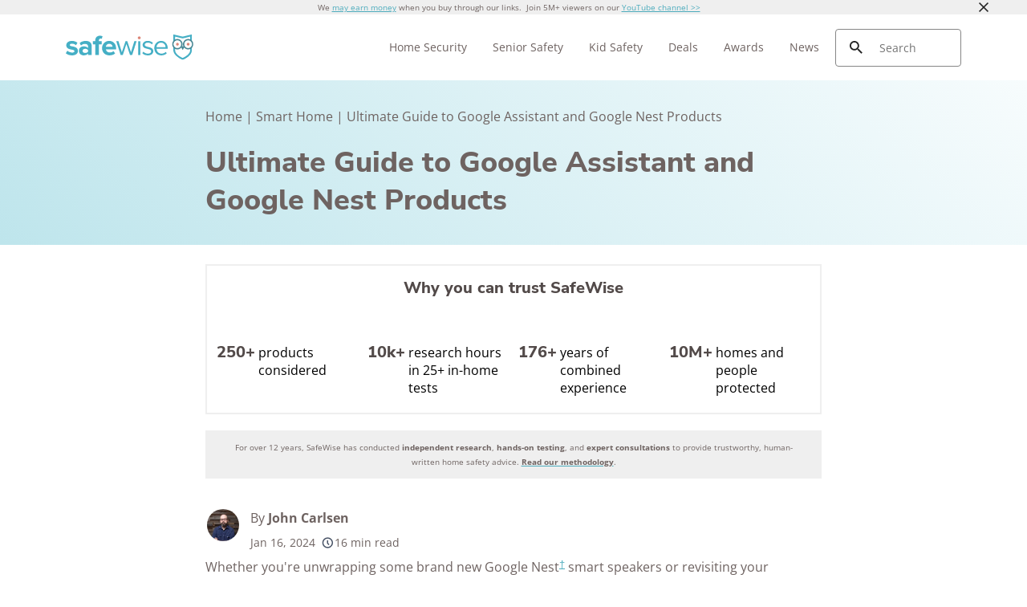

--- FILE ---
content_type: text/html; charset=UTF-8
request_url: https://www.safewise.com/resources/google-home-guide/
body_size: 37456
content:

<!doctype html>
<html lang="en-US">

<head>
  <meta charset="UTF-8" />
  <meta name="viewport" content="width=device-width, initial-scale=1.0" />
  <meta name='robots' content='index, follow, max-image-preview:large, max-snippet:-1, max-video-preview:-1' />
	<style>img:is([sizes="auto" i], [sizes^="auto," i]) { contain-intrinsic-size: 3000px 1500px }</style>
	<link rel="alternate" href="https://www.safewise.com/resources/google-home-guide/" hreflang="en-US" />
<link rel="alternate" href="https://www.safewise.com/au/google-home-guide/" hreflang="en-AU" />
  <meta http-equiv="content-language" content="en-US"/>
	<!-- This site is optimized with the Yoast SEO Premium plugin v23.9 (Yoast SEO v23.9) - https://yoast.com/wordpress/plugins/seo/ -->
	<title>Ultimate Guide to Google Assistant and Google Nest Products | SafeWise</title>
	<meta name="description" content="Take your smart home to another level with Google Assistant. Here’s a rundown of everything Google Assistant and Google Nest can do for you." />
	<link rel="canonical" href="https://www.safewise.com/resources/google-home-guide/" />
	<meta property="og:locale" content="en_US" />
	<meta property="og:locale:alternate" content="en_US" />
	<meta property="og:type" content="article" />
	<meta property="og:title" content="Ultimate Guide to Google Assistant and Google Nest Products | SafeWise" />
	<meta property="og:description" content="Take your smart home to another level with Google Assistant. Here’s a rundown of everything Google Assistant and Google Nest can do for you." />
	<meta property="og:url" content="https://www.safewise.com/resources/google-home-guide/" />
	<meta property="og:site_name" content="SafeWise" />
	<meta property="article:publisher" content="https://www.facebook.com/safewise" />
	<meta property="article:published_time" content="2024-01-16T17:30:02+00:00" />
	<meta property="article:modified_time" content="2024-01-16T23:15:19+00:00" />
	<meta property="og:image" content="https://www.safewise.com/app/uploads/2020/04/social-guide-to-google-home.jpg" />
	<meta property="og:image:width" content="1200" />
	<meta property="og:image:height" content="630" />
	<meta property="og:image:type" content="image/jpeg" />
	<meta name="author" content="John Carlsen" />
	<meta name="twitter:card" content="summary_large_image" />
	<meta name="twitter:image" content="https://www.safewise.com/app/uploads/2020/04/social-guide-to-google-home.jpg" />
	<meta name="twitter:creator" content="@https://twitter.com/JBthePaysonite" />
	<meta name="twitter:site" content="@safewise" />
	<meta name="twitter:label1" content="Written by" />
	<meta name="twitter:data1" content="John Carlsen" />
	<meta name="twitter:label2" content="Est. reading time" />
	<meta name="twitter:data2" content="16 minutes" />
	<script type="application/ld+json" class="yoast-schema-graph">{"@context":"https://schema.org","@graph":[{"@type":"Article","@id":"https://www.safewise.com/resources/google-home-guide/#article","isPartOf":{"@id":"https://www.safewise.com/resources/google-home-guide/"},"author":{"name":"John Carlsen","@id":"https://www.safewise.com/#/schema/person/6602ece3e1978ee5929abf5a7d60c40f"},"headline":"Ultimate Guide to Google Assistant and Google Nest Products","datePublished":"2024-01-16T10:30:00+00:00","dateModified":"2024-01-16T16:15:00+00:00","mainEntityOfPage":{"@id":"https://www.safewise.com/resources/google-home-guide/"},"wordCount":4876,"commentCount":1,"publisher":{"@id":"https://www.safewise.com/#organization"},"image":{"@id":"https://www.safewise.com/resources/google-home-guide/#primaryimage"},"thumbnailUrl":"https://www.safewise.com/app/uploads/2020/04/featured-guide-to-google-home.jpg","keywords":["Google Nest","shopping guide"],"articleSection":["Smart Home"],"inLanguage":"en-US","potentialAction":[{"@type":"CommentAction","name":"Comment","target":["https://www.safewise.com/resources/google-home-guide/#respond"]}]},{"@type":"WebPage","@id":"https://www.safewise.com/resources/google-home-guide/","url":"https://www.safewise.com/resources/google-home-guide/","name":"Ultimate Guide to Google Assistant and Google Nest Products | SafeWise","isPartOf":{"@id":"https://www.safewise.com/#website"},"primaryImageOfPage":{"@id":"https://www.safewise.com/resources/google-home-guide/#primaryimage"},"image":{"@id":"https://www.safewise.com/resources/google-home-guide/#primaryimage"},"thumbnailUrl":"https://www.safewise.com/app/uploads/2020/04/featured-guide-to-google-home.jpg","datePublished":"2024-01-16T10:30:00+00:00","dateModified":"2024-01-16T16:15:00+00:00","description":"Take your smart home to another level with Google Assistant. Here’s a rundown of everything Google Assistant and Google Nest can do for you.","breadcrumb":{"@id":"https://www.safewise.com/resources/google-home-guide/#breadcrumb"},"inLanguage":"en-US","potentialAction":[{"@type":"ReadAction","target":["https://www.safewise.com/resources/google-home-guide/"]}]},{"@type":"ImageObject","inLanguage":"en-US","@id":"https://www.safewise.com/resources/google-home-guide/#primaryimage","url":"https://www.safewise.com/app/uploads/2020/04/featured-guide-to-google-home.jpg","contentUrl":"https://www.safewise.com/app/uploads/2020/04/featured-guide-to-google-home.jpg","width":800,"height":500},{"@type":"BreadcrumbList","@id":"https://www.safewise.com/resources/google-home-guide/#breadcrumb","itemListElement":[{"@type":"ListItem","position":1,"name":"Home","item":"https://www.safewise.com/"},{"@type":"ListItem","position":2,"name":"Smart Home","item":"https://www.safewise.com/blog/category/smart-home/"},{"@type":"ListItem","position":3,"name":"Ultimate Guide to Google Assistant and Google Nest Products"}]},{"@type":"WebSite","@id":"https://www.safewise.com/#website","url":"https://www.safewise.com/","name":"SafeWise","description":"SafeWise Blog | Your Source for Home Security and Safety News","publisher":{"@id":"https://www.safewise.com/#organization"},"potentialAction":[{"@type":"SearchAction","target":{"@type":"EntryPoint","urlTemplate":"https://www.safewise.com/?s={search_term_string}"},"query-input":{"@type":"PropertyValueSpecification","valueRequired":true,"valueName":"search_term_string"}}],"inLanguage":"en-US"},{"@type":"Organization","@id":"https://www.safewise.com/#organization","name":"Safewise.com","url":"https://www.safewise.com/","logo":{"@type":"ImageObject","inLanguage":"en-US","@id":"https://www.safewise.com/#/schema/logo/image/","url":"https://www.safewise.com/app/uploads/2025/08/SW_Favicon_Owl.svg","contentUrl":"https://www.safewise.com/app/uploads/2025/08/SW_Favicon_Owl.svg","width":512,"height":512,"caption":"Safewise.com"},"image":{"@id":"https://www.safewise.com/#/schema/logo/image/"},"sameAs":["https://www.facebook.com/safewise","https://x.com/safewise","https://www.youtube.com/channel/UCoYvYT90bdmv-_yRSb8xDSw","https://www.instagram.com/asksafewise/","https://www.linkedin.com/company/safewise-com/"],"description":"We test, review, and compare family, kid, and senior safety products and home security companies so you can buy smart and live safe. Find unbiased reviews on home security systems, smart home gadgets, and safety products.","email":"info@safewise.com"},{"@type":"Person","@id":"https://www.safewise.com/#/schema/person/6602ece3e1978ee5929abf5a7d60c40f","name":"John Carlsen","image":{"@type":"ImageObject","inLanguage":"en-US","@id":"https://www.safewise.com/#/schema/person/image/","url":"https://secure.gravatar.com/avatar/c5a5f1069df253c0b13df3418c1f5b7e3992c067750165979f01679c087a5b45?s=96&d=blank&r=g","contentUrl":"https://secure.gravatar.com/avatar/c5a5f1069df253c0b13df3418c1f5b7e3992c067750165979f01679c087a5b45?s=96&d=blank&r=g","caption":"John Carlsen"},"description":"John is a technology journalist specializing in smart home devices, security cameras, and home security systems. He has over a decade of experience researching, testing, and reviewing the latest tech—he was the Smart Home Editor for Top Ten Reviews and wrote for ASecureLife before joining SafeWise as a Staff Writer in 2020. John holds a Bachelor's degree in Communications, Journalism emphasis from Utah Valley University. In his spare time, he enjoys hiking, photography, cooking, and starting countless DIY projects he has yet to complete.","sameAs":["https://www.linkedin.com/in/john-c-carlsen-4365186/","https://x.com/https://twitter.com/JBthePaysonite"],"url":"https://www.safewise.com/blog/author/johncarlsen/"}]}</script>
	<!-- / Yoast SEO Premium plugin. -->


<link rel='dns-prefetch' href='//www.lightboxcdn.com' />
<link rel='dns-prefetch' href='//www.safewise.com' />
<link rel='dns-prefetch' href='//ajax.googleapis.com' />
<link rel='dns-prefetch' href='//www.googletagmanager.com' />
<style id='classic-theme-styles-inline-css' type='text/css'>
/*! This file is auto-generated */
.wp-block-button__link{color:#fff;background-color:#32373c;border-radius:9999px;box-shadow:none;text-decoration:none;padding:calc(.667em + 2px) calc(1.333em + 2px);font-size:1.125em}.wp-block-file__button{background:#32373c;color:#fff;text-decoration:none}
</style>
<style id='global-styles-inline-css' type='text/css'>
:root{--wp--preset--aspect-ratio--square: 1;--wp--preset--aspect-ratio--4-3: 4/3;--wp--preset--aspect-ratio--3-4: 3/4;--wp--preset--aspect-ratio--3-2: 3/2;--wp--preset--aspect-ratio--2-3: 2/3;--wp--preset--aspect-ratio--16-9: 16/9;--wp--preset--aspect-ratio--9-16: 9/16;--wp--preset--color--black: #000000;--wp--preset--color--cyan-bluish-gray: #abb8c3;--wp--preset--color--white: #ffffff;--wp--preset--color--pale-pink: #f78da7;--wp--preset--color--vivid-red: #cf2e2e;--wp--preset--color--luminous-vivid-orange: #ff6900;--wp--preset--color--luminous-vivid-amber: #fcb900;--wp--preset--color--light-green-cyan: #7bdcb5;--wp--preset--color--vivid-green-cyan: #00d084;--wp--preset--color--pale-cyan-blue: #8ed1fc;--wp--preset--color--vivid-cyan-blue: #0693e3;--wp--preset--color--vivid-purple: #9b51e0;--wp--preset--gradient--vivid-cyan-blue-to-vivid-purple: linear-gradient(135deg,rgba(6,147,227,1) 0%,rgb(155,81,224) 100%);--wp--preset--gradient--light-green-cyan-to-vivid-green-cyan: linear-gradient(135deg,rgb(122,220,180) 0%,rgb(0,208,130) 100%);--wp--preset--gradient--luminous-vivid-amber-to-luminous-vivid-orange: linear-gradient(135deg,rgba(252,185,0,1) 0%,rgba(255,105,0,1) 100%);--wp--preset--gradient--luminous-vivid-orange-to-vivid-red: linear-gradient(135deg,rgba(255,105,0,1) 0%,rgb(207,46,46) 100%);--wp--preset--gradient--very-light-gray-to-cyan-bluish-gray: linear-gradient(135deg,rgb(238,238,238) 0%,rgb(169,184,195) 100%);--wp--preset--gradient--cool-to-warm-spectrum: linear-gradient(135deg,rgb(74,234,220) 0%,rgb(151,120,209) 20%,rgb(207,42,186) 40%,rgb(238,44,130) 60%,rgb(251,105,98) 80%,rgb(254,248,76) 100%);--wp--preset--gradient--blush-light-purple: linear-gradient(135deg,rgb(255,206,236) 0%,rgb(152,150,240) 100%);--wp--preset--gradient--blush-bordeaux: linear-gradient(135deg,rgb(254,205,165) 0%,rgb(254,45,45) 50%,rgb(107,0,62) 100%);--wp--preset--gradient--luminous-dusk: linear-gradient(135deg,rgb(255,203,112) 0%,rgb(199,81,192) 50%,rgb(65,88,208) 100%);--wp--preset--gradient--pale-ocean: linear-gradient(135deg,rgb(255,245,203) 0%,rgb(182,227,212) 50%,rgb(51,167,181) 100%);--wp--preset--gradient--electric-grass: linear-gradient(135deg,rgb(202,248,128) 0%,rgb(113,206,126) 100%);--wp--preset--gradient--midnight: linear-gradient(135deg,rgb(2,3,129) 0%,rgb(40,116,252) 100%);--wp--preset--font-size--small: 13px;--wp--preset--font-size--medium: 20px;--wp--preset--font-size--large: 36px;--wp--preset--font-size--x-large: 42px;--wp--preset--spacing--20: 0.44rem;--wp--preset--spacing--30: 0.67rem;--wp--preset--spacing--40: 1rem;--wp--preset--spacing--50: 1.5rem;--wp--preset--spacing--60: 2.25rem;--wp--preset--spacing--70: 3.38rem;--wp--preset--spacing--80: 5.06rem;--wp--preset--shadow--natural: 6px 6px 9px rgba(0, 0, 0, 0.2);--wp--preset--shadow--deep: 12px 12px 50px rgba(0, 0, 0, 0.4);--wp--preset--shadow--sharp: 6px 6px 0px rgba(0, 0, 0, 0.2);--wp--preset--shadow--outlined: 6px 6px 0px -3px rgba(255, 255, 255, 1), 6px 6px rgba(0, 0, 0, 1);--wp--preset--shadow--crisp: 6px 6px 0px rgba(0, 0, 0, 1);}:where(.is-layout-flex){gap: 0.5em;}:where(.is-layout-grid){gap: 0.5em;}body .is-layout-flex{display: flex;}.is-layout-flex{flex-wrap: wrap;align-items: center;}.is-layout-flex > :is(*, div){margin: 0;}body .is-layout-grid{display: grid;}.is-layout-grid > :is(*, div){margin: 0;}:where(.wp-block-columns.is-layout-flex){gap: 2em;}:where(.wp-block-columns.is-layout-grid){gap: 2em;}:where(.wp-block-post-template.is-layout-flex){gap: 1.25em;}:where(.wp-block-post-template.is-layout-grid){gap: 1.25em;}.has-black-color{color: var(--wp--preset--color--black) !important;}.has-cyan-bluish-gray-color{color: var(--wp--preset--color--cyan-bluish-gray) !important;}.has-white-color{color: var(--wp--preset--color--white) !important;}.has-pale-pink-color{color: var(--wp--preset--color--pale-pink) !important;}.has-vivid-red-color{color: var(--wp--preset--color--vivid-red) !important;}.has-luminous-vivid-orange-color{color: var(--wp--preset--color--luminous-vivid-orange) !important;}.has-luminous-vivid-amber-color{color: var(--wp--preset--color--luminous-vivid-amber) !important;}.has-light-green-cyan-color{color: var(--wp--preset--color--light-green-cyan) !important;}.has-vivid-green-cyan-color{color: var(--wp--preset--color--vivid-green-cyan) !important;}.has-pale-cyan-blue-color{color: var(--wp--preset--color--pale-cyan-blue) !important;}.has-vivid-cyan-blue-color{color: var(--wp--preset--color--vivid-cyan-blue) !important;}.has-vivid-purple-color{color: var(--wp--preset--color--vivid-purple) !important;}.has-black-background-color{background-color: var(--wp--preset--color--black) !important;}.has-cyan-bluish-gray-background-color{background-color: var(--wp--preset--color--cyan-bluish-gray) !important;}.has-white-background-color{background-color: var(--wp--preset--color--white) !important;}.has-pale-pink-background-color{background-color: var(--wp--preset--color--pale-pink) !important;}.has-vivid-red-background-color{background-color: var(--wp--preset--color--vivid-red) !important;}.has-luminous-vivid-orange-background-color{background-color: var(--wp--preset--color--luminous-vivid-orange) !important;}.has-luminous-vivid-amber-background-color{background-color: var(--wp--preset--color--luminous-vivid-amber) !important;}.has-light-green-cyan-background-color{background-color: var(--wp--preset--color--light-green-cyan) !important;}.has-vivid-green-cyan-background-color{background-color: var(--wp--preset--color--vivid-green-cyan) !important;}.has-pale-cyan-blue-background-color{background-color: var(--wp--preset--color--pale-cyan-blue) !important;}.has-vivid-cyan-blue-background-color{background-color: var(--wp--preset--color--vivid-cyan-blue) !important;}.has-vivid-purple-background-color{background-color: var(--wp--preset--color--vivid-purple) !important;}.has-black-border-color{border-color: var(--wp--preset--color--black) !important;}.has-cyan-bluish-gray-border-color{border-color: var(--wp--preset--color--cyan-bluish-gray) !important;}.has-white-border-color{border-color: var(--wp--preset--color--white) !important;}.has-pale-pink-border-color{border-color: var(--wp--preset--color--pale-pink) !important;}.has-vivid-red-border-color{border-color: var(--wp--preset--color--vivid-red) !important;}.has-luminous-vivid-orange-border-color{border-color: var(--wp--preset--color--luminous-vivid-orange) !important;}.has-luminous-vivid-amber-border-color{border-color: var(--wp--preset--color--luminous-vivid-amber) !important;}.has-light-green-cyan-border-color{border-color: var(--wp--preset--color--light-green-cyan) !important;}.has-vivid-green-cyan-border-color{border-color: var(--wp--preset--color--vivid-green-cyan) !important;}.has-pale-cyan-blue-border-color{border-color: var(--wp--preset--color--pale-cyan-blue) !important;}.has-vivid-cyan-blue-border-color{border-color: var(--wp--preset--color--vivid-cyan-blue) !important;}.has-vivid-purple-border-color{border-color: var(--wp--preset--color--vivid-purple) !important;}.has-vivid-cyan-blue-to-vivid-purple-gradient-background{background: var(--wp--preset--gradient--vivid-cyan-blue-to-vivid-purple) !important;}.has-light-green-cyan-to-vivid-green-cyan-gradient-background{background: var(--wp--preset--gradient--light-green-cyan-to-vivid-green-cyan) !important;}.has-luminous-vivid-amber-to-luminous-vivid-orange-gradient-background{background: var(--wp--preset--gradient--luminous-vivid-amber-to-luminous-vivid-orange) !important;}.has-luminous-vivid-orange-to-vivid-red-gradient-background{background: var(--wp--preset--gradient--luminous-vivid-orange-to-vivid-red) !important;}.has-very-light-gray-to-cyan-bluish-gray-gradient-background{background: var(--wp--preset--gradient--very-light-gray-to-cyan-bluish-gray) !important;}.has-cool-to-warm-spectrum-gradient-background{background: var(--wp--preset--gradient--cool-to-warm-spectrum) !important;}.has-blush-light-purple-gradient-background{background: var(--wp--preset--gradient--blush-light-purple) !important;}.has-blush-bordeaux-gradient-background{background: var(--wp--preset--gradient--blush-bordeaux) !important;}.has-luminous-dusk-gradient-background{background: var(--wp--preset--gradient--luminous-dusk) !important;}.has-pale-ocean-gradient-background{background: var(--wp--preset--gradient--pale-ocean) !important;}.has-electric-grass-gradient-background{background: var(--wp--preset--gradient--electric-grass) !important;}.has-midnight-gradient-background{background: var(--wp--preset--gradient--midnight) !important;}.has-small-font-size{font-size: var(--wp--preset--font-size--small) !important;}.has-medium-font-size{font-size: var(--wp--preset--font-size--medium) !important;}.has-large-font-size{font-size: var(--wp--preset--font-size--large) !important;}.has-x-large-font-size{font-size: var(--wp--preset--font-size--x-large) !important;}
:where(.wp-block-post-template.is-layout-flex){gap: 1.25em;}:where(.wp-block-post-template.is-layout-grid){gap: 1.25em;}
:where(.wp-block-columns.is-layout-flex){gap: 2em;}:where(.wp-block-columns.is-layout-grid){gap: 2em;}
:root :where(.wp-block-pullquote){font-size: 1.5em;line-height: 1.6;}
</style>
<link rel='preload stylesheet' as='style' id='main-css' href='https://www.safewise.com/app/themes/coolwhip-child/dist/css/main.css?ver=808b09de042c93437596f18a0a247ff6' type='text/css' media='all' />
<meta name="generator" content="Site Kit by Google 1.166.0" /><meta name="generator" content="webp-uploads 2.6.0">
<link rel="preconnect" href="https://fonts.googleapis.com" crossorigin><meta name='facebook-domain-verification' content='glo2xhqe3mj3ru1cz5ovgb33thnryd' />  <script>
    window.SITE = {
      siteURL: 'https://www.safewise.com',
      stylesheetUri: 'https://www.safewise.com/app/themes/coolwhip-child',
      templateUri: 'https://www.safewise.com/app/themes/coolwhip',
      adminAjax: 'https://www.safewise.com/wp/wp-admin/admin-ajax.php',
      postID: 87715,
      termID: false,
      childObj: false    };
  </script>
  <link rel="icon" type="image/png" href="https://www.safewise.com/app/uploads/SW-Favicon.png" sizes="32x32" ><link rel="icon" type="image/png" href="https://www.safewise.com/app/uploads/SW-Favicon.png" sizes="192x192" ><link rel="shortcut icon" href="https://www.safewise.com/app/uploads/SW-Favicon.png" sizes="196x196"><link rel="apple-touch-icon" href="https://www.safewise.com/app/uploads/SW-Favicon.png" sizes="180x180"><meta name="msapplication-TileImage" content="https://www.safewise.com/app/uploads/SW-Favicon.png"><meta name="msapplication-TileColor" content="#048BAE"><link rel="preconnect" href="https://fonts.gstatic.com" crossorigin /><link rel="icon" href="https://www.safewise.com/app/uploads/SW-Favicon-150x150.png" sizes="32x32" />
<link rel="icon" href="https://www.safewise.com/app/uploads/SW-Favicon-300x300.png" sizes="192x192" />
<link rel="apple-touch-icon" href="https://www.safewise.com/app/uploads/SW-Favicon-180x180.png" />
<meta name="msapplication-TileImage" content="https://www.safewise.com/app/uploads/SW-Favicon-300x300.png" />
<noscript><style>.perfmatters-lazy[data-src]{display:none !important;}</style></noscript>      <style type="text/css">
        /* open-sans-regular - latin */
        @font-face {
        font-family: 'Open Sans';
        font-style: normal;
        font-display: fallback;
        font-weight: 400;
        src:
            url('https://www.safewise.com/app/themes/coolwhip-child/assets/fonts/open-sans-v34-latin-regular.woff2') format('woff2'), /* Chrome 26+, Opera 23+, Firefox 39+ */
            url('https://www.safewise.com/app/themes/coolwhip-child/assets/fonts/open-sans-v34-latin-regular.woff') format('woff'); /* Chrome 6+, Firefox 3.6+, IE 9+, Safari 5.1+ */
        }
        /* open-sans-700 - latin */
        @font-face {
        font-family: 'Open Sans';
        font-style: normal;
        font-display: fallback;
        font-weight: 700;
        src:
					url('https://www.safewise.com/app/themes/coolwhip-child/assets/fonts/open-sans-v34-latin-700.woff2') format('woff2'), /* Chrome 26+, Opera 23+, Firefox 39+ */
					url('https://www.safewise.com/app/themes/coolwhip-child/assets/fonts/open-sans-v34-latin-700.woff') format('woff'); /* Chrome 6+, Firefox 3.6+, IE 9+, Safari 5.1+ */
        }
        /* nunito-sans-800 - latin */
        @font-face {
        font-family: 'Nunito Sans';
        font-style: normal;
        font-display: fallback;
        font-weight: 800;
        src:
            url('https://www.safewise.com/app/themes/coolwhip-child/assets/fonts/nunito-sans-v12-latin-800.woff2') format('woff2'), /* Chrome 26+, Opera 23+, Firefox 39+ */
            url('https://www.safewise.com/app/themes/coolwhip-child/assets/fonts/nunito-sans-v12-latin-800.woff') format('woff'); /* Chrome 6+, Firefox 3.6+, IE 9+, Safari 5.1+ */
        }
        /* nunito-sans-900 - latin */
        @font-face {
        font-family: 'Nunito Sans';
        font-style: normal;
        font-display: fallback;
        font-weight: 900;
        src:
            url('https://www.safewise.com/app/themes/coolwhip-child/assets/fonts/nunito-sans-v12-latin-900.woff2') format('woff2'), /* Chrome 26+, Opera 23+, Firefox 39+ */
            url('https://www.safewise.com/app/themes/coolwhip-child/assets/fonts/nunito-sans-v12-latin-900.woff') format('woff'); /* Chrome 6+, Firefox 3.6+, IE 9+, Safari 5.1+ */
        }
    </style>
  <style type="text/css">
    /* poppins-700 - latin */
    @font-face {
      font-family: 'Poppins';
      font-style: normal;
      font-display: fallback;
      font-weight: 700;
      src:
        url('https://www.safewise.com/app/themes/coolwhip/assets/fonts/poppins-v20-latin-700.woff2') format('woff2'), /* Chrome 26+, Opera 23+, Firefox 39+ */
        url('https://www.safewise.com/app/themes/coolwhip/assets/fonts/poppins-v20-latin-700.woff') format('woff'); /* Chrome 6+, Firefox 3.6+, IE 9+, Safari 5.1+ */
    }    
    /* work-sans-regular - latin */
    @font-face {
      font-family: 'Work Sans';
      font-style: normal;
      font-display: fallback;
      font-weight: 400;
      src:
        url('https://www.safewise.com/app/themes/coolwhip/assets/fonts/work-sans-v18-latin-regular.woff2') format('woff2'), /* Chrome 26+, Opera 23+, Firefox 39+ */
        url('https://www.safewise.com/app/themes/coolwhip/assets/fonts/work-sans-v18-latin-regular.woff') format('woff'); /* Chrome 6+, Firefox 3.6+, IE 9+, Safari 5.1+ */
    }    
    /* work-sans-600 - latin */
    @font-face {
      font-family: 'Work Sans';
      font-style: normal;
      font-display: fallback;
      font-weight: 600;
      src:
        url('https://www.safewise.com/app/themes/coolwhip/assets/fonts/work-sans-v18-latin-600.woff2') format("woff2"), /* Chrome 26+, Opera 23+, Firefox 39+ */
        url('https://www.safewise.com/app/themes/coolwhip/assets/fonts/work-sans-v18-latin-600.woff') format("woff"); /* Chrome 6+, Firefox 3.6+, IE 9+, Safari 5.1+ */
    }  
  </style>
<script type="application/ld+json" class="clwp2-schema-graph">[
    {
        "@context": "https:\/\/schema.org",
        "@type": "Article",
        "headline": "Ultimate Guide to Google Assistant and Google Nest Products",
        "url": "https:\/\/www.safewise.com\/resources\/google-home-guide\/",
        "Image": {
            "@type": "ImageObject",
            "url": "https:\/\/www.safewise.com\/app\/uploads\/2020\/04\/featured-guide-to-google-home-300x188.jpg",
            "Width": 300,
            "Height": 188
        },
        "Author": {
            "@type": "Person",
            "name": "John Carlsen"
        },
        "Publisher": {
            "@type": "Organization",
            "name": "Safewise.com",
            "Logo": {
                "@type": "ImageObject",
                "url": "https:\/\/www.safewise.com\/app\/uploads\/2025\/08\/SW_Favicon_Owl.svg",
                "Width": 150,
                "Height": 150
            }
        },
        "description": "Take your smart home to another level with Google Assistant. Here\u2019s a rundown of everything Google Assistant and Google Nest can do for you.",
        "mainEntityOfPage": {
            "@type": "WebPage",
            "@id": "https:\/\/www.safewise.com\/resources\/google-home-guide\/"
        },
        "datePublished": "2024-01-16",
        "dateModified": "2024-01-16"
    },
    {
        "@context": "http:\/\/schema.org",
        "@type": "ItemList",
        "itemListElement": [
            {
                "@type": "ListItem",
                "position": 1,
                "item": {
                    "@type": "Thing",
                    "name": "Compare Google speakers",
                    "url": "www.safewise.com\/resources\/google-home-guide\/#Compare_Google_speakers"
                }
            },
            {
                "@type": "ListItem",
                "position": 2,
                "item": {
                    "@type": "Thing",
                    "name": "Compare Google displays",
                    "url": "www.safewise.com\/resources\/google-home-guide\/#Compare_Google_displays"
                }
            },
            {
                "@type": "ListItem",
                "position": 3,
                "item": {
                    "@type": "Thing",
                    "name": "Room-by-room guide to Google Assistant",
                    "url": "www.safewise.com\/resources\/google-home-guide\/#Room_by_room_guide"
                }
            },
            {
                "@type": "ListItem",
                "position": 4,
                "item": {
                    "@type": "Thing",
                    "name": "Google Assistant FAQ",
                    "url": "www.safewise.com\/resources\/google-home-guide\/#FAQ"
                }
            }
        ],
        "itemListOrder": "http:\/\/schema.org\/ItemListOrderDescending",
        "name": ""
    }
]</script>      <!-- Google Tag Manager -->
      <noscript><iframe src="//www.googletagmanager.com/ns.html?id=GTM-TPSHL8C" height="0" width="0" style="display:none;visibility:hidden"></iframe></noscript>
      <script>(function(w,d,s,l,i){w[l]=w[l]||[];w[l].push({'gtm.start':
              new Date().getTime(),event:'gtm.js'});var f=d.getElementsByTagName(s)[0],
              j=d.createElement(s),dl=l!='dataLayer'?'&l='+l:'';j.async=true;j.src=
              '//www.googletagmanager.com/gtm.js?id='+i+dl;f.parentNode.insertBefore(j,f);
          })(window,document,'script','dataLayer','GTM-TPSHL8C');</script>
      <!-- End Google Tag Manager -->
    </head>

<body 
  class="wp-singular post-template-default single single-post postid-87715 single-format-standard wp-theme-coolwhip wp-child-theme-coolwhip-child metadata-conversion-guide metadata-mid elementor-default elementor-kit-169508 elementor-page elementor-page-87715">
  <a href="#main-content" class="skip-to-main">skip to main content</a>

  
    
  <section class="clwp-container">		<div data-elementor-type="header" data-elementor-id="95675" class="elementor elementor-95675 elementor-location-header" data-elementor-settings="[]">
      <div class="elementor-section-wrap">
        <div class="clwp-row  header-disc  row-padding--default   row-margin--none has-background has-background--grays-lighter"><div class="grid-container grid-container--window-width">
<!--grid start -->

<div class="grid-x grid-margin-x      ">
<!--column start -->

<div class="small-12  large-12 cell has-background has-background--grays-lighter       "><div data-widget="header-disclaimer" class="header-disclaimer component-margin--medium "><div class="text--p-xsmall sc-margin--none header-disclaimer__disclaimer"><p style="text-align: center;">We <a href="/ranking-reviews/">may earn money</a> when you buy through our links.  Join 5M+ viewers on our <a href="https://www.youtube.com/channel/UCoYvYT90bdmv-_yRSb8xDSw" target="_blank" rel="nofollow noopener">YouTube channel &gt;&gt;</a></p></div><div class="header-disclaimer__close">
      <img alt="Icon Close  Dark" 
        class="clwp-icon clwp-icon clwp-icon--md" 
        src="https://www.safewise.com/app/themes/coolwhip/assets/icons/icon-close--dark.svg" 
      loading="lazy" 
          width="24"
          height="24"
         data-icon-hover="https://www.safewise.com/app/themes/coolwhip/assets/icons/icon-close--dark-hover.svg"/></div></div></div>
<!--column end -->

</div>
<!--grid end -->

</div></div>
<!--section start -->

<div  class="grid-container grid-container--full-width header-wrap  row-padding--default   row-margin--none">
<!--grid start -->

<div class="grid-x grid-margin-x      ">
<!--column start -->

<div class="small-12  large-12 cell        column-margin--none"><div data-widget="logo" class="logo component-margin--none ">  <div class="logo__image logo__logo">
    <a class="" href="/"><img data-cached="1" src="https://www.safewise.com/app/uploads/2020/10/logo.svg" class="logo_image" alt="SafeWise logo" style="aspect-ratio: /" loading="lazy" /></a>  </div>
  <div class="logo__menu-button">
    <button type="button" class="clwp-nav-mobile-button" id='clwp-nav-mobile-button' aria-label="Toggle the menu">
      
      <img alt="Menu  Dark" 
        class="clwp-icon clwp-nav-mobile-button__open-menu-icon clwp-icon--md" 
        src="https://www.safewise.com/app/themes/coolwhip/assets/icons/icon-menu--dark.svg" 
      loading="lazy" 
          width="24"
          height="24"
         data-icon-hover="https://www.safewise.com/app/themes/coolwhip/assets/icons/icon-menu--dark-hover.svg"/>
      
      <img alt="Close  Dark" 
        class="clwp-icon clwp-nav-mobile-button__close-menu-icon clwp-icon--md" 
        src="https://www.safewise.com/app/themes/coolwhip/assets/icons/icon-close--dark.svg" 
      loading="lazy" 
          width="24"
          height="24"
         data-icon-hover="https://www.safewise.com/app/themes/coolwhip/assets/icons/icon-close--dark-hover.svg"/>    </button>
  </div>
  </div><div data-widget="menu" class="menu component-margin--none "><nav id="clwp-menu" class="clwp-nav clwp-nav--align-left clwp-nav--width-window"><div class='clwp-nav__before'></div><div data-elementor-type="menu" class="clwp-nav__nav-item"><a class="clwp-nav__nav-parent" href="/home-security-systems/">Home Security
      <img alt="Icon Caret Right  Dark" 
        class="clwp-icon menu-icon clwp-icon--md" 
        src="https://www.safewise.com/app/themes/coolwhip/assets/icons/icon-caret-right--dark.svg" 
      loading="lazy" 
          width="24"
          height="24"
         data-icon-hover="https://www.safewise.com/app/themes/coolwhip/assets/icons/icon-caret-right--dark-hover.svg"/></a>
          <div class="clwp-nav__nav-contents">
            <div class="clwp-nav__nav-contents-buffer"><div class="clwp-nav__nav-contents-container">
<!--section start -->

<div  class="grid-container grid-container--full-width   row-padding--default   row-margin--default">
<!--grid start -->

<div class="grid-x grid-margin-x      ">
<!--column start -->

<div class="small-12  large-3 cell        "><div data-widget="text-content" class="text-content text-content--align-default text--p-medium text--color- component-margin--medium "><p><strong>Home Security</strong> <strong>Comparisons</strong></p>
<p><a href="/home-security-systems/best/">Best Home Security Systems</a></p>
<p><a href="/home-security-systems/best/self-monitored/">Best No-Subscription Home Security Systems</a></p>
<p><a href="/home-security-systems/best/renters/">Best Apartment Security Systems</a></p>
<p><a href="/blog/best-wireless-security-cameras/">Best Wireless Security Cameras</a></p>
<p><a href="/home-security-systems/adt-vs-ring/">ADT vs Ring</a> </p>
<p><a href="/home-security-systems/adt-vs-vivint/">ADT vs Vivint</a></p>
<p><a href="/home-security-systems/vivint-vs-ring/">Ring vs Vivint</a></p>
<p><a href="/home-security-systems/adt-vs-simplisafe/" rel="false">SimpliSafe vs ADT</a></p>
<p><a href="/home-security-systems/simplisafe-vs-ring/">SimpliSafe vs Ring</a></p>
<p><a href="/home-security-systems/simplisafe-vs-vivint/">SimpliSafe vs Vivint</a></p>
<p><a href="/blog/category/home-security/"><strong>See All Home Security Articles</strong></a></p>
</div></div>
<!--column end -->


<!--column start -->

<div class="small-12  large-3 cell        "><div data-widget="text-content" class="text-content text-content--align-default text--p-medium text--color- component-margin--medium "><p><strong>Home Security </strong><strong>Reviews</strong></p>
<p><a href="/home-security-systems/abode/">Abode Home Security Review</a></p>
<p><a href="/home-security-systems/adt/review/">ADT Home Security Review</a></p>
<p><a href="/home-security-systems/arlo/">Arlo Home Security Review</a></p>
<p><a href="/home-security-systems/cove/" rel="false">Cove Home Security Review</a></p>
<p><a href="/home-security-systems/eufy/">Eufy Home Security Review</a></p>
<p><a href="/home-security-systems/frontpoint/">Frontpoint Home Security Review</a></p>
<p><a href="/reolink-wireless-security-system-review/">Reolink Home Security Review</a></p>
<p><a href="/home-security-systems/ring/" rel="false">Ring Alarm Security Review</a></p>
<p><a href="/home-security-systems/simplisafe/">SimpliSafe Home Security Review</a></p>
<p><a href="/home-security-systems/vivint/">Vivint Home Security Review</a></p>
<p><a href="/home-safety-awards/"><strong>Home Safety Awards</strong></a></p>
</div></div>
<!--column end -->


<!--column start -->

<div class="small-12  large-3 cell        "><div data-widget="text-content" class="text-content text-content--align-default text--p-medium text--color- component-margin--medium "><p><strong>Home Internet Security</strong></p>
<p><a href="/blog/best-password-manager-devices/">Best Password Managers</a></p>
<p><a href="/resources/best-vpn-internet-security-service/">Best VPNs to Protect Your Privacy</a></p>
<p><a href="/two-factor-authentication/">Guide to Two-Factor Authentication</a></p>
<p><a href="/blog/how-to-keep-your-smart-home-safe-from-hacking/">How to Keep Your Smart Home Safe from Hacking?</a></p>
<p><a href="/protect-your-cameras-from-hackers/">How to Protect Your Cameras from Hackers?</a></p>
<p><a href="/home-security-system-vulnerabilities/">How to Protect Your Security System from Hackers</a></p>
<p><a href="/online-security-faq/secure-internet-connection/" rel="false">How to Secure Your Home Wi-Fi?</a></p>
<p><a href="/blog/category/internet-security/"><strong>See All Internet Security Articles</strong></a></p>
</div></div>
<!--column end -->


<!--column start -->

<div class="small-12  large-3 cell        "><div data-widget="text-content" class="text-content text-content--align-default text--p-medium text--color- component-margin--medium "><p><strong>Home Security</strong> <strong>Resources</strong></p>
<p><a href="/home-security-systems/">Home Security 101: The Essential Guide</a></p>
<p><a href="/home-security-systems/cost/">How Much Does a Home Security System Cost?</a></p>
<p><a href="/home-security-systems/how-to-choose/">How to Choose a Security System</a></p>
<p><a href="/home-security-systems/installation/">Professional vs DIY Home Security System Installation</a></p>
<p><a href="/blog/10-simple-ways-to-secure-your-new-home/">10 Simple Ways to Secure Your New Home</a></p>
<p><a href="/blog/how-your-family-can-recover-after-a-burglary/">What to Do After a Burglary</a></p>
<p><a href="/home-security-systems/faq/">Home Security FAQ</a></p>
<p><a href="/blog/category/home-security/cameras/"><strong>See All Security Camera Articles</strong></a></p>
</div></div>
<!--column end -->

</div>
<!--grid end -->

</div>
<!--section end -->

</div></div>
          </div>
        </div><div data-elementor-type="menu" class="clwp-nav__nav-item"><a class="clwp-nav__nav-parent" href="/resources/senior-safety/">Senior Safety
      <img alt="Icon Caret Right  Dark" 
        class="clwp-icon menu-icon clwp-icon--md" 
        src="https://www.safewise.com/app/themes/coolwhip/assets/icons/icon-caret-right--dark.svg" 
      loading="lazy" 
          width="24"
          height="24"
         data-icon-hover="https://www.safewise.com/app/themes/coolwhip/assets/icons/icon-caret-right--dark-hover.svg"/></a>
          <div class="clwp-nav__nav-contents">
            <div class="clwp-nav__nav-contents-buffer"><div class="clwp-nav__nav-contents-container">
<!--section start -->

<div  class="grid-container grid-container--full-width   row-padding--default   row-margin--default">
<!--grid start -->

<div class="grid-x grid-margin-x      ">
<!--column start -->

<div class="small-12  large-3 cell        "><div data-widget="text-content" class="text-content text-content--align-default text--p-medium text--color- component-margin--medium "><p><strong>Senior</strong> <strong>Safety Buyers Guides</strong></p>
<p><a href="/home-safety-awards/">Home Safety Awards</a></p>
<p><a href="/resources/best-medical-alert-systems/">Best Medical Alert Systems</a></p>
<p><a href="/resources/best-medical-alert-systems-fall-detection/">Best Medical Alert Systems for Fall Detection</a></p>
<p><a href="/best-medical-alert-necklaces/">Best Medical Alert Necklaces</a></p>
<p><a href="/best-medical-alert-watch/">Best Medical Alert Watches</a></p>
<p><a href="/life-alert-alternatives/">Best Life Alert Alternatives</a></p>
<p><a href="/blog/heart-rate-monitors-seniors/">Best Fitness Trackers for Seniors</a></p>
<p><a href="/blog/the-top-safety-devices-for-seniors/">Best Devices for Aging in Place</a></p>
<p><a href="/best-cell-phones-for-seniors/">Best Cell Phones for Seniors</a></p>
<p><a href="/blog/category/senior-safety/"><b>See All Senior Safety Articles</b></a></p>
</div></div>
<!--column end -->


<!--column start -->

<div class="small-12  large-3 cell        "><div data-widget="text-content" class="text-content text-content--align-default text--p-medium text--color- component-margin--medium "><p><strong>Medical Alert Reviews<br /></strong></p>
<p><a href="/blog/bay-alarm-medical-alert-system-review/">Bay Alarm Medical Review</a></p>
<p><a href="/blog/medical-guardian-alarm-system-review/">Medical Guardian Review</a></p>
<p><a href="/medical-guardian-vs-bay-alarm/">Bay Alarm Medical vs Medical Guardian</a></p>
<p><a href="/blog/lifefone-medical-alert-system-review/">Lifefone Medical Alert Review</a></p>
<p><a href="/medical-alert-review/">Medical Alert Review</a></p>
<p><a href="/blog/life-alert-medical-system-review/">Life Alert Review</a></p>
<p><a href="/life-alert-vs-bay-alarm-medical/">Life Alert vs Bay Alarm Medical</a></p>
<p><a href="/medical-guardian-vs-life-alert/">Life Alert vs Medical Guardian</a></p>
</div></div>
<!--column end -->


<!--column start -->

<div class="small-12  large-3 cell        "><div data-widget="text-content" class="text-content text-content--align-default text--p-medium text--color- component-margin--medium "><p><strong>Senior Internet Safety</strong></p>
<p><a href="/blog/10-cybersecurity-tips-for-online-shopping/">10 Cybersecurity Tips for Shopping Online</a></p>
<p><a href="/news/ai-scams-are-targeting-grandma-and-you-too/">AI Scams Targeting Seniors</a></p>
<p><a href="/resources/best-identity-theft-protection/">Best Identity Theft Protection</a></p>
<p><a href="/online-security-faq/prevent-identity-theft/">How to Prevent Identity Theft Online</a></p>
<p><a href="/faq/senior-safety/senior-internet-protection/">How to Keep Grandparents Safe Online</a></p>
<p><a href="/online-scams/">The Latest Online Scams Watch for</a></p>
<p><a href="/blog/how-to-respond-and-recover-from-identity-theft/">What to Do if Your Identity is Stolen</a></p>
<p><a href="https://www.safewise.com/faq/online-security/"><strong>Internet Security FAQs</strong></a></p>
</div></div>
<!--column end -->


<!--column start -->

<div class="small-12  large-3 cell        "><div data-widget="text-content" class="text-content text-content--align-default text--p-medium text--color- component-margin--medium "><p><strong>Senior Safety Resources</strong></p>
<p><a href="/smart-home-system-for-aging-parents/">How a Smart Home Can Help Aging Parents</a></p>
<p><a href="https://www.safewise.com/blog/how-to-choose-a-medical-alert-system/" target="_blank" rel="noopener">How to Choose a Medical Alert System</a></p>
<p><a href="https://www.safewise.com/blog/how-to-prevent-falls/" target="_blank" rel="noopener">How to Prevent Falls</a></p>
<p><a href="/resources/senior-safety/">Room-by-Room Guide to Senior Safety</a></p>
<p><a href="/ultimate-guide-to-aging-in-place/">Ultimate Guide for Aging in Place</a></p>
<p><a href="/home-security-faq/how-do-panic-pendants-work/">What is a Panic Pendant and How Does it Work?</a></p>
<p><a href="https://www.safewise.com"><strong>Senior Safety FAQs</strong></a></p>
</div></div>
<!--column end -->

</div>
<!--grid end -->

</div>
<!--section end -->

</div></div>
          </div>
        </div><div data-elementor-type="menu" class="clwp-nav__nav-item"><a class="clwp-nav__nav-parent" href="/resources/internet-safety-kids/">Kid Safety
      <img alt="Icon Caret Right  Dark" 
        class="clwp-icon menu-icon clwp-icon--md" 
        src="https://www.safewise.com/app/themes/coolwhip/assets/icons/icon-caret-right--dark.svg" 
      loading="lazy" 
          width="24"
          height="24"
         data-icon-hover="https://www.safewise.com/app/themes/coolwhip/assets/icons/icon-caret-right--dark-hover.svg"/></a>
          <div class="clwp-nav__nav-contents">
            <div class="clwp-nav__nav-contents-buffer"><div class="clwp-nav__nav-contents-container">
<!--section start -->

<div  class="grid-container grid-container--full-width   row-padding--default   row-margin--default">
<!--grid start -->

<div class="grid-x grid-margin-x      ">
<!--column start -->

<div class="small-12  large-3 cell        "><div data-widget="text-content" class="text-content text-content--align-default text--p-medium text--color- component-margin--medium "><p><strong>Kid &amp; Teen </strong><strong>Safety Products</strong></p>
<p><a href="/kids-safety-awards/">Kids Safety Awards 2025</a></p>
<p><a href="/blog/best-smartwatches-for-kids/">Best Smartwatches for Kids​</a></p>
<p><a href="/resources/wearable-gps-tracking-devices-for-kids-guide/">Best Kids GPS Trackers</a></p>
<p><a href="/resources/best-phones-kids/">Best Phones for Kids</a></p>
<p><a href="/resources/parental-control-filters-buyers-guide/">Best Parental Control Software Apps</a></p>
<p><a href="/resources/best-identity-theft-protection/">Best Identity Theft Protection</a></p>
<p><a href="/faq/kids-teens-safety/">Kid &amp; Teen Safety FAQ</a></p>
<p><a href="/blog/category/family-safety/#Kid_and_teen"><strong>See All Kid &amp; Teen Articles</strong></a></p>
</div></div>
<!--column end -->


<!--column start -->

<div class="small-12  large-3 cell        "><div data-widget="text-content" class="text-content text-content--align-default text--p-medium text--color- component-margin--medium "><p><strong>Kid Safety Tech Reviews</strong></p>
<p><a href="/myfirst-fone-r2-review/">myFirst Fone R2 Review</a></p>
<p><a href="/bark-phone-review/">Bark Phone Review</a></p>
<p><a href="/qustodio-vs-bark-which-parental-control-app-is-better/">Bark vs Qustodio: Which Parental Control App is Better?</a></p>
<p><a href="/gabb-phone-4-pro-review/">Gabb Phone Review</a></p>
<p><a href="/gabb-watch-review/">Gabb Watch Review</a></p>
<p><a href="/verizon-gizmowatch-vs-gabb-watch/">Gabb Watch vs Verizon Gizmo Watch</a></p>
<p><a href="/angelsense-watch-review/">AngelSense Watch Review</a></p>
<p><a href="/kids-safety-awards/"><strong>See Kids Safety Awards</strong></a></p>
</div></div>
<!--column end -->


<!--column start -->

<div class="small-12  large-3 cell        "><div data-widget="text-content" class="text-content text-content--align-default text--p-medium text--color- component-margin--medium "><p><strong>Kids Internet Safety</strong></p>
<p><a href="/resources/internet-safety-kids/">Guide to Internet Safety for Kids</a></p>
<p><a href="/dangerous-apps-for-kids/">Dangerous Apps for Kids</a></p>
<p><a href="/is-tiktok-safe/">Is TikTok Safe for Kids?</a></p>
<p><a href="/blog/are-your-kids-using-chat-bots-heres-how-to-know/">Are Your Kids Using Chatbots?</a></p>
<p><a href="/blog/internet-safety-avoid-online-scams/">How to Avoid Online Scams</a></p>
<p><a href="/online-scams/">How to Report Online Scams</a></p>
<p><a href="/what-age-should-kids-get-a-phone/">What Age Should Kids Get a Phone?</a></p>
<p><a href="/faq/online-security/"><strong>See Internet Security FAQs</strong></a></p>
</div></div>
<!--column end -->


<!--column start -->

<div class="small-12  large-3 cell        "><div data-widget="text-content" class="text-content text-content--align-default text--p-medium text--color- component-margin--medium "><p><strong>Kid Car Safety</strong></p>
<p><a href="https://www.safewise.com/family-safety/best-booster-seats/">Best Booster Seats</a></p>
<p><a href="/resources/carseat-buyers-guide/">Best Car Seats</a></p>
<p><a href="/blog/guide-5-best-gps-vehicle-trackers/">Best Car GPS Trackers for teens</a></p>
<p><a href="/faq/child-baby-safety/child-seat-airplanes/">Are Child Safety Seats Required on Airplanes?</a></p>
<p><a href="/faq/child-baby-safety/child-safety-laws/">Child Car Seat Laws in Each State</a></p>
<p><a href="/faq/child-baby-safety/kids-in-frontseat/">When Can Kids Ride in the Front Seat?</a></p>
<p><a href="/blog/category/car-safety/"><strong>See All Car Safety Articles</strong></a></p>
</div></div>
<!--column end -->

</div>
<!--grid end -->

</div>
<!--section end -->

</div></div>
          </div>
        </div><div class="clwp-nav__nav-item"><a class="clwp-nav__nav-parent clwp-nav__nav-link" href="/deals/">Deals
      <img alt="Icon Caret Right  Dark" 
        class="clwp-icon menu-icon clwp-icon--md" 
        src="https://www.safewise.com/app/themes/coolwhip/assets/icons/icon-caret-right--dark.svg" 
      loading="lazy" 
          width="24"
          height="24"
         data-icon-hover="https://www.safewise.com/app/themes/coolwhip/assets/icons/icon-caret-right--dark-hover.svg"/></a></div><div data-elementor-type="menu" class="clwp-nav__nav-item"><a class="clwp-nav__nav-parent" href="/home-safety-awards/">Awards
      <img alt="Icon Caret Right  Dark" 
        class="clwp-icon menu-icon clwp-icon--md" 
        src="https://www.safewise.com/app/themes/coolwhip/assets/icons/icon-caret-right--dark.svg" 
      loading="lazy" 
          width="24"
          height="24"
         data-icon-hover="https://www.safewise.com/app/themes/coolwhip/assets/icons/icon-caret-right--dark-hover.svg"/></a>
          <div class="clwp-nav__nav-contents">
            <div class="clwp-nav__nav-contents-buffer"><div class="clwp-nav__nav-contents-container">
<!--section start -->

<div  class="grid-container grid-container--pull-right   row-padding--default   row-margin--default">
<!--grid start -->

<div class="grid-x grid-margin-x      ">
<!--column start -->

<div class="small-12  large-12 cell        "><div data-widget="text-content" class="text-content text-content--align-default text--p-medium text--color- component-margin--medium "><p><a href="/blog/best-of-ces-safety-tech-awards/">Best of CES Awards</a></p>
<p><a href="/home-safety-awards/" rel="false">Home Safety Awards</a></p>
<p><a href="/kids-safety-awards/">Kids Safety Awards</a></p>
<p><a href="/personal-safety-awards/">Personal Safety Awards</a></p>
</div></div>
<!--column end -->

</div>
<!--grid end -->

</div>
<!--section end -->

</div></div>
          </div>
        </div><div data-elementor-type="menu" class="clwp-nav__nav-item"><a class="clwp-nav__nav-parent" href="/blog/category/news/">News
      <img alt="Icon Caret Right  Dark" 
        class="clwp-icon menu-icon clwp-icon--md" 
        src="https://www.safewise.com/app/themes/coolwhip/assets/icons/icon-caret-right--dark.svg" 
      loading="lazy" 
          width="24"
          height="24"
         data-icon-hover="https://www.safewise.com/app/themes/coolwhip/assets/icons/icon-caret-right--dark-hover.svg"/></a>
          <div class="clwp-nav__nav-contents">
            <div class="clwp-nav__nav-contents-buffer"><div class="clwp-nav__nav-contents-container">
<!--section start -->

<div  class="grid-container grid-container--full-width   row-padding--default   row-margin--default">
<!--grid start -->

<div class="grid-x grid-margin-x      ">
<!--column start -->

<div class="small-12  large-3 cell        "><div data-widget="text-content" class="text-content text-content--align-default text--p-medium text--color- component-margin--medium "><p><strong>Recent News Articles<br /></strong></p>
<p><a class="heading--hover" href="https://www.safewise.com/get-road-trip-ready-with-nhtsa-vehicle-safety-checks/">NHSTA-Approved Vehicle Safety Checks</a></p>
<p><a href="/blog/cities-with-the-best-air-quality-in-the-u-s/">5 Cities with the Best Air Quality in the US</a></p>
<p><a class="heading--hover" href="/blog/reolink-argus-pt-ultra-review-is-ultra-really-worth-it/">Is Reolink Argus PT Ultra Really Worth It?</a></p>
<p><a class="heading--hover" href="/news/rematch-ring-vs-simplisafe/" rel="false">Rematch: Ring vs. SimpliSafe</a></p>
<p><a href="/ring-unveils-outdoor-cam-plus-its-most-advanced-camera-yet/">Ring Unveils Outdoor Cam Plus</a></p>
<p><a class="heading--hover" href="https://www.safewise.com/blog/security-system-subscriptions-faq/">Home Security Subscriptions FAQ</a></p>
<p><a href="/blog/category/news/"><strong>See All News Articles</strong></a></p>
</div></div>
<!--column end -->


<!--column start -->

<div class="small-12  large-3 cell        "><div data-widget="text-content" class="text-content text-content--align-default text--p-medium text--color- component-margin--medium "><p><strong>Featured</strong> <strong>Reports</strong></p>
<p><a href="/blog/the-best-states-for-lgbtq-families-arent-what-youd-expect/">Best States for LGBTQ Families</a></p>
<p><a href="/kids-safety-awards/">Kids Safety Tech Awards</a></p>
<p><a href="/safest-cities-america/">Safest Cities in America</a></p>
<p><a href="/blog/safest-states-drivers/">Safest States for Drivers</a></p>
<p><a href="/safest-cities-in-every-state/">The Safest City in Every State</a></p>
<p><a href="/state-of-safety/">The State of Safety in the US</a></p>
<p><a href="/blog/metro-areas-porch-theft/" rel="false">The Worst U.S. Cities for Package Theft</a></p>
<p><a href="/press/#Reports"><strong>See All Reports</strong></a></p>
</div></div>
<!--column end -->


<!--column start -->

<div class="small-12  large-3 cell        "><div data-widget="text-content" class="text-content text-content--align-default text--p-medium text--color- component-margin--medium "><p><strong>Safety Tips</strong></p>
<p><a href="/blog/child-safety-tips/">Child Safety Tips</a></p>
<p><a href="/home-security-faq/home-safety-tips/">Home Safety Tips</a></p>
<p><a href="/home-security-systems/checklist/">Home Security Checklist</a></p>
<p><a href="/blog/pride-month-safety-tips/">Pride Month Safety Tips</a></p>
<p><a href="/blog/road-trip-safety-tips/">Road Trip Safety Tips</a></p>
<p><a href="/home-security-systems/">Essential Guide to Home Security</a></p>
<p><a href="/resources/internet-safety-kids/">Kids Internet Safety Guide</a></p>
<p><a href="/resources/senior-safety/">Room-by-Room Guide to Senior Safety</a></p>
</div></div>
<!--column end -->


<!--column start -->

<div class="small-12  large-3 cell        "><div data-widget="text-content" class="text-content text-content--align-default text--p-medium text--color- component-margin--medium "><p><strong>Stats &amp; Facts</strong></p>
<p><a href="/crash-stats-effective-car-seats/">Child Car Crash Stats</a></p>
<p><a href="/blog/surprising-home-burglary-statistics/">Home Burglary Stats</a></p>
<p><a href="/resources/security-stats-facts/">Safety &amp; Security Stats</a></p>
<p><a href="/identity-theft-statistics/">Identity Theft Stats</a></p>
</div></div>
<!--column end -->

</div>
<!--grid end -->

</div>
<!--section end -->

</div></div>
          </div>
        </div><div class='clwp-nav__after'></div></nav></div><div data-widget="search-box" class="search-box component-margin--none ">
  <form class="search-box__form" action="https://www.safewise.com/" role="search">

    <label class="show-for-sr" for="s">Search for:</label>

    <button type="submit" class="search-box__submit">
      
      <img alt="Search" 
        class="clwp-icon search-box__icon clwp-icon--sm" 
        src="https://www.safewise.com/app/themes/coolwhip/assets/icons/icon-search--dark.svg" 
      loading="lazy" 
          width="16"
          height="16"
         data-icon-hover="https://www.safewise.com/app/themes/coolwhip/assets/icons/icon-search--dark-hover.svg"/>    </button>

    <input type="text" class="search-box__field" placeholder="Search" name="s" id="s" required>

    
    
  </form>

</div></div>
<!--column end -->

</div>
<!--grid end -->

</div>
<!--section end -->

      </div>
		</div>
		</section>
  <section class="clwp-container">
      <nav class="clwp-scrolling-toc__nav">
        <ul>
        <li class="toc-li"><p>On this page:</p></li>    <li class="toc-li Compare_Google_speakers"><a href="#Compare_Google_speakers" class="clwp-scrolling-toc__link" title="Jump to Compare Google speakers Section">Compare Google speakers</a></li><li class="toc-li Compare_Google_displays"><a href="#Compare_Google_displays" class="clwp-scrolling-toc__link" title="Jump to Compare Google displays Section">Compare Google displays</a></li><li class="toc-li Room-by-room_guide"><a href="#Room-by-room_guide" class="clwp-scrolling-toc__link" title="Jump to Room by room guide Section">Room by room guide</a></li><li class="toc-li Bedroom"><a href="#Bedroom" class="clwp-scrolling-toc__link" title="Jump to Bedroom Section">Bedroom</a></li><li class="toc-li For_kids"><a href="#For_kids" class="clwp-scrolling-toc__link" title="Jump to For kids Section">For kids</a></li><li class="toc-li Living_room"><a href="#Living_room" class="clwp-scrolling-toc__link" title="Jump to Living room Section">Living room</a></li><li class="toc-li Kitchen"><a href="#Kitchen" class="clwp-scrolling-toc__link" title="Jump to Kitchen Section">Kitchen</a></li><li class="toc-li Bathroom"><a href="#Bathroom" class="clwp-scrolling-toc__link" title="Jump to Bathroom Section">Bathroom</a></li><li class="toc-li Front_yard"><a href="#Front_yard" class="clwp-scrolling-toc__link" title="Jump to Front yard Section">Front yard</a></li><li class="toc-li Backyard"><a href="#Backyard" class="clwp-scrolling-toc__link" title="Jump to Backyard Section">Backyard</a></li><li class="toc-li FAQ"><a href="#FAQ" class="clwp-scrolling-toc__link" title="Jump to FAQ Section">FAQ</a></li><li class="toc-li Related_articles"><a href="#Related_articles" class="clwp-scrolling-toc__link" title="Jump to Related articles Section">Related articles</a></li>        </ul>
      </nav>
    <article class="main-content" id="main-content"><div class="clwp-row    row-padding--default row-padding-top-bottom--medium  row-margin--small has-background has-background--gradient-primary"><div class="grid-container grid-container--default">
<!--grid start -->

<div class="grid-x grid-margin-x      ">
<!--column start -->

<div class="small-12  large-12 cell        "><div data-widget="breadcrumbs" class="breadcrumbs component-margin--large "><p id="breadcrumbs"><span><span><a href="https://www.safewise.com/">Home</a></span> | <span><a href="https://www.safewise.com/blog/category/smart-home/">Smart Home</a></span> | <span class="breadcrumb_last" aria-current="page">Ultimate Guide to Google Assistant and Google Nest Products</span></span></p></div><div data-widget="post-title" class="post-title post-title--align-left component-margin--medium "><h1 class="heading--h1-medium post-title__title">Ultimate Guide to Google Assistant and Google Nest Products</h1></div></div>
<!--column end -->

</div>
<!--grid end -->

</div></div>
<!--section start -->

<div  class="grid-container grid-container--default   row-padding--default   row-margin--none">
<!--grid start -->

<div class="grid-x grid-margin-x      ">
<!--column start -->

<div class="small-12  large-12 cell   has-border border--medium     "><div data-widget="heading" class="heading component-margin--none component-padding--small ">  <div class="clwp-heading-container clwp-heading-container--default clwp-heading-container--align-center">
    <div class="clwp-heading clwp-heading--h4 heading--text--color-">Why you can trust SafeWise</div></a>  </div>
</div><div data-widget="our-approach--4-up" class="our-approach--4-up c-padding-top--md c-padding-bottom--md component-margin--medium component-padding--small "><div class="our-approach--4-up__list-container"><div class="flow-grid flow-grid--medium-4 flow-grid-gutter--sm our-approach--4-up__list"><div class="our-approach--4-up__list-item"><div class="text-p-small our-approach--4-up__list-label">products considered</div><div class="heading--h4-alt our-approach--4-up__list-value">250+</div></div><div class="our-approach--4-up__list-item"><div class="text-p-small our-approach--4-up__list-label">research hours in 25+ in-home tests</div><div class="heading--h4-alt our-approach--4-up__list-value">10k+</div></div><div class="our-approach--4-up__list-item"><div class="text-p-small our-approach--4-up__list-label">years of combined experience</div><div class="heading--h4-alt our-approach--4-up__list-value">176+</div></div><div class="our-approach--4-up__list-item"><div class="text-p-small our-approach--4-up__list-label">homes and people protected</div><div class="heading--h4-alt our-approach--4-up__list-value">10M+</div></div></div></div></div></div>
<!--column end -->

</div>
<!--grid end -->

</div>
<!--section end -->

<div class="clwp-row  header-disc  row-padding--default row-padding-top-bottom--small  row-margin--xsmall has-background has-background--default"><div class="clwp-row-background clwp-row-background-css--default"></div><div class="grid-container grid-container--default">
<!--grid start -->

<div class="grid-x grid-margin-x      medium-margin-collapse">
<!--column start -->

<div class="small-12  large-12 cell has-background has-background--grays-lighter       "><div data-widget="disclaimer" class="disclaimer component-margin--medium component-padding--small has-background has-background--grays-lighter"><div class="text--p-xsmall disclaimer__disclaimer"><p style="text-align: center;"><span style="font-weight: 400;">For over 12 years, SafeWise has conducted <strong>independent research</strong>, <strong>hands-on testing</strong>, and <strong>expert consultations</strong> to provide trustworthy, human-written home safety advice. </span><a href="/ranking-reviews/" rel="false"><b>Read our methodology</b></a><span style="font-weight: 400;">.</span></p></div></div></div>
<!--column end -->

</div>
<!--grid end -->

</div></div>
<!--section start -->

<div  class="grid-container grid-container--default article-author-credit  row-padding--default   row-margin--none">
<!--grid start -->

<div class="grid-x grid-margin-x      ">
<!--column start -->

<div class="small-12  large-12 cell        "><div data-widget="author-credit" class="author-credit component-margin--medium "><div class="author-credit__avatar-container">
    <div class="author-credit__image">
        <a href="https://www.safewise.com/blog/author/johncarlsen/"><img src="https://www.safewise.com/app/uploads/2020/12/John-Carlsen-150x150.jpg" class="avatar avatar-photo-custom" alt="John Carlsen" width="44" height="44"loading="lazy"/></a>
    </div>

    </div>

<div class="text--p-medium author-credit__content">

  <div class="sc-margin--xsm author-credit__name">
    
      <span class="author-credit__before-name">
        By       </span>

    
          <a href="https://www.safewise.com/blog/author/johncarlsen/" class="text--p-medium text--bold author-credit__author-name">
        John Carlsen      </a>
              
  </div>

  <div class="text--p-small sc-margin--sm author-credit__title">
        <div class="sc-margin--sm author-credit__time-to-read-container">
            <div class="text--p-small author-credit__updated-published-date">Jan 16, 2024</div>
            <div class="text--p-small sc-margin--sm author-credit__time-to-read">
      <img alt="Icon Time To Read" 
        class="clwp-icon clwp-icon--sm" 
        src="https://www.safewise.com/app/themes/coolwhip/assets/icons/author-credit/icon-time-to-read.svg" 
      loading="lazy" 
          width="16"
          height="16"
        />16 min read</div>
        </div>
              </div>

  </div>
</div></div>
<!--column end -->

</div>
<!--grid end -->

</div>
<!--section end -->


<!--section start -->

<div  class="grid-container grid-container--default   row-padding--default   row-margin--default">
<!--grid start -->

<div class="grid-x grid-margin-x      ">
<!--column start -->

<div class="small-12  large-12 cell        "><div data-widget="text-content" class="text-content text-content--align-default text--p-medium text--color- component-margin--medium "><p>Whether you're unwrapping some brand new Google Nest<sup><a href="#Disclaimers" rel="false">†</a></sup> smart speakers or revisiting your strained relationship with Google Assistant, we've got your back. Learn how to enhance your smart home with this guide. </p>
</div><div data-widget="divider" class="divider component-margin--medium "><div class="divider--default"><hr></div></div><div data-widget="heading" class="heading component-margin--medium ">  <div class="clwp-heading-container clwp-heading-container--default clwp-heading-container--align-default">
    <h2 class="clwp-heading clwp-heading--h2 heading--text--color-">Getting to know Google Nest products</h2></a>  </div>
</div><div data-widget="featured-snippet" class="featured-snippet component-margin--medium ">
<div class="sc-margin-small-only--md featured-snippet__content">
    <ul class="list-style--disc featured-snippet__ul-items"><li class="sc-margin--sm text--p-medium featured-snippet__item " data-show="yes"><div class="link--body-link sc-margin--none featured-snippet__item-link"><a class="" href="#Compare_Google_speakers">Compare Google speakers</a></div></li><li class="sc-margin--sm text--p-medium featured-snippet__item " data-show="yes"><div class="link--body-link sc-margin--none featured-snippet__item-link"><a class="" href="#Compare_Google_displays">Compare Google displays</a></div></li><li class="sc-margin--sm text--p-medium featured-snippet__item " data-show="yes"><div class="link--body-link sc-margin--none featured-snippet__item-link"><a class="" href="#Room_by_room_guide">Room-by-room guide to Google Assistant</a></div></li><li class="sc-margin--sm text--p-medium featured-snippet__item " data-show="yes"><div class="link--body-link sc-margin--none featured-snippet__item-link"><a class="" href="#FAQ">Google Assistant FAQ</a></div></li></ul>
</div>

<div class="featured-snippet__image"><img width="300" height="188" data-cached="1" src="https://www.safewise.com/app/uploads/2020/04/Google-Smart-Speaker-by-Bed-300x188.jpg" srcset=" https://www.safewise.com/app/uploads/2020/04/Google-Smart-Speaker-by-Bed-300x188.jpg 300w, 
https://www.safewise.com/app/uploads/2020/04/Google-Smart-Speaker-by-Bed-150x150.jpg 150w, 
https://www.safewise.com/app/uploads/2020/04/Google-Smart-Speaker-by-Bed-260x163.jpg 260w, 
" sizes="(max-width: 640px) 100vw, 50vw" class="" alt="Google Smart Speaker by Bed" style="aspect-ratio: 300/188" loading="lazy" /></div></div><div data-widget="divider" class="divider component-margin--medium "><div class="divider--default"><hr></div></div></div>
<!--column end -->

</div>
<!--grid end -->

</div>
<!--section end -->


<!--section start -->

<div  class="grid-container grid-container--default   row-padding--default   row-margin--default">
<!--grid start -->

<div class="grid-x grid-margin-x      ">
<!--column start -->

<div class="small-12  large-12 cell        "><div data-widget="page-anchor" class="page-anchor component-margin--none "><a name="Compare_Google_speakers" id="Compare_Google_speakers" class="page_anchor" data-label="CompareGooglespeakers" data-anchor="Compare_Google_speakers" ></a></div><div data-widget="heading" class="heading component-margin--medium ">  <div class="clwp-heading-container clwp-heading-container--default clwp-heading-container--align-default">
    <h2 class="clwp-heading clwp-heading--h2 heading--text--color-">Compare Google speakers</h2></a>  </div>
</div><div data-widget="text-content" class="text-content text-content--align-default text--p-medium text--color- component-margin--medium "><p>Google's Nest smart speakers use microphones so you can talk directly to Google Assistant anywhere in your home. Google smart speakers come in different sizes with varying sound quality. While all of the smart home devices in this table have built-in Google Assistant voice controls, you’ll pay a premium for better sound quality.</p>
</div></div>
<!--column end -->

</div>
<!--grid end -->

</div>
<!--section end -->


<!--section start -->

<div  class="grid-container grid-container--full-width   row-padding--default   row-margin--default">
<!--grid start -->

<div class="grid-x grid-margin-x      ">
<!--column start -->

<div class="small-12  large-12 cell        "><div data-widget="manual-comparison-table" class="manual-comparison-table component-margin--medium "><div class="manual-comparison-table__table"><div class="dynamic-table-viewport"><table 
      cellspacing="0" 
      cellpadding="0" 
      class="dynamic-table is-vertical manual-comparison-table__dynamic-table " 
      data-width="820"
      data-width-mobile="820"
      data-load-more=""
      data-display-format="default"
      data-full-width="1" ><tr class="dynamic-table__row"><td class="dynamic-table__cell dynamic-table__heading sticky-column text--bold text--bold" width="120"><div class="dynamic-table__cell__inner">Product<span></span></div></td><td class="dynamic-table__cell dynamic-table__heading  text--bold text--bold" width="130"><div class="dynamic-table__cell__inner">Price<span></span></div></td><td class="dynamic-table__cell dynamic-table__heading  text--bold text--bold" width="120"><div class="dynamic-table__cell__inner">Speakers<span></span></div></td><td class="dynamic-table__cell dynamic-table__heading  text--bold text--bold" width="120"><div class="dynamic-table__cell__inner">Microphones<span></span></div></td><td class="dynamic-table__cell dynamic-table__heading  text--bold text--bold" width="100"><div class="dynamic-table__cell__inner">Line in/out<span></span></div></td><td class="dynamic-table__cell dynamic-table__heading  text--bold text--bold" width="100"><div class="dynamic-table__cell__inner">Bluetooth audio<span></span></div></td><td class="dynamic-table__cell dynamic-table__heading  text--bold text--bold" width="130"><div class="dynamic-table__cell__inner">Learn more<span></span></div></td></tr><tr class="dynamic-table__row"><th class="dynamic-table__cell dynamic-table__cell--image-text sticky-column" scope="row"><a href="https://go.safewise.com/aff_c?offer_id=1743&aff_id=1007" target="_blank" rel="nofollow"><div class="data-field__image-text"><img width="300" height="300" data-cached="1" src="https://www.safewise.com/app/uploads/2020/04/Google-Home-Mini-Smart-Speaker-300x300.jpg" srcset=" https://www.safewise.com/app/uploads/2020/04/Google-Home-Mini-Smart-Speaker-300x300.jpg 300w, 
https://www.safewise.com/app/uploads/2020/04/Google-Home-Mini-Smart-Speaker-150x150.jpg 150w, 
https://www.safewise.com/app/uploads/2020/04/Google-Home-Mini-Smart-Speaker-180x180.jpg 180w, 
" sizes="(max-width: 640px) 100vw, 50vw" class="data-field__image" alt="Google Home Mini Smart Speaker" style="aspect-ratio: 300/300" loading="lazy" /></a><a href="https://go.safewise.com/aff_c?offer_id=1743&aff_id=1007" target="_blank" rel="nofollow"><span class="data-field__image-text__text data-field__image-text__text-url">Google Home Mini</span></a></div></th><td class="dynamic-table__cell dynamic-table__cell--link" ><a class=" data-value__link" target="_blank" href="https://go.safewise.com/aff_c?offer_id=1743&aff_id=1007" rel="nofollow noreferrer noopener">$39.99</a></td><td class="dynamic-table__cell dynamic-table__cell--text" >1.6 in. speaker
</td><td class="dynamic-table__cell dynamic-table__cell--text" >2
</td><td class="dynamic-table__cell dynamic-table__cell--icon-text" ><div class="data-field__icon-text" data-icon="icon-no--light">
      <img alt="Icon No  Light" 
        class="clwp-icon clwp-icon--md" 
        src="https://www.safewise.com/app/themes/coolwhip-child/assets/icons/icon-no--light.svg" 
      loading="lazy" 
          width="24"
          height="24"
        /><span class="data-field__icon-text__text">No
</span></div></td><td class="dynamic-table__cell dynamic-table__cell--icon-text" ><div class="data-field__icon-text" data-icon="icon-yes--light">
      <img alt="Icon Yes  Light" 
        class="clwp-icon clwp-icon--md" 
        src="https://www.safewise.com/app/themes/coolwhip-child/assets/icons/icon-yes--light.svg" 
      loading="lazy" 
          width="24"
          height="24"
        /><span class="data-field__icon-text__text">Yes
</span></div></td><td class="dynamic-table__cell dynamic-table__cell--link" ><a class=" data-value__link button--primary button--medium-width button--size-sm" target="_blank" href="https://go.safewise.com/aff_c?offer_id=1743&aff_id=1007" rel="nofollow noreferrer noopener">View on Home Depot</a></td></tr><tr class="dynamic-table__row"><th class="dynamic-table__cell dynamic-table__cell--image-text sticky-column" scope="row"><a href="https://sovrn.co/11lc7p0" target="_blank" rel="nofollow"><div class="data-field__image-text"><img width="300" height="300" data-cached="1" src="https://www.safewise.com/app/uploads/2020/04/Google-Nest-Mini-Smart-Speaker-300x300.jpg" srcset=" https://www.safewise.com/app/uploads/2020/04/Google-Nest-Mini-Smart-Speaker-300x300.jpg 300w, 
https://www.safewise.com/app/uploads/2020/04/Google-Nest-Mini-Smart-Speaker-150x150.jpg 150w, 
https://www.safewise.com/app/uploads/2020/04/Google-Nest-Mini-Smart-Speaker-180x180.jpg 180w, 
" sizes="(max-width: 640px) 100vw, 50vw" class="data-field__image" alt="Google Nest Mini Smart Speaker" style="aspect-ratio: 300/300" loading="lazy" /></a><a href="https://sovrn.co/11lc7p0" target="_blank" rel="nofollow"><span class="data-field__image-text__text data-field__image-text__text-url">Nest Mini</span></a></div></th><td class="dynamic-table__cell dynamic-table__cell--link" ><a class=" data-value__link" target="_blank" href="https://sovrn.co/11lc7p0" rel="nofollow noreferrer noopener">$36.95</a></td><td class="dynamic-table__cell dynamic-table__cell--text" >1.6 in. speaker
</td><td class="dynamic-table__cell dynamic-table__cell--text" >3
</td><td class="dynamic-table__cell dynamic-table__cell--icon-text" ><div class="data-field__icon-text" data-icon="icon-no--light">
      <img alt="Icon No  Light" 
        class="clwp-icon clwp-icon--md" 
        src="https://www.safewise.com/app/themes/coolwhip-child/assets/icons/icon-no--light.svg" 
      loading="lazy" 
          width="24"
          height="24"
        /><span class="data-field__icon-text__text">No
</span></div></td><td class="dynamic-table__cell dynamic-table__cell--icon-text" ><div class="data-field__icon-text" data-icon="icon-yes--light">
      <img alt="Icon Yes  Light" 
        class="clwp-icon clwp-icon--md" 
        src="https://www.safewise.com/app/themes/coolwhip-child/assets/icons/icon-yes--light.svg" 
      loading="lazy" 
          width="24"
          height="24"
        /><span class="data-field__icon-text__text">Yes
</span></div></td><td class="dynamic-table__cell dynamic-table__cell--link" ><a class=" data-value__link button--primary button--medium-width button--size-sm" target="_blank" href="https://sovrn.co/11lc7p0" rel="nofollow noreferrer noopener">View on Walmart</a></td></tr><tr class="dynamic-table__row"><th class="dynamic-table__cell dynamic-table__cell--image-text sticky-column" scope="row"><a href="https://go.safewise.com/aff_c?offer_id=902&aff_id=1007" target="_blank" rel="nofollow"><div class="data-field__image-text"><img width="300" height="300" data-cached="1" src="https://www.safewise.com/app/uploads/2020/11/Google-Nest-Audio-300x300.jpg" srcset=" https://www.safewise.com/app/uploads/2020/11/Google-Nest-Audio-300x300.jpg 300w, 
https://www.safewise.com/app/uploads/2020/11/Google-Nest-Audio-150x150.jpg 150w, 
https://www.safewise.com/app/uploads/2020/11/Google-Nest-Audio-225x225.jpg 225w
" sizes="(max-width: 640px) 100vw, 50vw" class="data-field__image" alt="Google Nest Audio" style="aspect-ratio: 300/300" loading="lazy" /></a><a href="https://go.safewise.com/aff_c?offer_id=902&aff_id=1007" target="_blank" rel="nofollow"><span class="data-field__image-text__text data-field__image-text__text-url">Nest Audio</span></a></div></th><td class="dynamic-table__cell dynamic-table__cell--link" ><a class=" data-value__link" target="_blank" href="https://go.safewise.com/aff_c?offer_id=902&aff_id=1007" rel="nofollow noreferrer noopener">$99.99</a></td><td class="dynamic-table__cell dynamic-table__cell--text" >0.75 in. tweeter,<br>3 in. woofer</td><td class="dynamic-table__cell dynamic-table__cell--text" >2
</td><td class="dynamic-table__cell dynamic-table__cell--icon-text" ><div class="data-field__icon-text" data-icon="icon-no--light">
      <img alt="Icon No  Light" 
        class="clwp-icon clwp-icon--md" 
        src="https://www.safewise.com/app/themes/coolwhip-child/assets/icons/icon-no--light.svg" 
      loading="lazy" 
          width="24"
          height="24"
        /><span class="data-field__icon-text__text">No</span></div></td><td class="dynamic-table__cell dynamic-table__cell--icon-text" ><div class="data-field__icon-text" data-icon="icon-yes--light">
      <img alt="Icon Yes  Light" 
        class="clwp-icon clwp-icon--md" 
        src="https://www.safewise.com/app/themes/coolwhip-child/assets/icons/icon-yes--light.svg" 
      loading="lazy" 
          width="24"
          height="24"
        /><span class="data-field__icon-text__text">Yes
</span></div></td><td class="dynamic-table__cell dynamic-table__cell--link" ><a class=" data-value__link button--primary button--medium-width button--size-sm" target="_blank" href="https://go.safewise.com/aff_c?offer_id=902&aff_id=1007" rel="nofollow noreferrer noopener">View on Google Store</a></td></tr><tr class="dynamic-table__row"><th class="dynamic-table__cell dynamic-table__cell--image-text sticky-column" scope="row"><a href="https://www.amazon.com/Google-Nest-WiFi-Router-Generation/dp/B07YMKD6SM?&linkCode=ll1&tag=safewicom-20&linkId=4fa7e44904b94e0fc3db915ab886509d&language=en_US&ref_=as_li_ss_tl" target="_blank" rel="nofollow"><div class="data-field__image-text"><img width="300" height="300" data-cached="1" src="https://www.safewise.com/app/uploads/2020/04/Google-Nest-WiFi-300x300.jpg" srcset=" https://www.safewise.com/app/uploads/2020/04/Google-Nest-WiFi-300x300.jpg 300w, 
https://www.safewise.com/app/uploads/2020/04/Google-Nest-WiFi-150x150.jpg 150w, 
https://www.safewise.com/app/uploads/2020/04/Google-Nest-WiFi-180x180.jpg 180w, 
" sizes="(max-width: 640px) 100vw, 50vw" class="data-field__image" alt="Google Nest WiFi" style="aspect-ratio: 300/300" loading="lazy" /></a><a href="https://www.amazon.com/Google-Nest-WiFi-Router-Generation/dp/B07YMKD6SM?&linkCode=ll1&tag=safewicom-20&linkId=4fa7e44904b94e0fc3db915ab886509d&language=en_US&ref_=as_li_ss_tl" target="_blank" rel="nofollow"><span class="data-field__image-text__text data-field__image-text__text-url">Nest Wi-Fi</span></a></div></th><td class="dynamic-table__cell dynamic-table__cell--link" ><a class=" data-value__link" target="_blank" href="https://www.amazon.com/Google-Nest-WiFi-Router-Generation/dp/B07YMKD6SM?th=1&returnFromLogin=1&linkCode=ll1&tag=safewicom-20&linkId=65e906788c80ddbfa82e4b2066d5d0bf&language=en_US&ref_=as_li_ss_tl" rel="nofollow noreferrer noopener">$169.00</a></td><td class="dynamic-table__cell dynamic-table__cell--text" >1.6 in. speaker
</td><td class="dynamic-table__cell dynamic-table__cell--text" >3
</td><td class="dynamic-table__cell dynamic-table__cell--icon-text" ><div class="data-field__icon-text" data-icon="icon-no--light">
      <img alt="Icon No  Light" 
        class="clwp-icon clwp-icon--md" 
        src="https://www.safewise.com/app/themes/coolwhip-child/assets/icons/icon-no--light.svg" 
      loading="lazy" 
          width="24"
          height="24"
        /><span class="data-field__icon-text__text">No
</span></div></td><td class="dynamic-table__cell dynamic-table__cell--icon-text" ><div class="data-field__icon-text" data-icon="icon-yes--light">
      <img alt="Icon Yes  Light" 
        class="clwp-icon clwp-icon--md" 
        src="https://www.safewise.com/app/themes/coolwhip-child/assets/icons/icon-yes--light.svg" 
      loading="lazy" 
          width="24"
          height="24"
        /><span class="data-field__icon-text__text">Yes
</span></div></td><td class="dynamic-table__cell dynamic-table__cell--link" ><a class=" data-value__link button--primary button--medium-width button--size-sm" target="_blank" href="https://www.amazon.com/Google-Nest-WiFi-Router-Generation/dp/B07YMKD6SM?th=1&returnFromLogin=1&linkCode=ll1&tag=safewicom-20&linkId=65e906788c80ddbfa82e4b2066d5d0bf&language=en_US&ref_=as_li_ss_tl" rel="nofollow noreferrer noopener">View on Amazon</a></td></tr></table></div></div></div><div data-widget="disclaimer" class="disclaimer component-margin--medium "><div class="text--p-xsmall disclaimer__disclaimer"><p>Amazon.com list price as of post date. <a href="#Disclaimers">Read full disclaimer</a>.</p></div></div></div>
<!--column end -->

</div>
<!--grid end -->

</div>
<!--section end -->


<!--section start -->

<div  class="grid-container grid-container--default   row-padding--default   row-margin--default">
<!--grid start -->

<div class="grid-x grid-margin-x      ">
<!--column start -->

<div class="small-12  large-12 cell        "><div data-widget="callout-box" class="callout-box component-background--default shadow--default border-radius--default sc-overflow--hidden component-margin--medium "><div class="c-padding--sm flair-border--top callout-box__container"><div class="callout-box__content-icon">
      <img alt="Bell" 
        class="clwp-icon clwp-icon--xxlg" 
        src="https://www.safewise.com/app/themes/coolwhip-child/assets/icons/callout-box/content/bell.svg" 
      loading="lazy" 
          width="104"
          height="104"
        /></div><div class="callout-box__content"><div class="heading--h4-alt sc-margin--md callout-box__heading">Group your speakers together</div><div class="text--p-medium sc-margin--md callout-box__copy"><p>Fill your house with music by grouping your Google smart speakers together via the Google Home app. Now you can have a dance party at the drop of a hat.</p>
</div></div></div></div><div data-widget="heading" class="heading component-margin--medium ">  <div class="clwp-heading-container clwp-heading-container--default clwp-heading-container--align-default">
    <h3 class="clwp-heading clwp-heading--h3 heading--text--color-">Google Home Mini</h3></a>  </div>
</div>
<!--section start -->

<div  class="grid-container grid-container--default   row-padding--default   row-margin--default">
<!--grid start -->

<div class="grid-x grid-margin-x      ">
<!--column start -->

<div class="small-12  large-4 cell        "><div data-widget="product-card--inline-callout" class="product-card product-card--inline-callout border-radius--default component-background--default shadow--medium sc-overflow--hidden border-radius--rounded component-margin--medium "><div class="sc-padding--sm border-radius--rounded-bottom-only shadow--medium product-card--inline-callout__container no-banner">
  <div class="sc-margin--xsm product-card--inline-callout__image-container">
    <a class="" target="_blank" href="https://go.safewise.com/aff_c?offer_id=1743&aff_id=1007" rel="sponsored nofollow"><div class="text-align--center product-card--inline-callout__image"><img width="300" height="300" data-cached="1" src="https://www.safewise.com/app/uploads/2020/04/Google-Home-Mini-Smart-Speaker-300x300.jpg" srcset=" https://www.safewise.com/app/uploads/2020/04/Google-Home-Mini-Smart-Speaker-300x300.jpg 300w, 
https://www.safewise.com/app/uploads/2020/04/Google-Home-Mini-Smart-Speaker-150x150.jpg 150w, 
https://www.safewise.com/app/uploads/2020/04/Google-Home-Mini-Smart-Speaker-180x180.jpg 180w, 
" sizes="(max-width: 640px) 100vw, 50vw" class="" alt="Google Home Mini Smart Speaker" style="aspect-ratio: 300/300" loading="lazy" /></div></a>  </div>
  <div class="sc-margin--xsm product-card--inline-callout__content-container">
    <a class=" sc-margin--xsm sc-display--block product-card--inline-callout__heading-container" target="_blank" href="https://go.safewise.com/aff_c?offer_id=1743&aff_id=1007" rel="sponsored nofollow"><div class="text--p-medium text--bold product-card--inline-callout__heading">Google Home Mini</div></a>    <div class="price-callout sc-margin--xsm product-card--inline-callout__price">
      <span class="price-callout__price product-card--inline-callout__price-price">$39.99</span>    </div>
      </div>
  <div class="sc-margin--xsm product-card--inline-callout__cta-container">
    <div class="button-list button--full-width sc-margin--xsm product-card--inline-callout__ctas"><div class="button-list__button product-card--inline-callout__button-list-button"><a class="clwp-button clwp-button--primary " target="_blank" href="https://go.safewise.com/aff_c?offer_id=1743&aff_id=1007" rel="sponsored nofollow">View on Home Depot</a></div></div>  </div>

  
</div>

</div></div>
<!--column end -->


<!--column start -->

<div class="small-12  large-8 cell        "><div data-widget="text-content" class="text-content text-content--align-default text--p-medium text--color- component-margin--medium "><p>The <a href="https://go.safewise.com/aff_c?offer_id=1743&amp;aff_id=1007" target="_blank" rel="nofollow noopener"><strong>Google Home Mini</strong></a> is Google’s original answer to the Amazon Echo Dot. This small speaker has an attractive cloth exterior that looks at home on any table or shelf. You could argue that it inspired Amazon to adopt stylish fabric iterations for its own <a href="/best-smart-speakers/">smart speakers</a>.</p>
<p>It’s the cheapest Google Home device; it dropped $10 cheaper after the Nest Mini came out. But it comes with surprisingly good sound quality. You might consider using one in the kitchen for quick timers and measurement conversions.</p>
</div></div>
<!--column end -->

</div>
<!--grid end -->

</div>
<!--section end -->

<div data-widget="callout-box" class="callout-box component-background--default shadow--default border-radius--default sc-overflow--hidden component-margin--medium "><div class="c-padding--sm flair-border--top callout-box__container"><div class="callout-box__content-icon">
      <img alt="Light Bulb" 
        class="clwp-icon clwp-icon--xxlg" 
        src="https://www.safewise.com/app/themes/coolwhip-child/assets/icons/callout-box/content/light-bulb.svg" 
      loading="lazy" 
          width="104"
          height="104"
        /></div><div class="callout-box__content"><div class="heading--h4-alt sc-margin--md callout-box__heading">Create speaker pairs for stereo sound</div><div class="text--p-medium sc-margin--md callout-box__copy"><p>You can <a href="https://support.google.com/googlenest/answer/7559493?hl=en" target="_blank" rel="noopener">pair two Google speakers together for stereo sound</a> as long as they’re in the same room (and the same model). This is different from speaker groups because it sends the left and right sound channels to specific speakers rather than playing it the same everywhere.</p></div></div></div></div><div data-widget="heading" class="heading component-margin--medium ">  <div class="clwp-heading-container clwp-heading-container--default clwp-heading-container--align-default">
    <h3 class="clwp-heading clwp-heading--h3 heading--text--color-">Nest Mini</h3></a>  </div>
</div>
<!--section start -->

<div  class="grid-container grid-container--default   row-padding--default   row-margin--default">
<!--grid start -->

<div class="grid-x grid-margin-x      ">
<!--column start -->

<div class="small-12  large-4 cell        "><div data-widget="product-card--inline-callout" class="product-card product-card--inline-callout border-radius--default component-background--default shadow--medium sc-overflow--hidden border-radius--rounded component-margin--medium "><div class="sc-padding--sm border-radius--rounded-bottom-only shadow--medium product-card--inline-callout__container no-banner">
  <div class="sc-margin--xsm product-card--inline-callout__image-container">
    <a class="" target="_blank" href="https://sovrn.co/11lc7p0" rel="sponsored nofollow"><div class="text-align--center product-card--inline-callout__image"><img width="300" height="300" data-cached="1" src="https://www.safewise.com/app/uploads/2020/04/Google-Nest-Mini-Smart-Speaker-300x300.jpg" srcset=" https://www.safewise.com/app/uploads/2020/04/Google-Nest-Mini-Smart-Speaker-300x300.jpg 300w, 
https://www.safewise.com/app/uploads/2020/04/Google-Nest-Mini-Smart-Speaker-150x150.jpg 150w, 
https://www.safewise.com/app/uploads/2020/04/Google-Nest-Mini-Smart-Speaker-180x180.jpg 180w, 
" sizes="(max-width: 640px) 100vw, 50vw" class="" alt="Google Nest Mini Smart Speaker" style="aspect-ratio: 300/300" loading="lazy" /></div></a>  </div>
  <div class="sc-margin--xsm product-card--inline-callout__content-container">
    <a class=" sc-margin--xsm sc-display--block product-card--inline-callout__heading-container" target="_blank" href="https://sovrn.co/11lc7p0" rel="sponsored nofollow"><div class="text--p-medium text--bold product-card--inline-callout__heading">Nest Mini</div></a>    <div class="price-callout sc-margin--xsm product-card--inline-callout__price">
      <span class="price-callout__price product-card--inline-callout__price-price">$36.95</span>    </div>
      </div>
  <div class="sc-margin--xsm product-card--inline-callout__cta-container">
    <div class="button-list button--full-width sc-margin--xsm product-card--inline-callout__ctas"><div class="button-list__button product-card--inline-callout__button-list-button"><a class="clwp-button clwp-button--primary " target="_blank" href="https://sovrn.co/11lc7p0" rel="sponsored nofollow">View on Walmart</a></div></div>  </div>

  
</div>

</div></div>
<!--column end -->


<!--column start -->

<div class="small-12  large-8 cell        "><div data-widget="text-content" class="text-content text-content--align-default text--p-medium text--color- component-margin--medium "><p>The <a href="https://sovrn.co/11lc7p0" target="_blank" rel="nofollow noopener"><strong>Nest Mini</strong></a> is the second generation version of the Google Home Mini. While it costs the same as the original Mini once did (about $50), it comes with three big upgrades:</p>
<ul>
<li>Improved sound quality for better music</li>
<li>An additional microphone for better voice recognition</li>
<li>A notch on the back for wall mounting</li>
</ul>
<p>Wall mounting doesn’t seem like a big deal until you realize you can place the Nest Mini almost anywhere without buying a third-party mount. It’s great if you want to save shelf space for more important things—like action figures.</p>
</div></div>
<!--column end -->

</div>
<!--grid end -->

</div>
<!--section end -->

<div data-widget="heading" class="heading component-margin--medium ">  <div class="clwp-heading-container clwp-heading-container--default clwp-heading-container--align-default">
    <h3 class="clwp-heading clwp-heading--h3 heading--text--color-">Nest Audio</h3></a>  </div>
</div>
<!--section start -->

<div  class="grid-container grid-container--default   row-padding--default   row-margin--default">
<!--grid start -->

<div class="grid-x grid-margin-x      ">
<!--column start -->

<div class="small-12  large-4 cell        "><div data-widget="product-card--inline-callout" class="product-card product-card--inline-callout border-radius--default component-background--default shadow--medium sc-overflow--hidden border-radius--rounded component-margin--medium "><div class="sc-padding--sm border-radius--rounded-bottom-only shadow--medium product-card--inline-callout__container no-banner">
  <div class="sc-margin--xsm product-card--inline-callout__image-container">
    <a class="" target="_blank" href="https://go.safewise.com/aff_c?offer_id=902&aff_id=1007" rel="sponsored nofollow"><div class="text-align--center product-card--inline-callout__image"><img width="300" height="300" data-cached="1" src="https://www.safewise.com/app/uploads/2020/11/Google-Nest-Audio-300x300.jpg" srcset=" https://www.safewise.com/app/uploads/2020/11/Google-Nest-Audio-300x300.jpg 300w, 
https://www.safewise.com/app/uploads/2020/11/Google-Nest-Audio-150x150.jpg 150w, 
https://www.safewise.com/app/uploads/2020/11/Google-Nest-Audio-225x225.jpg 225w
" sizes="(max-width: 640px) 100vw, 50vw" class="" alt="Google Nest Audio" style="aspect-ratio: 300/300" loading="lazy" /></div></a>  </div>
  <div class="sc-margin--xsm product-card--inline-callout__content-container">
    <a class=" sc-margin--xsm sc-display--block product-card--inline-callout__heading-container" target="_blank" href="https://go.safewise.com/aff_c?offer_id=902&aff_id=1007" rel="sponsored nofollow"><div class="text--p-medium text--bold product-card--inline-callout__heading">Nest Audio</div></a>    <div class="price-callout sc-margin--xsm product-card--inline-callout__price">
      <span class="price-callout__price product-card--inline-callout__price-price">$99.99</span>    </div>
      </div>
  <div class="sc-margin--xsm product-card--inline-callout__cta-container">
    <div class="button-list button--full-width sc-margin--xsm product-card--inline-callout__ctas"><div class="button-list__button product-card--inline-callout__button-list-button"><a class="clwp-button clwp-button--primary " target="_blank" href="https://go.safewise.com/aff_c?offer_id=902&aff_id=1007" rel="sponsored nofollow">View on Google Store</a></div></div>  </div>

  
</div>

</div></div>
<!--column end -->


<!--column start -->

<div class="small-12  large-8 cell        "><div data-widget="text-content" class="text-content text-content--align-default text--p-medium text--color- component-margin--medium "><p>The <a href="https://go.safewise.com/aff_c?offer_id=902&amp;aff_id=1007" target="_blank" rel="nofollow noopener"><strong>Nest Audio</strong></a> smart speaker’s design looks like big stick of chiclet-style gum. It comes in five colors and looks more conservative than its predecessor's (Google Home) bold two-tone design.</p>
<p>Nest Audio is naturally more competent than both Mini options for everyday listening to your favorite tunes and audiobooks.</p>
<p>Ultimately, in terms of audio quality, it’s a step above the original Google Home. But even though it has less power than the Google Home Max, Nest Audio costs one-third as much. It's Google's best smart speaker ever.</p>
</div></div>
<!--column end -->

</div>
<!--grid end -->

</div>
<!--section end -->

<div data-widget="callout-box" class="callout-box component-background--default shadow--default border-radius--default sc-overflow--hidden component-margin--medium "><div class="c-padding--sm flair-border--top callout-box__container"><div class="callout-box__content-icon">
      <img alt="Checklist" 
        class="clwp-icon clwp-icon--xxlg" 
        src="https://www.safewise.com/app/themes/coolwhip-child/assets/icons/callout-box/content/checklist.svg" 
      loading="lazy" 
          width="104"
          height="104"
        /></div><div class="callout-box__content"><div class="heading--h4-alt sc-margin--md callout-box__heading">Discontinued Google devices with built-in voice controls</div><div class="text--p-medium sc-margin--md callout-box__copy"><p>Three other Google products included built-in Google Assistant voice controls but are no longer available: the Google Home Max smart speaker, the <a href="/blog/nest-home-security-system-review/">Google Nest Secure</a> home security system, and the <a href="/blog/nest-cam-iq-security-camera-review/">Google Nest Cam IQ Indoor</a> security camera.</p></div></div></div></div><div data-widget="heading" class="heading component-margin--medium ">  <div class="clwp-heading-container clwp-heading-container--default clwp-heading-container--align-default">
    <h3 class="clwp-heading clwp-heading--h3 heading--text--color-">Nest Wi-Fi</h3></a>  </div>
</div>
<!--section start -->

<div  class="grid-container grid-container--default   row-padding--default   row-margin--default">
<!--grid start -->

<div class="grid-x grid-margin-x      ">
<!--column start -->

<div class="small-12  large-4 cell        "><div data-widget="product-card--inline-callout" class="product-card product-card--inline-callout border-radius--default component-background--default shadow--medium sc-overflow--hidden border-radius--rounded component-margin--medium "><div class="sc-padding--sm border-radius--rounded-bottom-only shadow--medium product-card--inline-callout__container no-banner">
  <div class="sc-margin--xsm product-card--inline-callout__image-container">
    <a class="" target="_blank" href="https://www.amazon.com/Google-Nest-WiFi-Router-Generation/dp/B07YMKD6SM?th=1&returnFromLogin=1&linkCode=ll1&tag=safewicom-20&linkId=65e906788c80ddbfa82e4b2066d5d0bf&language=en_US&ref_=as_li_ss_tl" rel="sponsored nofollow"><div class="text-align--center product-card--inline-callout__image"><img width="300" height="300" data-cached="1" src="https://www.safewise.com/app/uploads/2020/04/Google-Nest-WiFi-300x300.jpg" srcset=" https://www.safewise.com/app/uploads/2020/04/Google-Nest-WiFi-300x300.jpg 300w, 
https://www.safewise.com/app/uploads/2020/04/Google-Nest-WiFi-150x150.jpg 150w, 
https://www.safewise.com/app/uploads/2020/04/Google-Nest-WiFi-180x180.jpg 180w, 
" sizes="(max-width: 640px) 100vw, 50vw" class="" alt="Google Nest WiFi" style="aspect-ratio: 300/300" loading="lazy" /></div></a>  </div>
  <div class="sc-margin--xsm product-card--inline-callout__content-container">
    <a class=" sc-margin--xsm sc-display--block product-card--inline-callout__heading-container" target="_blank" href="https://www.amazon.com/Google-Nest-WiFi-Router-Generation/dp/B07YMKD6SM?th=1&returnFromLogin=1&linkCode=ll1&tag=safewicom-20&linkId=65e906788c80ddbfa82e4b2066d5d0bf&language=en_US&ref_=as_li_ss_tl" rel="sponsored nofollow"><div class="text--p-medium text--bold product-card--inline-callout__heading">Nest Wi-Fi</div></a>    <div class="price-callout sc-margin--xsm product-card--inline-callout__price">
      <span class="price-callout__price product-card--inline-callout__price-price">$169.00</span>    </div>
      </div>
  <div class="sc-margin--xsm product-card--inline-callout__cta-container">
    <div class="button-list button--full-width sc-margin--xsm product-card--inline-callout__ctas"><div class="button-list__button product-card--inline-callout__button-list-button"><a class="clwp-button clwp-button--primary " target="_blank" href="https://www.amazon.com/Google-Nest-WiFi-Router-Generation/dp/B07YMKD6SM?th=1&returnFromLogin=1&linkCode=ll1&tag=safewicom-20&linkId=65e906788c80ddbfa82e4b2066d5d0bf&language=en_US&ref_=as_li_ss_tl" rel="sponsored nofollow">View on Amazon</a></div></div>  </div>

  
</div>

</div><div data-widget="disclaimer" class="disclaimer component-margin--medium "><div class="text--p-xsmall disclaimer__disclaimer"><p>Amazon.com list price as of post date. <a href="#Disclaimers">Read full disclaimer</a>.</p></div></div></div>
<!--column end -->


<!--column start -->

<div class="small-12  large-8 cell        "><div data-widget="text-content" class="text-content text-content--align-default text--p-medium text--color- component-margin--medium "><p>The <a href="https://www.amazon.com/Google-Nest-WiFi-Router-Generation/dp/B07YMKD6SM?th=1&amp;returnFromLogin=1&amp;linkCode=ll1&amp;tag=safewicom-20&amp;linkId=65e906788c80ddbfa82e4b2066d5d0bf&amp;language=en_US&amp;ref_=as_li_ss_tl" target="_blank" rel="nofollow noopener"><strong>Nest Wi-Fi</strong></a><sup>*</sup> is a wireless router first and a smart speaker second. This clever router bathes your home in a strong Wi-Fi signal by using multiple Nest Wi-Fi devices (depending on the size of your house). Because the devices work together, you’re always close to the strongest Wi-Fi connection.</p>
<p>Despite costing more than the Google Home, it has the same speaker as the Nest Mini. This is useful for issuing voice commands and listening to podcasts, but it’s hardly revolutionary for music. Still, we like that it pulls double duty as a router and smart speaker.</p>
</div><div data-widget="disclaimer" class="disclaimer component-margin--medium "><div class="text--p-xsmall disclaimer__disclaimer"><p>*Home size, materials and layout can affect how Wi-Fi signal travels. Larger homes or homes with thicker walls or long, narrow layouts may need extra Wi-Fi points for full coverage. Strength and speed of signal will depend on your internet provider.</p></div></div></div>
<!--column end -->

</div>
<!--grid end -->

</div>
<!--section end -->

<div data-widget="callout-box" class="callout-box component-background--default shadow--default border-radius--default sc-overflow--hidden component-margin--medium "><div class="c-padding--sm flair-border--top callout-box__container"><div class="callout-box__content-icon">
      <img alt="Notepad" 
        class="clwp-icon clwp-icon--xxlg" 
        src="https://www.safewise.com/app/themes/coolwhip-child/assets/icons/callout-box/content/notepad.svg" 
      loading="lazy" 
          width="104"
          height="104"
        /></div><div class="callout-box__content"><div class="heading--h4-alt sc-margin--md callout-box__heading">Eventually, Nest Wi-Fi will be a smart hub</div><div class="text--p-medium sc-margin--md callout-box__copy"><p>The Nest Wi-Fi will eventually communicate with smart devices that use Thread—a wireless frequency that works a lot like Bluetooth and Zigbee. This feature isn’t active yet, so you need to wait for now.</p></div></div></div></div></div>
<!--column end -->

</div>
<!--grid end -->

</div>
<!--section end -->


<!--section start -->

<div  class="grid-container grid-container--default   row-padding--default   row-margin--default">
<!--grid start -->

<div class="grid-x grid-margin-x      ">
<!--column start -->

<div class="small-12  large-12 cell        "><div data-widget="page-anchor" class="page-anchor component-margin--none "><a name="Compare_Google_displays" id="Compare_Google_displays" class="page_anchor" data-label="CompareGoogledisplays" data-anchor="Compare_Google_displays" ></a></div><div data-widget="heading" class="heading component-margin--medium ">  <div class="clwp-heading-container clwp-heading-container--default clwp-heading-container--align-default">
    <h2 class="clwp-heading clwp-heading--h2 heading--text--color-">Compare Google displays</h2></a>  </div>
</div><div data-widget="text-content" class="text-content text-content--align-default text--p-medium text--color- component-margin--medium "><p>Google smart displays expand the formula behind smart speakers to give you a more engaging experience. With a simple vocal command, you can watch cat videos on YouTube, control your army of smart home devices, or get help with recipes in the kitchen.</p>
</div><div data-widget="manual-comparison-table" class="manual-comparison-table component-margin--medium "><div class="manual-comparison-table__table"><div class="dynamic-table-viewport"><table 
      cellspacing="0" 
      cellpadding="0" 
      class="dynamic-table is-vertical manual-comparison-table__dynamic-table " 
      data-width="720"
      data-width-mobile="720"
      data-load-more=""
      data-display-format="default"
      data-full-width="1" ><tr class="dynamic-table__row"><td class="dynamic-table__cell dynamic-table__heading sticky-column text--bold text--bold" width="120"><div class="dynamic-table__cell__inner">Product<span></span></div></td><td class="dynamic-table__cell dynamic-table__heading  text--bold text--bold" width="130"><div class="dynamic-table__cell__inner">Price*<span></span></div></td><td class="dynamic-table__cell dynamic-table__heading  text--bold text--bold" width="120"><div class="dynamic-table__cell__inner">Screen size<span></span></div></td><td class="dynamic-table__cell dynamic-table__heading  text--bold text--bold" width="120"><div class="dynamic-table__cell__inner">Max resolution<span></span></div></td><td class="dynamic-table__cell dynamic-table__heading  text--bold text--bold" width="100"><div class="dynamic-table__cell__inner">Camera<span></span></div></td><td class="dynamic-table__cell dynamic-table__heading  text--bold text--bold" width="130"><div class="dynamic-table__cell__inner">Learn more<span></span></div></td></tr><tr class="dynamic-table__row"><th class="dynamic-table__cell dynamic-table__cell--image-text sticky-column" scope="row"><a href="https://go.safewise.com/aff_c?offer_id=915&aff_id=1007" target="_blank" rel="nofollow"><div class="data-field__image-text"><img width="200" height="200" data-cached="1" src="https://www.safewise.com/app/uploads/2021/02/Nest-Hub-Gen-2.jpg" srcset=" https://www.safewise.com/app/uploads/2021/02/Nest-Hub-Gen-2.jpg 200w, 
https://www.safewise.com/app/uploads/2021/02/Nest-Hub-Gen-2-150x150.jpg 150w
" sizes="(max-width: 640px) 100vw, 33vw" class="data-field__image" alt="Google Nest Hub (2nd Gen)" style="aspect-ratio: 200/200" loading="lazy" /></a><a href="https://go.safewise.com/aff_c?offer_id=915&aff_id=1007" target="_blank" rel="nofollow"><span class="data-field__image-text__text data-field__image-text__text-url">Nest Hub<br>(2nd Gen)</span></a></div></th><td class="dynamic-table__cell dynamic-table__cell--link" ><a class=" data-value__link" target="_blank" href="https://go.safewise.com/aff_c?offer_id=915&aff_id=1007" rel="nofollow noreferrer noopener">$99.99</a></td><td class="dynamic-table__cell dynamic-table__cell--text" >7 in.
</td><td class="dynamic-table__cell dynamic-table__cell--text" >600p
</td><td class="dynamic-table__cell dynamic-table__cell--icon-text" ><div class="data-field__icon-text" data-icon="icon-no--light">
      <img alt="Icon No  Light" 
        class="clwp-icon clwp-icon--md" 
        src="https://www.safewise.com/app/themes/coolwhip-child/assets/icons/icon-no--light.svg" 
      loading="lazy" 
          width="24"
          height="24"
        /><span class="data-field__icon-text__text">No</span></div></td><td class="dynamic-table__cell dynamic-table__cell--link" ><a class=" data-value__link button--primary button--medium-width button--size-sm" target="_blank" href="https://go.safewise.com/aff_c?offer_id=915&aff_id=1007" rel="nofollow noreferrer noopener">Shop Now</a></td></tr><tr class="dynamic-table__row"><th class="dynamic-table__cell dynamic-table__cell--image-text sticky-column" scope="row"><a href="https://go.safewise.com/aff_c?offer_id=200&aff_id=1007" target="_blank" rel="nofollow"><div class="data-field__image-text"><img width="300" height="300" data-cached="1" src="https://www.safewise.com/app/uploads/2020/04/Google-Nest-Hub-Max-300x300.jpg" srcset=" https://www.safewise.com/app/uploads/2020/04/Google-Nest-Hub-Max-300x300.jpg 300w, 
https://www.safewise.com/app/uploads/2020/04/Google-Nest-Hub-Max-150x150.jpg 150w, 
https://www.safewise.com/app/uploads/2020/04/Google-Nest-Hub-Max-180x180.jpg 180w, 
" sizes="(max-width: 640px) 100vw, 50vw" class="data-field__image" alt="Google Nest Hub Max" style="aspect-ratio: 300/300" loading="lazy" /></a><a href="https://go.safewise.com/aff_c?offer_id=200&aff_id=1007" target="_blank" rel="nofollow"><span class="data-field__image-text__text data-field__image-text__text-url">Nest Hub Max</span></a></div></th><td class="dynamic-table__cell dynamic-table__cell--link" ><a class=" data-value__link" target="_blank" href="https://go.safewise.com/aff_c?offer_id=200&aff_id=1007" rel="nofollow noreferrer noopener">$229.00</a></td><td class="dynamic-table__cell dynamic-table__cell--text" >10 in.
</td><td class="dynamic-table__cell dynamic-table__cell--text" >800p
</td><td class="dynamic-table__cell dynamic-table__cell--icon-text" ><div class="data-field__icon-text" data-icon="icon-yes--light">
      <img alt="Icon Yes  Light" 
        class="clwp-icon clwp-icon--md" 
        src="https://www.safewise.com/app/themes/coolwhip-child/assets/icons/icon-yes--light.svg" 
      loading="lazy" 
          width="24"
          height="24"
        /><span class="data-field__icon-text__text">6.5MP
</span></div></td><td class="dynamic-table__cell dynamic-table__cell--link" ><a class=" data-value__link button--primary button--medium-width button--size-sm" target="_blank" href="https://go.safewise.com/aff_c?offer_id=200&aff_id=1007" rel="nofollow noreferrer noopener">Shop Now</a></td></tr><tr class="dynamic-table__row"><th class="dynamic-table__cell dynamic-table__cell--image-text sticky-column" scope="row"><a href="https://go.safewise.com/aff_c?offer_id=912&aff_id=1007" target="_blank" rel="nofollow"><div class="data-field__image-text"><img width="200" height="200" data-cached="1" src="https://www.safewise.com/app/uploads/2021/02/Chromecast-with-Google-TV.jpg" srcset=" https://www.safewise.com/app/uploads/2021/02/Chromecast-with-Google-TV.jpg 200w, 
https://www.safewise.com/app/uploads/2021/02/Chromecast-with-Google-TV-150x150.jpg 150w
" sizes="(max-width: 640px) 100vw, 33vw" class="data-field__image" alt="Chromecast with Google TV" style="aspect-ratio: 200/200" loading="lazy" /></a><a href="https://go.safewise.com/aff_c?offer_id=912&aff_id=1007" target="_blank" rel="nofollow"><span class="data-field__image-text__text data-field__image-text__text-url">Chromecast with Google TV</span></a></div></th><td class="dynamic-table__cell dynamic-table__cell--link" ><a class=" data-value__link" target="_blank" href="https://go.safewise.com/aff_c?offer_id=912&aff_id=1007" rel="nofollow noreferrer noopener">$49.99</a></td><td class="dynamic-table__cell dynamic-table__cell--text" >HDMI out to TV
</td><td class="dynamic-table__cell dynamic-table__cell--text" >4K
</td><td class="dynamic-table__cell dynamic-table__cell--icon-text" ><div class="data-field__icon-text" data-icon="icon-no--light">
      <img alt="Icon No  Light" 
        class="clwp-icon clwp-icon--md" 
        src="https://www.safewise.com/app/themes/coolwhip-child/assets/icons/icon-no--light.svg" 
      loading="lazy" 
          width="24"
          height="24"
        /><span class="data-field__icon-text__text">No
</span></div></td><td class="dynamic-table__cell dynamic-table__cell--link" ><a class=" data-value__link button--primary button--medium-width button--size-sm" target="_blank" href="https://go.safewise.com/aff_c?offer_id=912&aff_id=1007" rel="nofollow noreferrer noopener">Shop Now</a></td></tr></table></div></div></div><div data-widget="disclaimer" class="disclaimer component-margin--medium "><div class="text--p-xsmall disclaimer__disclaimer"><p>Info current as of post date. Offers and availability may vary by location and are subject to change.</p></div></div><div data-widget="heading" class="heading component-margin--medium ">  <div class="clwp-heading-container clwp-heading-container--default clwp-heading-container--align-default">
    <h3 class="clwp-heading clwp-heading--h3 heading--text--color-">Nest Hub</h3></a>  </div>
</div>
<!--section start -->

<div  class="grid-container grid-container--default   row-padding--default   row-margin--default">
<!--grid start -->

<div class="grid-x grid-margin-x      ">
<!--column start -->

<div class="small-12  large-4 cell        "><div data-widget="product-card--inline-callout" class="product-card product-card--inline-callout border-radius--default component-background--default shadow--medium sc-overflow--hidden border-radius--rounded component-margin--medium "><div class="sc-padding--sm border-radius--rounded-bottom-only shadow--medium product-card--inline-callout__container no-banner">
  <div class="sc-margin--xsm product-card--inline-callout__image-container">
    <a class="" target="_blank" href="https://go.safewise.com/aff_c?offer_id=915&aff_id=1007" rel="sponsored nofollow"><div class="text-align--center product-card--inline-callout__image"><img width="200" height="200" data-cached="1" src="https://www.safewise.com/app/uploads/2021/02/Nest-Hub-Gen-2.jpg" srcset=" https://www.safewise.com/app/uploads/2021/02/Nest-Hub-Gen-2.jpg 200w, 
https://www.safewise.com/app/uploads/2021/02/Nest-Hub-Gen-2-150x150.jpg 150w
" sizes="(max-width: 640px) 100vw, 33vw" class="" alt="Google Nest Hub (2nd Gen)" style="aspect-ratio: 200/200" loading="lazy" /></div></a>  </div>
  <div class="sc-margin--xsm product-card--inline-callout__content-container">
    <a class=" sc-margin--xsm sc-display--block product-card--inline-callout__heading-container" target="_blank" href="https://go.safewise.com/aff_c?offer_id=915&aff_id=1007" rel="sponsored nofollow"><div class="text--p-medium text--bold product-card--inline-callout__heading">Nest Hub (2nd Gen)</div></a>    <div class="price-callout sc-margin--xsm product-card--inline-callout__price">
      <span class="price-callout__price product-card--inline-callout__price-price">$99.99</span>    </div>
      </div>
  <div class="sc-margin--xsm product-card--inline-callout__cta-container">
    <div class="button-list button--full-width sc-margin--xsm product-card--inline-callout__ctas"><div class="button-list__button product-card--inline-callout__button-list-button"><a class="clwp-button clwp-button--primary " target="_blank" href="https://go.safewise.com/aff_c?offer_id=915&aff_id=1007" rel="sponsored nofollow">View on Home Depot</a></div></div>  </div>

  
</div>

</div></div>
<!--column end -->


<!--column start -->

<div class="small-12  large-8 cell        "><div data-widget="text-content" class="text-content text-content--align-default text--p-medium text--color- component-margin--medium "><p>Google’s smart displays come in two flavors: the Nest Hub (2nd Gen) and the Nest Hub Max. Both devices are little more than smart speakers with a touchscreen. The screen resolution isn’t as high as you see on most tablets and smartphones but works because the devices aren’t in your face. The screen is especially useful for chatting with visitors on your <a href="/nest-hello-doorbell-review/" rel="false">Nest Doorbell (wired)</a>.</p>
<p>The <a href="https://go.safewise.com/aff_c?offer_id=915&amp;aff_id=1007" target="_blank" rel="nofollow noopener"><strong>Nest Hub (2nd Gen)</strong></a> has a compact design that fits well in bedrooms. It’s a great replacement for your ugly old alarm clock—especially since it has a Soli sensor for sleep-tracking and gesture controls (if voice and touchscreen controls weren't enough for you). Don’t worry; you can also turn the screen off at night. Because the Nest Hub doesn’t have a built-in camera, it offers the enhanced privacy that bedrooms and bathrooms deserve.</p>
</div></div>
<!--column end -->

</div>
<!--grid end -->

</div>
<!--section end -->


<!--section start -->

<div  class="grid-container grid-container--default   row-padding--default   row-margin--default">
<!--grid start -->

<div class="grid-x grid-margin-x      ">
<!--column start -->

<div class="small-12  large-4 cell        "><div data-widget="product-card--inline-callout" class="product-card product-card--inline-callout border-radius--default component-background--default shadow--medium sc-overflow--hidden border-radius--rounded component-margin--medium "><div class="sc-padding--sm border-radius--rounded-bottom-only shadow--medium product-card--inline-callout__container no-banner">
  <div class="sc-margin--xsm product-card--inline-callout__image-container">
    <a class="" target="_blank" href="https://go.safewise.com/aff_c?offer_id=200&aff_id=1007" rel="sponsored nofollow"><div class="text-align--center product-card--inline-callout__image"><img width="300" height="300" data-cached="1" src="https://www.safewise.com/app/uploads/2020/04/Google-Nest-Hub-Max-300x300.jpg" srcset=" https://www.safewise.com/app/uploads/2020/04/Google-Nest-Hub-Max-300x300.jpg 300w, 
https://www.safewise.com/app/uploads/2020/04/Google-Nest-Hub-Max-150x150.jpg 150w, 
https://www.safewise.com/app/uploads/2020/04/Google-Nest-Hub-Max-180x180.jpg 180w, 
" sizes="(max-width: 640px) 100vw, 50vw" class="" alt="Google Nest Hub Max" style="aspect-ratio: 300/300" loading="lazy" /></div></a>  </div>
  <div class="sc-margin--xsm product-card--inline-callout__content-container">
    <a class=" sc-margin--xsm sc-display--block product-card--inline-callout__heading-container" target="_blank" href="https://go.safewise.com/aff_c?offer_id=200&aff_id=1007" rel="sponsored nofollow"><div class="text--p-medium text--bold product-card--inline-callout__heading">Nest Hub Max</div></a>    <div class="price-callout sc-margin--xsm product-card--inline-callout__price">
      <span class="price-callout__price product-card--inline-callout__price-price">$229.00</span>    </div>
      </div>
  <div class="sc-margin--xsm product-card--inline-callout__cta-container">
    <div class="button-list button--full-width sc-margin--xsm product-card--inline-callout__ctas"><div class="button-list__button product-card--inline-callout__button-list-button"><a class="clwp-button clwp-button--primary " target="_blank" href="https://go.safewise.com/aff_c?offer_id=200&aff_id=1007" rel="sponsored nofollow">View on Google Store</a></div></div>  </div>

  
</div>

</div></div>
<!--column end -->


<!--column start -->

<div class="small-12  large-8 cell        "><div data-widget="text-content" class="text-content text-content--align-default text--p-medium text--color- component-margin--medium "><p>The <a href="https://go.safewise.com/aff_c?offer_id=200&amp;aff_id=1007" target="_blank" rel="nofollow noopener"><strong>Nest Hub Max</strong></a> has a larger screen and a built-in <a href="/nest-camera-review/" rel="false">Nest security camera</a> that also works well for video chat. Because of the camera, the Nest Hub Max works best in common areas like living rooms and kitchens. Even though you need a Nest Aware subscription to save videos from this camera, we like that it’s not just for video chat but real security.</p>
</div></div>
<!--column end -->

</div>
<!--grid end -->

</div>
<!--section end -->

<div data-widget="heading" class="heading component-margin--medium ">  <div class="clwp-heading-container clwp-heading-container--default clwp-heading-container--align-default">
    <h3 class="clwp-heading clwp-heading--h3 heading--text--color-">Chromecast with Google TV</h3></a>  </div>
</div>
<!--section start -->

<div  class="grid-container grid-container--default   row-padding--default   row-margin--default">
<!--grid start -->

<div class="grid-x grid-margin-x      ">
<!--column start -->

<div class="small-12  large-4 cell        "><div data-widget="product-card--inline-callout" class="product-card product-card--inline-callout border-radius--default component-background--default shadow--medium sc-overflow--hidden border-radius--rounded component-margin--medium "><div class="sc-padding--sm border-radius--rounded-bottom-only shadow--medium product-card--inline-callout__container no-banner">
  <div class="sc-margin--xsm product-card--inline-callout__image-container">
    <a class="" target="_blank" href="https://go.safewise.com/aff_c?offer_id=912&aff_id=1007" rel="sponsored nofollow"><div class="text-align--center product-card--inline-callout__image"><img width="200" height="200" data-cached="1" src="https://www.safewise.com/app/uploads/2021/02/Chromecast-with-Google-TV.jpg" srcset=" https://www.safewise.com/app/uploads/2021/02/Chromecast-with-Google-TV.jpg 200w, 
https://www.safewise.com/app/uploads/2021/02/Chromecast-with-Google-TV-150x150.jpg 150w
" sizes="(max-width: 640px) 100vw, 33vw" class="" alt="Chromecast with Google TV" style="aspect-ratio: 200/200" loading="lazy" /></div></a>  </div>
  <div class="sc-margin--xsm product-card--inline-callout__content-container">
    <a class=" sc-margin--xsm sc-display--block product-card--inline-callout__heading-container" target="_blank" href="https://go.safewise.com/aff_c?offer_id=912&aff_id=1007" rel="sponsored nofollow"><div class="text--p-medium text--bold product-card--inline-callout__heading">Chromecast with Google TV</div></a>    <div class="price-callout sc-margin--xsm product-card--inline-callout__price">
      <span class="price-callout__price product-card--inline-callout__price-price">$49.99</span>    </div>
      </div>
  <div class="sc-margin--xsm product-card--inline-callout__cta-container">
    <div class="button-list button--full-width sc-margin--xsm product-card--inline-callout__ctas"><div class="button-list__button product-card--inline-callout__button-list-button"><a class="clwp-button clwp-button--primary " target="_blank" href="https://go.safewise.com/aff_c?offer_id=912&aff_id=1007" rel="sponsored nofollow">View on Home Depot</a></div></div>  </div>

  
</div>

</div></div>
<!--column end -->


<!--column start -->

<div class="small-12  large-8 cell        "><div data-widget="text-content" class="text-content text-content--align-default text--p-medium text--color- component-margin--medium "><p>The <a href="https://go.safewise.com/aff_c?offer_id=912&amp;aff_id=1007" target="_blank" rel="nofollow noopener"><strong>Chromecast with Google TV</strong></a> is Google’s best streaming device. It streams stunning 4K movies to your TV of choice and also works with home theater equipment for a surround-sound experience during your favorite flicks.</p>
<p>It even overcomes the biggest flaw of older Chromecast models by including a remote control that has built-in Google Assistant voice controls (though it uses this mostly to help you search for something to watch). We're also big fans of the remote's ability to control TVs so you can turn an older TV into a smart TV.</p>
<p>Google is hinting at eventual Stadia game-streaming functionality, but it's not available with this Chromecast model yet. Instead, you need a Chromecast Ultra as part of the <a href="https://go.safewise.com/aff_c?offer_id=910&amp;aff_id=1007" target="_blank" rel="nofollow noopener"><strong>Google Stadia Premiere Edition</strong></a>. With this setup, you can use the Google Assistant button on the Stadia Controller to dim the lights while you play your favorite video games on the Stadia game-streaming service.</p>
</div></div>
<!--column end -->

</div>
<!--grid end -->

</div>
<!--section end -->

<div data-widget="callout-box" class="callout-box component-background--default shadow--default border-radius--default sc-overflow--hidden component-margin--medium "><div class="c-padding--sm flair-border--top callout-box__container"><div class="callout-box__content-icon">
      <img alt="Light Bulb" 
        class="clwp-icon clwp-icon--xxlg" 
        src="https://www.safewise.com/app/themes/coolwhip-child/assets/icons/callout-box/content/light-bulb.svg" 
      loading="lazy" 
          width="104"
          height="104"
        /></div><div class="callout-box__content"><div class="heading--h4-alt sc-margin--md callout-box__heading">Buy Chromecast for less</div><div class="text--p-medium sc-margin--md callout-box__copy"><p>The original <strong><a href="https://go.safewise.com/aff_c?offer_id=913&aff_id=1007" target="_blank" rel="noopener nofollow">Google Chromecast</a></strong> (now in its third iteration) is still one of the best deals for video-streaming devices. Instead of a remote control—like most streaming devices use—you use your smartphone or quick voice command on your Google Assistant products to play videos from your favorite services like Hulu and Netflix.</p></div></div></div></div></div>
<!--column end -->

</div>
<!--grid end -->

</div>
<!--section end -->


<!--section start -->

<div  class="grid-container grid-container--default   row-padding--default   row-margin--default">
<!--grid start -->

<div class="grid-x grid-margin-x      ">
<!--column start -->

<div class="small-12  large-12 cell        "><div data-widget="page-anchor" class="page-anchor component-margin--none "><a name="Room-by-room_guide" id="Room-by-room_guide" class="page_anchor" data-label="Room-by-roomguide" data-anchor="Room-by-room_guide" ></a></div><div data-widget="heading" class="heading component-margin--medium ">  <div class="clwp-heading-container clwp-heading-container--default clwp-heading-container--align-default">
    <h2 class="clwp-heading clwp-heading--h2 heading--text--color-">Room-by-room guide to Google Assistant</h2></a>  </div>
</div><div data-widget="text-content" class="text-content text-content--align-default text--p-medium text--color- component-margin--medium "><p>Let’s take a room-by-room tour of ways you can turn your house into a <a href="https://assistant.google.com/explore?hl=en_us" target="_blank" rel="false noopener">Google Assistant smart home</a>.</p>
</div><div data-widget="featured-snippet" class="featured-snippet component-margin--medium ">
<div class="sc-margin-small-only--md featured-snippet__content">
    <ul class="list-style--disc featured-snippet__ul-items"><li class="sc-margin--sm text--p-medium featured-snippet__item " data-show="yes"><div class="link--body-link sc-margin--none featured-snippet__item-link"><a class="" href="#Bedroom">Bedroom</a></div></li><li class="sc-margin--sm text--p-medium featured-snippet__item " data-show="yes"><div class="link--body-link sc-margin--none featured-snippet__item-link"><a class="" href="#For_kids">Kid's bedroom</a></div></li><li class="sc-margin--sm text--p-medium featured-snippet__item " data-show="yes"><div class="link--body-link sc-margin--none featured-snippet__item-link"><a class="" href="#Living_room">Living room</a></div></li><li class="sc-margin--sm text--p-medium featured-snippet__item " data-show="yes"><div class="link--body-link sc-margin--none featured-snippet__item-link"><a class="" href="#Kitchen">Kitchen</a></div></li><li class="sc-margin--sm text--p-medium featured-snippet__item " data-show="yes"><div class="link--body-link sc-margin--none featured-snippet__item-link"><a class="" href="#Bathroom">Bathroom</a></div></li><li class="sc-margin--sm text--p-medium featured-snippet__item " data-show="yes"><div class="link--body-link sc-margin--none featured-snippet__item-link"><a class="" href="#Front_yard">Front yard</a></div></li><li class="sc-margin--sm text--p-medium featured-snippet__item " data-show="yes"><div class="link--body-link sc-margin--none featured-snippet__item-link"><a class="" href="#Backyard">Backyard</a></div></li></ul>
</div>

<div class="featured-snippet__image"><img width="300" height="188" data-cached="1" src="https://www.safewise.com/app/uploads/2020/04/featured-guide-to-google-home-300x188.jpg" srcset=" https://www.safewise.com/app/uploads/2020/04/featured-guide-to-google-home-300x188.jpg 300w, 
https://www.safewise.com/app/uploads/2020/04/featured-guide-to-google-home-150x150.jpg 150w, 
https://www.safewise.com/app/uploads/2020/04/featured-guide-to-google-home-260x163.jpg 260w, 
" sizes="(max-width: 640px) 100vw, 50vw" class="" alt="" style="aspect-ratio: 300/188" loading="lazy" /></div></div></div>
<!--column end -->

</div>
<!--grid end -->

</div>
<!--section end -->


<!--section start -->

<div  class="grid-container grid-container--default   row-padding--default   row-margin--default">
<!--grid start -->

<div class="grid-x grid-margin-x      ">
<!--column start -->

<div class="small-12  large-12 cell        "><div data-widget="page-anchor" class="page-anchor component-margin--none "><a name="Bedroom" id="Bedroom" class="page_anchor" data-label="Bedroom" data-anchor="Bedroom" ></a></div><div data-widget="simple-image" class="simple-image-container align-none component-margin--medium "><div class="simple-image__image"><img width="800" height="273" data-cached="1" src="https://www.safewise.com/app/uploads/2020/04/Bedroom-Google-Guide-e1614923782814.jpg" srcset=" https://www.safewise.com/app/uploads/2020/04/Bedroom-Google-Guide-e1614923782814.jpg 800w, 
https://www.safewise.com/app/uploads/2020/04/Bedroom-Google-Guide-e1614923782814-300x102.jpg 300w, 
https://www.safewise.com/app/uploads/2020/04/Bedroom-Google-Guide-e1614923782814-150x150.jpg 150w, 
https://www.safewise.com/app/uploads/2020/04/Bedroom-Google-Guide-e1614923782814-768x262.jpg 768w, 
https://www.safewise.com/app/uploads/2020/04/Bedroom-Google-Guide-e1614923782814-225x77.jpg 225w
" sizes="(max-width: 640px) 100vw, 50vw" class="simple-image simple-image-large" alt="Bedroom" style="aspect-ratio: 800/273" loading="lazy" /></div></div><div data-widget="heading" class="heading component-margin--medium ">  <div class="clwp-heading-container clwp-heading-container--default clwp-heading-container--align-default">
    <h2 class="clwp-heading clwp-heading--h2 heading--text--color-">Bedroom</h2></a>  </div>
</div><div data-widget="text-content" class="text-content text-content--align-default text--p-medium text--color- component-margin--medium "><p>While Google Assistant can’t bring you breakfast in bed, it can make you feel like you never need to leave your warm cocoon again. Here are some ways that you can turn your bedroom into a command center.</p>
</div>
<!--section start -->

<div  class="grid-container grid-container--default   row-padding--default   row-margin--default">
<!--grid start -->

<div class="grid-x grid-margin-x      ">
<!--column start -->

<div class="small-12  large-4 cell        "><div data-widget="product-card--inline-callout" class="product-card product-card--inline-callout border-radius--default component-background--default shadow--medium sc-overflow--hidden border-radius--rounded component-margin--medium ">            <div class="label highlight-default product-card--inline-callout__label">
              <div
                class="label__container product-card--inline-callout__label-container">
                <div class="label__text highlight-default product-card--inline-callout__label-text">
                  Smart carbon monoxide and smoke detector                </div>
              </div>
            </div>
            <div class="sc-padding--sm border-radius--rounded-bottom-only shadow--medium product-card--inline-callout__container ">
  <div class="sc-margin--xsm product-card--inline-callout__image-container">
    <a class="" target="_blank" href="https://go.safewise.com/aff_c?offer_id=907&aff_id=1007" rel="sponsored nofollow"><div class="text-align--center product-card--inline-callout__image"><img width="200" height="200" data-cached="1" src="https://www.safewise.com/app/uploads/2020/03/nest-protect.jpg" srcset=" https://www.safewise.com/app/uploads/2020/03/nest-protect.jpg 200w, 
https://www.safewise.com/app/uploads/2020/03/nest-protect-150x150.jpg 150w
" sizes="(max-width: 640px) 100vw, 33vw" class="" alt="nest protect product" style="aspect-ratio: 200/200" loading="lazy" /></div></a>  </div>
  <div class="sc-margin--xsm product-card--inline-callout__content-container">
    <a class=" sc-margin--xsm sc-display--block product-card--inline-callout__heading-container" target="_blank" href="https://go.safewise.com/aff_c?offer_id=907&aff_id=1007" rel="sponsored nofollow"><div class="text--p-medium text--bold product-card--inline-callout__heading">Nest Protect</div></a>    <div class="price-callout sc-margin--xsm product-card--inline-callout__price">
      <span class="price-callout__price product-card--inline-callout__price-price">$119.00</span>    </div>
      </div>
  <div class="sc-margin--xsm product-card--inline-callout__cta-container">
    <div class="button-list button--full-width sc-margin--xsm product-card--inline-callout__ctas"><div class="button-list__button product-card--inline-callout__button-list-button"><a class="clwp-button clwp-button--primary " target="_blank" href="https://go.safewise.com/aff_c?offer_id=907&aff_id=1007" rel="sponsored nofollow">View on Google Store</a></div></div>  </div>

  <div class="text--p-xsmall product-card--inline-callout__disclaimer"><p>Amazon.com price as of post date. <a href="#disclaimer">Read full disclaimer</a>.</p></div>
</div>

</div></div>
<!--column end -->


<!--column start -->

<div class="small-12  large-8 cell        "><div data-widget="callout-box" class="callout-box component-background--default shadow--default border-radius--default sc-overflow--hidden component-margin--medium "><div class="c-padding--sm flair-border--top callout-box__container"><div class="callout-box__content-icon">
      <img alt="Light Bulb" 
        class="clwp-icon clwp-icon--xxlg" 
        src="https://www.safewise.com/app/themes/coolwhip-child/assets/icons/callout-box/content/light-bulb.svg" 
      loading="lazy" 
          width="104"
          height="104"
        /></div><div class="callout-box__content"><div class="heading--h4-alt sc-margin--md callout-box__heading">Nest Aware Subscription for smart speakers</div><div class="text--p-medium sc-margin--md callout-box__copy"><p>Google's <a href="/go/google/smart-home/nest-aware-video-subscription/" target="_blank" rel="noopener nofollow"><strong>Nest Aware</strong></a> service adds some features for Google smart speakers. These include 911 calls and sound detection for alarms like <a href="/blog/nest-protect-smoke-alarm-review/">smoke and carbon monoxide detectors</a>. You can get these features on the basic plan, which costs $6 a month. </p></div></div></div></div></div>
<!--column end -->

</div>
<!--grid end -->

</div>
<!--section end -->

<div data-widget="heading" class="heading component-margin--medium ">  <div class="clwp-heading-container clwp-heading-container--default clwp-heading-container--align-default">
    <h4 class="clwp-heading clwp-heading--h4 heading--text--color-">A. Rise and shine, sleepyhead.</h4></a>  </div>
</div><div data-widget="text-content" class="text-content text-content--align-default text--p-medium text--color- component-margin--medium "><p>Google can help you start the day by waking you up with a simple alarm. It’s up to you whether you set the alarm every night or create a recurring alarm by using commands like “weekdays” or “every day.”</p>
</div>
<!--section start -->

<div  class="grid-container grid-container--default   row-padding--default   row-margin--default">
<!--grid start -->

<div class="grid-x grid-margin-x      ">
<!--column start -->

<div class="small-12  large-4 cell        "><div data-widget="product-card--inline-callout" class="product-card product-card--inline-callout border-radius--default component-background--default shadow--medium sc-overflow--hidden border-radius--rounded component-margin--medium ">            <div class="label highlight-default product-card--inline-callout__label">
              <div
                class="label__container product-card--inline-callout__label-container">
                <div class="label__text highlight-default product-card--inline-callout__label-text">
                  Smart thermostat                </div>
              </div>
            </div>
            <div class="sc-padding--sm border-radius--rounded-bottom-only shadow--medium product-card--inline-callout__container ">
  <div class="sc-margin--xsm product-card--inline-callout__image-container">
    <a class="" target="_blank" href="https://go.safewise.com/aff_c?offer_id=905&aff_id=1007" rel="sponsored nofollow"><div class="text-align--center product-card--inline-callout__image"><img width="200" height="200" data-cached="1" src="https://www.safewise.com/app/uploads/2021/10/nest-learning-thermostat-3rd-gen.jpg" srcset=" https://www.safewise.com/app/uploads/2021/10/nest-learning-thermostat-3rd-gen.jpg 200w, 
https://www.safewise.com/app/uploads/2021/10/nest-learning-thermostat-3rd-gen-150x150.jpg 150w
" sizes="(max-width: 640px) 100vw, 33vw" class="" alt="Nest learning thermostat - silver and black" style="aspect-ratio: 200/200" loading="lazy" /></div></a>  </div>
  <div class="sc-margin--xsm product-card--inline-callout__content-container">
    <a class=" sc-margin--xsm sc-display--block product-card--inline-callout__heading-container" target="_blank" href="https://go.safewise.com/aff_c?offer_id=905&aff_id=1007" rel="sponsored nofollow"><div class="text--p-medium text--bold product-card--inline-callout__heading">Nest Learning Thermostat (3rd gen)</div></a>    <div class="price-callout sc-margin--xsm product-card--inline-callout__price">
      <span class="price-callout__price product-card--inline-callout__price-price">$249.00</span>    </div>
      </div>
  <div class="sc-margin--xsm product-card--inline-callout__cta-container">
    <div class="button-list button--full-width sc-margin--xsm product-card--inline-callout__ctas"><div class="button-list__button product-card--inline-callout__button-list-button"><a class="clwp-button clwp-button--primary " target="_blank" href="https://go.safewise.com/aff_c?offer_id=905&aff_id=1007" rel="sponsored nofollow">View on Google Store</a></div></div>  </div>

  
</div>

</div></div>
<!--column end -->


<!--column start -->

<div class="small-12  large-8 cell        "><div data-widget="heading" class="heading component-margin--medium ">  <div class="clwp-heading-container clwp-heading-container--default clwp-heading-container--align-default">
    <h4 class="clwp-heading clwp-heading--h4 heading--text--color-">B. Find your comfort zone.</h4></a>  </div>
</div><div data-widget="text-content" class="text-content text-content--align-default text--p-medium text--color- component-margin--medium "><p>During a chilly winter morning or a scorching evening in the summertime, you can ask Google to adjust the temperature on your <a href="/nest-thermostat-review/">Nest thermostat</a>.</p>
</div></div>
<!--column end -->

</div>
<!--grid end -->

</div>
<!--section end -->

<div data-widget="heading" class="heading component-margin--medium ">  <div class="clwp-heading-container clwp-heading-container--default clwp-heading-container--align-default">
    <h4 class="clwp-heading clwp-heading--h4 heading--text--color-">C. Stay in the loop.</h4></a>  </div>
</div><div data-widget="text-content" class="text-content text-content--align-default text--p-medium text--color- component-margin--medium "><p>Ask Google to share the weather and top news stories to see if climbing out of bed is worth the effort. Depending on the news, you might decide to get another 10 minutes of shuteye for good luck.</p>
</div>
<!--section start -->

<div  class="grid-container grid-container--default   row-padding--default   row-margin--default">
<!--grid start -->

<div class="grid-x grid-margin-x      ">
<!--column start -->

<div class="small-12  large-4 cell        "><div data-widget="product-card--inline-callout" class="product-card product-card--inline-callout border-radius--default component-background--default shadow--medium sc-overflow--hidden border-radius--rounded component-margin--medium ">            <div class="label highlight-default product-card--inline-callout__label">
              <div
                class="label__container product-card--inline-callout__label-container">
                <div class="label__text highlight-default product-card--inline-callout__label-text">
                  Smart light bulbs                </div>
              </div>
            </div>
            <div class="sc-padding--sm border-radius--rounded-bottom-only shadow--medium product-card--inline-callout__container ">
  <div class="sc-margin--xsm product-card--inline-callout__image-container">
    <a class="" target="_blank" href="https://www.amazon.com/Philips-Hue-Bluetooth-compatible-Assistant/dp/B07QWB3H1Q/ref=as_li_ss_tl?dchild=1&gclid=Cj0KCQiA3NX_BRDQARIsALA3fILIduaQ4vFZ0YZuCimM1X5W_Firx__xlWVf1ukAlU8TOxoO7N9Y_woaAnzpEALw_wcB&hvadid=323437712869&hvdev=c&hvlocphy=9029756&hvnetw=g&hvqmt=b&hvrand=7926638655876191947&hvtargid=kwd-424446854305&hydadcr=6319_9589399&keywords=philips+hue+smart+light+starter+kit&qid=1609969535&sr=8-26-spons&psc=1&spLa=[base64]%3D&linkCode=ll1&tag=safewicom-20&linkId=ef114a30e822f50e8b5831ce40158496&language=en_US" rel="sponsored nofollow"><div class="text-align--center product-card--inline-callout__image"><img width="300" height="300" data-cached="1" src="https://www.safewise.com/app/uploads/Philips-Hue-White-and-Color-LED-Smart-Bulb-300x300.jpg" srcset=" https://www.safewise.com/app/uploads/Philips-Hue-White-and-Color-LED-Smart-Bulb-300x300.jpg 300w, 
https://www.safewise.com/app/uploads/Philips-Hue-White-and-Color-LED-Smart-Bulb-150x150.jpg 150w, 
https://www.safewise.com/app/uploads/Philips-Hue-White-and-Color-LED-Smart-Bulb-180x180.jpg 180w, 
" sizes="(max-width: 640px) 100vw, 50vw" class="" alt="Philips Hue White and Color LED Smart Bulb" style="aspect-ratio: 300/300" loading="lazy" /></div></a>  </div>
  <div class="sc-margin--xsm product-card--inline-callout__content-container">
    <a class=" sc-margin--xsm sc-display--block product-card--inline-callout__heading-container" target="_blank" href="https://www.amazon.com/Philips-Hue-Bluetooth-compatible-Assistant/dp/B07QWB3H1Q/ref=as_li_ss_tl?dchild=1&gclid=Cj0KCQiA3NX_BRDQARIsALA3fILIduaQ4vFZ0YZuCimM1X5W_Firx__xlWVf1ukAlU8TOxoO7N9Y_woaAnzpEALw_wcB&hvadid=323437712869&hvdev=c&hvlocphy=9029756&hvnetw=g&hvqmt=b&hvrand=7926638655876191947&hvtargid=kwd-424446854305&hydadcr=6319_9589399&keywords=philips+hue+smart+light+starter+kit&qid=1609969535&sr=8-26-spons&psc=1&spLa=[base64]%3D&linkCode=ll1&tag=safewicom-20&linkId=ef114a30e822f50e8b5831ce40158496&language=en_US" rel="sponsored nofollow"><div class="text--p-medium text--bold product-card--inline-callout__heading">Philips Hue White and Color Ambiance A19 LED</div></a>    <div class="price-callout sc-margin--xsm product-card--inline-callout__price">
      <span class="price-callout__price product-card--inline-callout__price-price">$44.99</span>    </div>
      </div>
  <div class="sc-margin--xsm product-card--inline-callout__cta-container">
    <div class="button-list button--full-width sc-margin--xsm product-card--inline-callout__ctas"><div class="button-list__button product-card--inline-callout__button-list-button"><a class="clwp-button clwp-button--primary " target="_blank" href="https://www.amazon.com/Philips-Hue-Bluetooth-compatible-Assistant/dp/B07QWB3H1Q/ref=as_li_ss_tl?dchild=1&gclid=Cj0KCQiA3NX_BRDQARIsALA3fILIduaQ4vFZ0YZuCimM1X5W_Firx__xlWVf1ukAlU8TOxoO7N9Y_woaAnzpEALw_wcB&hvadid=323437712869&hvdev=c&hvlocphy=9029756&hvnetw=g&hvqmt=b&hvrand=7926638655876191947&hvtargid=kwd-424446854305&hydadcr=6319_9589399&keywords=philips+hue+smart+light+starter+kit&qid=1609969535&sr=8-26-spons&psc=1&spLa=[base64]%3D&linkCode=ll1&tag=safewicom-20&linkId=ef114a30e822f50e8b5831ce40158496&language=en_US" rel="sponsored nofollow">View on Amazon</a></div></div>  </div>

  <div class="text--p-xsmall product-card--inline-callout__disclaimer"><p><span data-sheets-value="{" data-sheets-userformat="{" data-sheets-formula="=TEXTJOIN(">Amazon.com list price as of post date. <a href="#disclaimer">Read full disclaimer</a>.</span></p></div>
</div>

</div></div>
<!--column end -->


<!--column start -->

<div class="small-12  large-8 cell        "><div data-widget="heading" class="heading component-margin--medium ">  <div class="clwp-heading-container clwp-heading-container--default clwp-heading-container--align-default">
    <h4 class="clwp-heading clwp-heading--h4 heading--text--color-">D. Get the lights.</h4></a>  </div>
</div><div data-widget="text-content" class="text-content text-content--align-default text--p-medium text--color- component-margin--medium "><p>Ease yourself out of bed by having Google turn on the smart lights when your alarm goes off. Or you can invite sleep at night by dimming the lights with <strong><a href="https://www.amazon.com/Philips-Hue-Bluetooth-compatible-Assistant/dp/B07QWB3H1Q/ref=as_li_ss_tl?dchild=1&amp;gclid=Cj0KCQiA3NX_BRDQARIsALA3fILIduaQ4vFZ0YZuCimM1X5W_Firx__xlWVf1ukAlU8TOxoO7N9Y_woaAnzpEALw_wcB&amp;hvadid=323437712869&amp;hvdev=c&amp;hvlocphy=9029756&amp;hvnetw=g&amp;hvqmt=b&amp;hvrand=7926638655876191947&amp;hvtargid=kwd-424446854305&amp;hydadcr=6319_9589399&amp;keywords=philips+hue+smart+light+starter+kit&amp;qid=1609969535&amp;sr=8-26-spons&amp;psc=1&amp;spLa=[base64]%3D&amp;linkCode=ll1&amp;tag=safewicom-20&amp;linkId=ef114a30e822f50e8b5831ce40158496&amp;language=en_US" target="_blank" rel="nofollow noopener">smart light bulbs</a></strong> before you hop in bed and turning them off once you wrap yourself in your favorite blanket.</p>
</div></div>
<!--column end -->

</div>
<!--grid end -->

</div>
<!--section end -->

<div data-widget="callout-box" class="callout-box component-background--default shadow--default border-radius--default sc-overflow--hidden component-margin--medium "><div class="c-padding--sm flair-border--top callout-box__container"><div class="callout-box__content-icon">
      <img alt="Light Bulb" 
        class="clwp-icon clwp-icon--xxlg" 
        src="https://www.safewise.com/app/themes/coolwhip-child/assets/icons/callout-box/content/light-bulb.svg" 
      loading="lazy" 
          width="104"
          height="104"
        /></div><div class="callout-box__content"><div class="heading--h4-alt sc-margin--md callout-box__heading">Set sleep timers</div><div class="text--p-medium sc-margin--md callout-box__copy"><p>You can set <a href="https://support.google.com/googlenest/answer/7028899" rel="noopener">sleep timers</a> on your Google Home devices so it will stop playing at a particular time or after a set number of minutes. This is perfect if you love falling asleep to music.</p></div></div></div></div></div>
<!--column end -->

</div>
<!--grid end -->

</div>
<!--section end -->


<!--section start -->

<div  class="grid-container grid-container--default   row-padding--default   row-margin--default">
<!--grid start -->

<div class="grid-x grid-margin-x      ">
<!--column start -->

<div class="small-12  large-12 cell        "><div data-widget="page-anchor" class="page-anchor component-margin--none "><a name="For_kids" id="For_kids" class="page_anchor" data-label="Forkids" data-anchor="For_kids" ></a></div><div data-widget="simple-image" class="simple-image-container align-none component-margin--medium "><div class="simple-image__image"><img width="800" height="274" data-cached="1" src="https://www.safewise.com/app/uploads/2020/04/Kids-Bedroom-Google-Guide-e1614923939652.jpg" srcset=" https://www.safewise.com/app/uploads/2020/04/Kids-Bedroom-Google-Guide-e1614923939652.jpg 800w, 
https://www.safewise.com/app/uploads/2020/04/Kids-Bedroom-Google-Guide-e1614923939652-300x103.jpg 300w, 
https://www.safewise.com/app/uploads/2020/04/Kids-Bedroom-Google-Guide-e1614923939652-150x150.jpg 150w, 
https://www.safewise.com/app/uploads/2020/04/Kids-Bedroom-Google-Guide-e1614923939652-768x263.jpg 768w, 
https://www.safewise.com/app/uploads/2020/04/Kids-Bedroom-Google-Guide-e1614923939652-225x77.jpg 225w
" sizes="(max-width: 640px) 100vw, 50vw" class="simple-image simple-image-large" alt="Kids Bedroom" style="aspect-ratio: 800/274" loading="lazy" /></div></div><div data-widget="heading" class="heading component-margin--medium ">  <div class="clwp-heading-container clwp-heading-container--default clwp-heading-container--align-default">
    <h2 class="clwp-heading clwp-heading--h2 heading--text--color-">Kid's bedroom</h2></a>  </div>
</div><div data-widget="text-content" class="text-content text-content--align-default text--p-medium text--color- component-margin--medium "><p>The biggest similarity between a home assistant and imaginary friends is that both like to answer all of the questions kids have, except you can actually hear Google’s reply. Here are some ways Google Assistant can be a playmate and friend for your child.</p>
</div><div data-widget="callout-box" class="callout-box component-background--default shadow--default border-radius--default sc-overflow--hidden component-margin--medium "><div class="c-padding--sm flair-border--top callout-box__container"><div class="callout-box__content-icon">
      <img alt="Bell" 
        class="clwp-icon clwp-icon--xxlg" 
        src="https://www.safewise.com/app/themes/coolwhip-child/assets/icons/callout-box/content/bell.svg" 
      loading="lazy" 
          width="104"
          height="104"
        /></div><div class="callout-box__content"><div class="heading--h4-alt sc-margin--md callout-box__heading">Use Family Bell to help at-home students manage time</div><div class="text--p-medium sc-margin--md callout-box__copy"><p>One of Google Assistant's latest features is <a href="https://support.google.com/assistant/answer/10011399" target="_blank" rel="noopener">Family Bell</a>, which allows you to schedule an audible chime on your smart speakers. It essentially simulates the bells in schools that mark the beginning and end of classes. It's great if you're homeschooling or for remote students to know when their teachers are online.</p></div></div></div></div><div data-widget="heading" class="heading component-margin--medium ">  <div class="clwp-heading-container clwp-heading-container--default clwp-heading-container--align-default">
    <h4 class="clwp-heading clwp-heading--h4 heading--text--color-">A. Tell jokes.</h4></a>  </div>
</div><div data-widget="text-content" class="text-content text-content--align-default text--p-medium text--color- component-margin--medium "><p>Kids are probably the reason jokes exist because they’ll laugh at anything remotely funny. It doesn’t matter if it’s a good joke or a bad Dad joke, Google’s got the goods to crack some smiles.</p>
</div><div data-widget="heading" class="heading component-margin--medium ">  <div class="clwp-heading-container clwp-heading-container--default clwp-heading-container--align-default">
    <h4 class="clwp-heading clwp-heading--h4 heading--text--color-">B. Play a game.</h4></a>  </div>
</div><div data-widget="text-content" class="text-content text-content--align-default text--p-medium text--color- component-margin--medium "><p>Google Assistant knows all the rules and has infinite patience to play hundreds of games with kids. Kids can pass the time with classics like <a href="https://assistant.google.com/services/a/uid/00000076d5b94d46" target="_blank" rel="noopener">Jeopardy!</a> and <a href="https://assistant.google.com/services/a/uid/000000e7f47d49bb" target="_blank" rel="noopener">Connect Four</a>.</p>
</div><div data-widget="heading" class="heading component-margin--medium ">  <div class="clwp-heading-container clwp-heading-container--default clwp-heading-container--align-default">
    <h4 class="clwp-heading clwp-heading--h4 heading--text--color-">C. Turn playtime into storytime.</h4></a>  </div>
</div><div data-widget="text-content" class="text-content text-content--align-default text--p-medium text--color- component-margin--medium "><p>Give your kids a break from the TV by asking Google to <a href="https://assistant.google.com/services/a/uid/000000c5881be3a7" target="_blank" rel="noopener">tell them a story</a>. They could also try out an interactive story by saying, “<a href="https://assistant.google.com/services/a/uid/0000008ee9f2fc5d" target="_blank" rel="noopener">Hey Google, play Strangest Day Ever</a>.”</p>
</div>
<!--section start -->

<div  class="grid-container grid-container--default   row-padding--default   row-margin--default">
<!--grid start -->

<div class="grid-x grid-margin-x      ">
<!--column start -->

<div class="small-12  large-4 cell        "><div data-widget="product-card--inline-callout" class="product-card product-card--inline-callout border-radius--default component-background--default shadow--medium sc-overflow--hidden border-radius--rounded component-margin--medium ">            <div class="label highlight-default product-card--inline-callout__label">
              <div
                class="label__container product-card--inline-callout__label-container">
                <div class="label__text highlight-default product-card--inline-callout__label-text">
                  Nanny cam or Baby Monitor                </div>
              </div>
            </div>
            <div class="sc-padding--sm border-radius--rounded-bottom-only shadow--medium product-card--inline-callout__container ">
  <div class="sc-margin--xsm product-card--inline-callout__image-container">
    <a class="" target="_blank" href="https://www.amazon.com/Wireless-Security-Zoom-Recording-E1/dp/B07Z841XYD?_gl=1*rmzg98*_gcl_aw*R0NMLjE2MzQxNDczMTYuQ2p3S0NBandoNXFMQmhBTEVpd0Fpb29kc3luRVlhdThwWElnYklEWEFBUk5uRlZQR2VZTmxYLWJVZFh3cE5oRUxhZ24zLTNXalU5ck14b0NsR2dRQXZEX0J3RQ..&linkCode=ll1&tag=safewicom-20&linkId=c681b7f583d75b23b63a78b69bf550dc&language=en_US&ref_=as_li_ss_tl" rel="sponsored nofollow"><div class="text-align--center product-card--inline-callout__image"><img width="200" height="200" data-cached="1" src="https://www.safewise.com/app/uploads/2021/05/Reolink-E1-Pro-camera.jpg" srcset=" https://www.safewise.com/app/uploads/2021/05/Reolink-E1-Pro-camera.jpg 200w, 
https://www.safewise.com/app/uploads/2021/05/Reolink-E1-Pro-camera-150x150.jpg 150w
" sizes="(max-width: 640px) 100vw, 33vw" class="" alt="View the current price of the Reolink E1 Pro on Amazon" style="aspect-ratio: 200/200" loading="lazy" /></div></a>  </div>
  <div class="sc-margin--xsm product-card--inline-callout__content-container">
    <a class=" sc-margin--xsm sc-display--block product-card--inline-callout__heading-container" target="_blank" href="https://www.amazon.com/Wireless-Security-Zoom-Recording-E1/dp/B07Z841XYD?_gl=1*rmzg98*_gcl_aw*R0NMLjE2MzQxNDczMTYuQ2p3S0NBandoNXFMQmhBTEVpd0Fpb29kc3luRVlhdThwWElnYklEWEFBUk5uRlZQR2VZTmxYLWJVZFh3cE5oRUxhZ24zLTNXalU5ck14b0NsR2dRQXZEX0J3RQ..&linkCode=ll1&tag=safewicom-20&linkId=c681b7f583d75b23b63a78b69bf550dc&language=en_US&ref_=as_li_ss_tl" rel="sponsored nofollow"><div class="text--p-medium text--bold product-card--inline-callout__heading">Reolink E1 Zoom</div></a>            <div class="stars-heading sc-margin--xsm product-card--inline-callout__rating">
              <div class="stars-heading__heading text--p-small sc-margin--xsm product-card--inline-callout__rating-heading">
                              </div>
              <div class="stars-heading__stars product-card--inline-callout__rating-stars">
              
    <div itemprop="starRating" itemscope itemtype="http://schema.org/Rating">
      <meta itemprop="ratingValue" content="4.5">
      <img 
        alt="4.5 out of 5 stars" 
        src="https://www.safewise.com/app/uploads/star-ratings/primary-4-5.png" 
        class="clwp-stars clwp-stars--primary" data-rating="4.5"
        width="237" height="237"
      />
    </div>                <div class="stars-heading__rating text--p-small sc-margin--xsm product-card--inline-callout__rating-number">
                  4.45                </div>
              </div>

            </div>
                <div class="price-callout sc-margin--xsm product-card--inline-callout__price">
      <span class="price-callout__price product-card--inline-callout__price-price">$99.99</span>    </div>
      </div>
  <div class="sc-margin--xsm product-card--inline-callout__cta-container">
    <div class="button-list button--full-width sc-margin--xsm product-card--inline-callout__ctas"><div class="button-list__button product-card--inline-callout__button-list-button"><a class="clwp-button clwp-button--primary " target="_blank" href="https://www.amazon.com/Wireless-Security-Zoom-Recording-E1/dp/B07Z841XYD?_gl=1*rmzg98*_gcl_aw*R0NMLjE2MzQxNDczMTYuQ2p3S0NBandoNXFMQmhBTEVpd0Fpb29kc3luRVlhdThwWElnYklEWEFBUk5uRlZQR2VZTmxYLWJVZFh3cE5oRUxhZ24zLTNXalU5ck14b0NsR2dRQXZEX0J3RQ..&linkCode=ll1&tag=safewicom-20&linkId=c681b7f583d75b23b63a78b69bf550dc&language=en_US&ref_=as_li_ss_tl" rel="sponsored nofollow">View on Amazon</a></div></div>  </div>

  <div class="text--p-xsmall product-card--inline-callout__disclaimer"><p>*Amazon.com price as of post date. Read <a href="#disclaimer">full disclaimer</a>.</p></div>
</div>

</div></div>
<!--column end -->


<!--column start -->

<div class="small-12  large-8 cell        "><div data-widget="heading" class="heading component-margin--medium ">  <div class="clwp-heading-container clwp-heading-container--default clwp-heading-container--align-default">
    <h4 class="clwp-heading clwp-heading--h4 heading--text--color-">D. Stand watch.</h4></a>  </div>
</div><div data-widget="text-content" class="text-content text-content--align-default text--p-medium text--color- component-margin--medium "><p>Google Assistant works with some <a href="/resources/best-nanny-cams/" target="_blank" rel="false noopener">nanny cams</a> and <a href="/resources/baby-monitor-buyers-guide/" target="_blank" rel="false noopener">baby monitors</a> and can help you look after a napping baby.</p>
</div></div>
<!--column end -->

</div>
<!--grid end -->

</div>
<!--section end -->

<div data-widget="heading" class="heading component-margin--medium ">  <div class="clwp-heading-container clwp-heading-container--default clwp-heading-container--align-default">
    <h4 class="clwp-heading clwp-heading--h4 heading--text--color-">E. Have a dance party.</h4></a>  </div>
</div><div data-widget="text-content" class="text-content text-content--align-default text--p-medium text--color- component-margin--medium "><p>It’s hard to keep up with kids sometimes—how do they fit so much energy in their little bodies? Host a dance party with <a href="https://assistant.google.com/services/a/uid/000000ee7fb32eaf?hl=en_us" target="_blank" rel="noopener">YouTube Music</a> or <a href="https://assistant.google.com/services/a/uid/00000040c43310fa?hl=en-US" target="_blank" rel="noopener">Spotify</a> to help them use this extra energy.</p>
</div><div data-widget="heading" class="heading component-margin--medium ">  <div class="clwp-heading-container clwp-heading-container--default clwp-heading-container--align-default">
    <h4 class="clwp-heading clwp-heading--h4 heading--text--color-">F. Set a timer for everything.</h4></a>  </div>
</div><div data-widget="text-content" class="text-content text-content--align-default text--p-medium text--color- component-margin--medium "><p>Timers can help your kids do basic tasks like brushing their teeth and washing their hands. They can also motivate kids to devote a few minutes to homework before they plop down in front of the TV.</p>
</div><div data-widget="callout-box" class="callout-box component-background--default shadow--default border-radius--default sc-overflow--hidden component-margin--medium "><div class="c-padding--sm flair-border--top callout-box__container"><div class="callout-box__content-icon">
      <img alt="Thumbs Down" 
        class="clwp-icon clwp-icon--xxlg" 
        src="https://www.safewise.com/app/themes/coolwhip-child/assets/icons/callout-box/content/thumbs-down.svg" 
      loading="lazy" 
          width="104"
          height="104"
        /></div><div class="callout-box__content"><div class="heading--h4-alt sc-margin--md callout-box__heading">Google’s timers aren’t universal</div><div class="text--p-medium sc-margin--md callout-box__copy"><p>Google Assistant doesn’t track timers across multiple smart speakers, so if you set a timer on the Nest Hub in the kitchen, it won’t transfer to the Nest Mini in the upstairs bedroom. When you ask for a timer, the closest Google Home device will respond.</p></div></div></div></div></div>
<!--column end -->

</div>
<!--grid end -->

</div>
<!--section end -->


<!--section start -->

<div  class="grid-container grid-container--default   row-padding--default   row-margin--default">
<!--grid start -->

<div class="grid-x grid-margin-x      ">
<!--column start -->

<div class="small-12  large-12 cell        "><div data-widget="page-anchor" class="page-anchor component-margin--none "><a name="Living_room" id="Living_room" class="page_anchor" data-label="Livingroom" data-anchor="Living_room" ></a></div><div data-widget="simple-image" class="simple-image-container align-none component-margin--medium "><div class="simple-image__image"><img width="800" height="273" data-cached="1" src="https://www.safewise.com/app/uploads/2020/04/Living-Room-Google-Guide-e1614924073443.jpg" srcset=" https://www.safewise.com/app/uploads/2020/04/Living-Room-Google-Guide-e1614924073443.jpg 800w, 
https://www.safewise.com/app/uploads/2020/04/Living-Room-Google-Guide-e1614924073443-300x102.jpg 300w, 
https://www.safewise.com/app/uploads/2020/04/Living-Room-Google-Guide-e1614924073443-150x150.jpg 150w, 
https://www.safewise.com/app/uploads/2020/04/Living-Room-Google-Guide-e1614924073443-768x262.jpg 768w, 
https://www.safewise.com/app/uploads/2020/04/Living-Room-Google-Guide-e1614924073443-225x77.jpg 225w
" sizes="(max-width: 640px) 100vw, 50vw" class="simple-image simple-image-large" alt="Living Room" style="aspect-ratio: 800/273" loading="lazy" /></div></div><div data-widget="heading" class="heading component-margin--medium ">  <div class="clwp-heading-container clwp-heading-container--default clwp-heading-container--align-default">
    <h2 class="clwp-heading clwp-heading--h2 heading--text--color-">Living room</h2></a>  </div>
</div><div data-widget="text-content" class="text-content text-content--align-default text--p-medium text--color- component-margin--medium "><p>As the social center of your hub, the living room is an ideal place for one or more smart speakers. Here are a few ideas to help take your living room to the next level.</p>
</div><div data-widget="heading" class="heading component-margin--medium ">  <div class="clwp-heading-container clwp-heading-container--default clwp-heading-container--align-default">
    <h4 class="clwp-heading clwp-heading--h4 heading--text--color-">A. Stay informed.</h4></a>  </div>
</div><div data-widget="text-content" class="text-content text-content--align-default text--p-medium text--color- component-margin--medium "><p>Keep up with the latest news by asking Google for news from your favorite source. If you want something more than headlines, you could try a new podcast about sports, pop culture, or philosophy.</p>
</div>
<!--section start -->

<div  class="grid-container grid-container--default   row-padding--default   row-margin--default">
<!--grid start -->

<div class="grid-x grid-margin-x      ">
<!--column start -->

<div class="small-12  large-4 cell        "><div data-widget="product-card--inline-callout" class="product-card product-card--inline-callout border-radius--default component-background--default shadow--medium sc-overflow--hidden border-radius--rounded component-margin--medium ">            <div class="label highlight-default product-card--inline-callout__label">
              <div
                class="label__container product-card--inline-callout__label-container">
                <div class="label__text highlight-default product-card--inline-callout__label-text">
                  Remote bluetooth tracker                </div>
              </div>
            </div>
            <div class="sc-padding--sm border-radius--rounded-bottom-only shadow--medium product-card--inline-callout__container ">
  <div class="sc-margin--xsm product-card--inline-callout__image-container">
    <a class="" target="_blank" href="https://www.amazon.com/Tile-Powerful-Bluetooth-Water-Resistant-Compatible-dp-B09B2WLRWX/dp/B09B2WLRWX?&linkCode=ll1&tag=safewicom-20&linkId=0c53c1ddb8b1fc5195ce71ae7c5b354c&language=en_US&ref_=as_li_ss_tl" rel="sponsored nofollow"><div class="text-align--center product-card--inline-callout__image"><img width="200" height="200" data-cached="1" src="https://www.safewise.com/app/uploads/2021/04/Tile-Pro-2022.jpg" srcset=" https://www.safewise.com/app/uploads/2021/04/Tile-Pro-2022.jpg 200w, 
https://www.safewise.com/app/uploads/2021/04/Tile-Pro-2022-150x150.jpg 150w
" sizes="(max-width: 640px) 100vw, 33vw" class="" alt="Tile Pro (2022)" style="aspect-ratio: 200/200" loading="lazy" /></div></a>  </div>
  <div class="sc-margin--xsm product-card--inline-callout__content-container">
    <a class=" sc-margin--xsm sc-display--block product-card--inline-callout__heading-container" target="_blank" href="https://www.amazon.com/Tile-Powerful-Bluetooth-Water-Resistant-Compatible-dp-B09B2WLRWX/dp/B09B2WLRWX?&linkCode=ll1&tag=safewicom-20&linkId=0c53c1ddb8b1fc5195ce71ae7c5b354c&language=en_US&ref_=as_li_ss_tl" rel="sponsored nofollow"><div class="text--p-medium text--bold product-card--inline-callout__heading">Tile Pro</div></a>    <div class="price-callout sc-margin--xsm product-card--inline-callout__price">
      <span class="price-callout__price product-card--inline-callout__price-price">$34.99</span>    </div>
      </div>
  <div class="sc-margin--xsm product-card--inline-callout__cta-container">
    <div class="button-list button--full-width sc-margin--xsm product-card--inline-callout__ctas"><div class="button-list__button product-card--inline-callout__button-list-button"><a class="clwp-button clwp-button--primary " target="_blank" href="https://www.amazon.com/Tile-Powerful-Bluetooth-Water-Resistant-Compatible-dp-B09B2WLRWX/dp/B09B2WLRWX?&linkCode=ll1&tag=safewicom-20&linkId=0c53c1ddb8b1fc5195ce71ae7c5b354c&language=en_US&ref_=as_li_ss_tl" rel="sponsored nofollow">View on Amazon</a></div></div>  </div>

  <div class="text--p-xsmall product-card--inline-callout__disclaimer"><p>*Amazon.com price as of post date. Read <a href="#disclaimer">full disclaimer</a>.</p></div>
</div>

</div></div>
<!--column end -->


<!--column start -->

<div class="small-12  large-8 cell        "><div data-widget="heading" class="heading component-margin--medium ">  <div class="clwp-heading-container clwp-heading-container--default clwp-heading-container--align-default">
    <h4 class="clwp-heading clwp-heading--h4 heading--text--color-">B. Find your phone or your keys.</h4></a>  </div>
</div><div data-widget="text-content" class="text-content text-content--align-default text--p-medium text--color- component-margin--medium "><p>Google Assistant can help find any smartphone <a href="https://support.google.com/googlenest/answer/7535860?" target="_blank" rel="false noopener">linked to your Google account</a>. You could also get a remote tracker like a <a href="https://www.amazon.com/Tile-Powerful-Bluetooth-Water-Resistant-Compatible-dp-B09B2WLRWX/dp/B09B2WLRWX?&amp;linkCode=ll1&amp;tag=safewicom-20&amp;linkId=0c53c1ddb8b1fc5195ce71ae7c5b354c&amp;language=en_US&amp;ref_=as_li_ss_tl" target="_blank" rel="nofollow noopener"><strong>Tile Pro</strong></a> to attach to your keys.</p>
</div></div>
<!--column end -->

</div>
<!--grid end -->

</div>
<!--section end -->

<div data-widget="heading" class="heading component-margin--medium ">  <div class="clwp-heading-container clwp-heading-container--default clwp-heading-container--align-default">
    <h4 class="clwp-heading clwp-heading--h4 heading--text--color-">C. Create some atmosphere.</h4></a>  </div>
</div><div data-widget="text-content" class="text-content text-content--align-default text--p-medium text--color- component-margin--medium "><p>Whether you’re up for a house party or a quiet night alone, Google Assistant can help you set the right mood. Start by asking Google to dim the lights, turn down the thermostat, and turn up the music.</p>
</div><div data-widget="callout-box" class="callout-box component-background--default shadow--default border-radius--default sc-overflow--hidden component-margin--medium "><div class="c-padding--sm flair-border--top callout-box__container"><div class="callout-box__content-icon">
      <img alt="Thumbs Up" 
        class="clwp-icon clwp-icon--xxlg" 
        src="https://www.safewise.com/app/themes/coolwhip-child/assets/icons/callout-box/content/thumbs-up.svg" 
      loading="lazy" 
          width="104"
          height="104"
        /></div><div class="callout-box__content"><div class="heading--h4-alt sc-margin--md callout-box__heading">Assistant can do many things at once</div><div class="text--p-medium sc-margin--md callout-box__copy"><p>Google Assistant can understand up to three commands in a single sentence as long as you say ”and” between the commands. Try saying, “Hey Google, play some pop music and set the volume to 75% and stop playing in 20 minutes.” You can also create routines to control multiple things at once in the Google Home app.</p></div></div></div></div><div data-widget="heading" class="heading component-margin--medium ">  <div class="clwp-heading-container clwp-heading-container--default clwp-heading-container--align-default">
    <h4 class="clwp-heading clwp-heading--h4 heading--text--color-">D. Remember where your stuff is.</h4></a>  </div>
</div><div data-widget="text-content" class="text-content text-content--align-default text--p-medium text--color- component-margin--medium "><p>We’ve all gone through this—you buy some camping equipment or a secret present for a friend and store it away only to forget where it is when you need it. Google Assistant can help you remember where it is.</p>
<p>Just ask, “<a href="https://support.google.com/googlenest/answer/7536723?hl=en" target="_blank" rel="false noopener">Hey Google, remember that</a> Karen’s gift is in the hallway closet upstairs.” If you need help jogging your memory later on, you can ask Google where it is.</p>
</div>
<!--section start -->

<div  class="grid-container grid-container--default   row-padding--default   row-margin--default">
<!--grid start -->

<div class="grid-x grid-margin-x      ">
<!--column start -->

<div class="small-12  large-4 cell        "><div data-widget="product-card--inline-callout" class="product-card product-card--inline-callout border-radius--default component-background--default shadow--medium sc-overflow--hidden border-radius--rounded component-margin--medium ">            <div class="label highlight-default product-card--inline-callout__label">
              <div
                class="label__container product-card--inline-callout__label-container">
                <div class="label__text highlight-default product-card--inline-callout__label-text">
                  TV streaming                </div>
              </div>
            </div>
            <div class="sc-padding--sm border-radius--rounded-bottom-only shadow--medium product-card--inline-callout__container ">
  <div class="sc-margin--xsm product-card--inline-callout__image-container">
    <a class="" target="_blank" href="https://go.safewise.com/aff_c?offer_id=911&aff_id=1007" rel="sponsored nofollow"><div class="text-align--center product-card--inline-callout__image"><img width="300" height="300" data-cached="1" src="https://www.safewise.com/app/uploads/2020/04/Google-Chromecast-Ultra-300x300.jpg" srcset=" https://www.safewise.com/app/uploads/2020/04/Google-Chromecast-Ultra-300x300.jpg 300w, 
https://www.safewise.com/app/uploads/2020/04/Google-Chromecast-Ultra-150x150.jpg 150w, 
https://www.safewise.com/app/uploads/2020/04/Google-Chromecast-Ultra-180x180.jpg 180w, 
" sizes="(max-width: 640px) 100vw, 50vw" class="" alt="Google Chromecast Ultra" style="aspect-ratio: 300/300" loading="lazy" /></div></a>  </div>
  <div class="sc-margin--xsm product-card--inline-callout__content-container">
    <a class=" sc-margin--xsm sc-display--block product-card--inline-callout__heading-container" target="_blank" href="https://go.safewise.com/aff_c?offer_id=911&aff_id=1007" rel="sponsored nofollow"><div class="text--p-medium text--bold product-card--inline-callout__heading">Chromecast Ultra</div></a>    <div class="price-callout sc-margin--xsm product-card--inline-callout__price">
      <span class="price-callout__price product-card--inline-callout__price-price">$69.00</span>    </div>
      </div>
  <div class="sc-margin--xsm product-card--inline-callout__cta-container">
    <div class="button-list button--full-width sc-margin--xsm product-card--inline-callout__ctas"><div class="button-list__button product-card--inline-callout__button-list-button"><a class="clwp-button clwp-button--primary " target="_blank" href="https://go.safewise.com/aff_c?offer_id=911&aff_id=1007" rel="sponsored nofollow">View on Home Depot</a></div></div>  </div>

  
</div>

</div></div>
<!--column end -->


<!--column start -->

<div class="small-12  large-8 cell        "><div data-widget="heading" class="heading component-margin--medium ">  <div class="clwp-heading-container clwp-heading-container--default clwp-heading-container--align-default">
    <h4 class="clwp-heading clwp-heading--h4 heading--text--color-">E. Watch TV.</h4></a>  </div>
</div><div data-widget="text-content" class="text-content text-content--align-default text--p-medium text--color- component-margin--medium "><p>If you have <a href="https://go.safewise.com/aff_c?offer_id=911&amp;aff_id=1007" target="_blank" rel="nofollow noopener"><strong>Chromecast devices</strong></a>, you can ask Google to play videos from many streaming platforms like Netflix, HBO Now, Hulu, CBS, and Sling TV. You can also ask to skip episodes, fast-forward, or rewind a few seconds to catch a critical scene that you missed.</p>
</div></div>
<!--column end -->

</div>
<!--grid end -->

</div>
<!--section end -->

</div>
<!--column end -->

</div>
<!--grid end -->

</div>
<!--section end -->


<!--section start -->

<div  class="grid-container grid-container--default   row-padding--default   row-margin--default">
<!--grid start -->

<div class="grid-x grid-margin-x      ">
<!--column start -->

<div class="small-12  large-12 cell        "><div data-widget="page-anchor" class="page-anchor component-margin--none "><a name="Kitchen" id="Kitchen" class="page_anchor" data-label="Kitchen" data-anchor="Kitchen" ></a></div><div data-widget="simple-image" class="simple-image-container align-none component-margin--medium "><div class="simple-image__image"><img width="800" height="273" data-cached="1" src="https://www.safewise.com/app/uploads/2020/04/Kitchen-Google-Guide-e1614924519780.jpg" srcset=" https://www.safewise.com/app/uploads/2020/04/Kitchen-Google-Guide-e1614924519780.jpg 800w, 
https://www.safewise.com/app/uploads/2020/04/Kitchen-Google-Guide-e1614924519780-300x102.jpg 300w, 
https://www.safewise.com/app/uploads/2020/04/Kitchen-Google-Guide-e1614924519780-150x150.jpg 150w, 
https://www.safewise.com/app/uploads/2020/04/Kitchen-Google-Guide-e1614924519780-768x262.jpg 768w, 
https://www.safewise.com/app/uploads/2020/04/Kitchen-Google-Guide-e1614924519780-225x77.jpg 225w
" sizes="(max-width: 640px) 100vw, 50vw" class="simple-image simple-image-large" alt="Kitchen" style="aspect-ratio: 800/273" loading="lazy" /></div></div><div data-widget="heading" class="heading component-margin--medium ">  <div class="clwp-heading-container clwp-heading-container--default clwp-heading-container--align-default">
    <h2 class="clwp-heading clwp-heading--h2 heading--text--color-">Kitchen</h2></a>  </div>
</div><div data-widget="text-content" class="text-content text-content--align-default text--p-medium text--color- component-margin--medium "><p>Using Google Home devices in the kitchen is like having an assistant chef (you still do all the cooking, for now). You can get help with your favorite recipes, make shopping lists, or keep your kitchen squeaky clean by ordering out.</p>
</div>
<!--section start -->

<div  class="grid-container grid-container--default   row-padding--default   row-margin--default">
<!--grid start -->

<div class="grid-x grid-margin-x      ">
<!--column start -->

<div class="small-12  large-4 cell        "><div data-widget="product-card--inline-callout" class="product-card product-card--inline-callout border-radius--default component-background--default shadow--medium sc-overflow--hidden border-radius--rounded component-margin--medium ">            <div class="label highlight-default product-card--inline-callout__label">
              <div
                class="label__container product-card--inline-callout__label-container">
                <div class="label__text highlight-default product-card--inline-callout__label-text">
                  Smart coffee maker                </div>
              </div>
            </div>
            <div class="sc-padding--sm border-radius--rounded-bottom-only shadow--medium product-card--inline-callout__container ">
  <div class="sc-margin--xsm product-card--inline-callout__image-container">
    <a class="" target="_blank" href="https://www.amazon.com/Atomi-Smart-WiFi-Coffee-Maker/dp/B08PHBJXLY?dchild=1&keywords=atomi+smart+coffee+maker&qid=1619559692&sr=8-2&linkCode=ll1&tag=safewicom-20&linkId=a1a0bb0521176f9a5055a69325472f73&language=en_US&ref_=as_li_ss_tl" rel="sponsored nofollow"><div class="text-align--center product-card--inline-callout__image"><img width="200" height="200" data-cached="1" src="https://www.safewise.com/app/uploads/2021/04/Atomi-Smart-Coffee-Maker-2nd-Gen.jpg" srcset=" https://www.safewise.com/app/uploads/2021/04/Atomi-Smart-Coffee-Maker-2nd-Gen.jpg 200w, 
https://www.safewise.com/app/uploads/2021/04/Atomi-Smart-Coffee-Maker-2nd-Gen-150x150.jpg 150w
" sizes="(max-width: 640px) 100vw, 33vw" class="" alt="Atomi Smart Coffee Maker (2nd Gen)" style="aspect-ratio: 200/200" loading="lazy" /></div></a>  </div>
  <div class="sc-margin--xsm product-card--inline-callout__content-container">
    <a class=" sc-margin--xsm sc-display--block product-card--inline-callout__heading-container" target="_blank" href="https://www.amazon.com/Atomi-Smart-WiFi-Coffee-Maker/dp/B08PHBJXLY?dchild=1&keywords=atomi+smart+coffee+maker&qid=1619559692&sr=8-2&linkCode=ll1&tag=safewicom-20&linkId=a1a0bb0521176f9a5055a69325472f73&language=en_US&ref_=as_li_ss_tl" rel="sponsored nofollow"><div class="text--p-medium text--bold product-card--inline-callout__heading">Atomi Smart WiFi Coffee Maker (2nd Gen)</div></a>    <div class="price-callout sc-margin--xsm product-card--inline-callout__price">
      <span class="price-callout__price product-card--inline-callout__price-price">$89.99</span>    </div>
      </div>
  <div class="sc-margin--xsm product-card--inline-callout__cta-container">
    <div class="button-list button--full-width sc-margin--xsm product-card--inline-callout__ctas"><div class="button-list__button product-card--inline-callout__button-list-button"><a class="clwp-button clwp-button--primary " target="_blank" href="https://www.amazon.com/Atomi-Smart-WiFi-Coffee-Maker/dp/B08PHBJXLY?dchild=1&keywords=atomi+smart+coffee+maker&qid=1619559692&sr=8-2&linkCode=ll1&tag=safewicom-20&linkId=a1a0bb0521176f9a5055a69325472f73&language=en_US&ref_=as_li_ss_tl" rel="sponsored nofollow">View on Amazon</a></div></div>  </div>

  <div class="text--p-xsmall product-card--inline-callout__disclaimer"><p>Amazon.com list price as of post date.<br /><a href="#Disclaimers">Read full disclaimer</a>.</p></div>
</div>

</div></div>
<!--column end -->


<!--column start -->

<div class="small-12  large-8 cell        "><div data-widget="heading" class="heading component-margin--medium ">  <div class="clwp-heading-container clwp-heading-container--default clwp-heading-container--align-default">
    <h4 class="clwp-heading clwp-heading--h4 heading--text--color-">A. Start the day with a cup of coffee.</h4></a>  </div>
</div><div data-widget="text-content" class="text-content text-content--align-default text--p-medium text--color- component-margin--medium "><p>A Wi-Fi coffee maker like the <a href="https://www.amazon.com/Atomi-Smart-WiFi-Coffee-Maker/dp/B08PHBJXLY?dchild=1&amp;keywords=atomi+smart+coffee+maker&amp;qid=1619559692&amp;sr=8-2&amp;linkCode=ll1&amp;tag=safewicom-20&amp;linkId=2d02bca54208fff82db164baa326efa5&amp;language=en_US&amp;ref_=as_li_ss_tl" target="_blank" rel="nofollow noopener"><strong>Atomi Smart Coffee Maker</strong></a> might not turn your home into a bonafide cafe with cake pops and free Wi-Fi, but it’s a quick way for Google to help you get your caffeine fix before you tackle your day. Or you could skip the coffee maker and <a href="https://assistant.google.com/services/a/uid/000000f2fb2c47e0?hl=en-US" target="_blank" rel="false noopener">order Starbucks</a> from your Nest Mini.</p>
</div></div>
<!--column end -->

</div>
<!--grid end -->

</div>
<!--section end -->

<div data-widget="heading" class="heading component-margin--medium ">  <div class="clwp-heading-container clwp-heading-container--default clwp-heading-container--align-default">
    <h4 class="clwp-heading clwp-heading--h4 heading--text--color-">B. Make a grocery list.</h4></a>  </div>
</div><div data-widget="text-content" class="text-content text-content--align-default text--p-medium text--color- component-margin--medium "><p>Nix the pen and paper—make your <a href="https://support.google.com/googlenest/answer/7029190?" target="_blank" rel="false noopener">shopping list through Google Assistant</a>. When you run out of eggs, avocados, or fancy mustard, just ask Google to add some to the list. You can find the list on your phone while you’re at the store.</p>
</div><div data-widget="heading" class="heading component-margin--medium ">  <div class="clwp-heading-container clwp-heading-container--default clwp-heading-container--align-default">
    <h4 class="clwp-heading clwp-heading--h4 heading--text--color-">C. Order out.</h4></a>  </div>
</div><div data-widget="text-content" class="text-content text-content--align-default text--p-medium text--color- component-margin--medium "><p>When the fridge is empty and you don’t feel like week-old leftovers, treat yourself by asking Google to order food. Google Assistant works with <a href="https://assistant.google.com/services/a/uid/00000053a00b24eb?hl=en-US" target="_blank" rel="false noopener">a variety of services</a> like DoorDash and Postmates.</p>
</div><div data-widget="callout-box" class="callout-box component-background--default shadow--default border-radius--default sc-overflow--hidden component-margin--medium "><div class="c-padding--sm flair-border--top callout-box__container"><div class="callout-box__content-icon">
      <img alt="Notepad" 
        class="clwp-icon clwp-icon--xxlg" 
        src="https://www.safewise.com/app/themes/coolwhip-child/assets/icons/callout-box/content/notepad.svg" 
      loading="lazy" 
          width="104"
          height="104"
        /></div><div class="callout-box__content"><div class="heading--h4-alt sc-margin--md callout-box__heading">Make a reservation with Google Assistant</div><div class="text--p-medium sc-margin--md callout-box__copy"><p>Google Assistant can make reservations and book appointments for you using the Duplex AI calling system.</p>
</div></div></div></div><div data-widget="heading" class="heading component-margin--medium ">  <div class="clwp-heading-container clwp-heading-container--default clwp-heading-container--align-default">
    <h4 class="clwp-heading clwp-heading--h4 heading--text--color-">D. Find the perfect recipe for your ingredients.</h4></a>  </div>
</div><div data-widget="text-content" class="text-content text-content--align-default text--p-medium text--color- component-margin--medium "><p>If you can’t figure out what to make with potatoes that doesn’t involve frying or mashing, ask Google for potato recipes or anything else you have on hand. If you have a Google Nest Hub in the kitchen, you can see or listen to the ingredient list and steps with a quick voice command.</p>
</div><div data-widget="heading" class="heading component-margin--medium ">  <div class="clwp-heading-container clwp-heading-container--default clwp-heading-container--align-default">
    <h4 class="clwp-heading clwp-heading--h4 heading--text--color-">E. Eat smarter.</h4></a>  </div>
</div><div data-widget="text-content" class="text-content text-content--align-default text--p-medium text--color- component-margin--medium "><p>Tasty food doesn’t always have the nutrients you need in a balanced diet. If you’re keeping an eye on your health, you can ask Google Assistant to tell how much fiber is in a cup of oats or what vitamins are in an apple. You can also get info about how many calories are in your favorite dessert.</p>
</div>
<!--section start -->

<div  class="grid-container grid-container--default   row-padding--default   row-margin--default">
<!--grid start -->

<div class="grid-x grid-margin-x      ">
<!--column start -->

<div class="small-12  large-4 cell        "><div data-widget="product-card--inline-callout" class="product-card product-card--inline-callout border-radius--default component-background--default shadow--medium sc-overflow--hidden border-radius--rounded component-margin--medium ">            <div class="label highlight-default product-card--inline-callout__label">
              <div
                class="label__container product-card--inline-callout__label-container">
                <div class="label__text highlight-default product-card--inline-callout__label-text">
                  Robot mop                </div>
              </div>
            </div>
            <div class="sc-padding--sm border-radius--rounded-bottom-only shadow--medium product-card--inline-callout__container ">
  <div class="sc-margin--xsm product-card--inline-callout__image-container">
    <a class="" target="_blank" href="https://www.amazon.com/dp/B07QNM91NQ?ie=UTF8&linkCode=ll1&tag=safewicom-20&linkId=11d038d9f2509f507a1c439ab1c8a4da&language=en_US&ref_=as_li_ss_tl" rel="sponsored nofollow"><div class="text-align--center product-card--inline-callout__image"><img width="300" height="237" data-cached="1" src="https://www.safewise.com/app/uploads/2023/02/iRobot-Braava-Jet-M6-300x237.jpg" srcset=" https://www.safewise.com/app/uploads/2023/02/iRobot-Braava-Jet-M6-300x237.jpg 300w, 
https://www.safewise.com/app/uploads/2023/02/iRobot-Braava-Jet-M6-150x150.jpg 150w, 
https://www.safewise.com/app/uploads/2023/02/iRobot-Braava-Jet-M6-225x178.jpg 225w
" sizes="(max-width: 640px) 100vw, 50vw" class="" alt="iRobot Braava Jet M6" style="aspect-ratio: 300/237" loading="lazy" /></div></a>  </div>
  <div class="sc-margin--xsm product-card--inline-callout__content-container">
    <a class=" sc-margin--xsm sc-display--block product-card--inline-callout__heading-container" target="_blank" href="https://www.amazon.com/dp/B07QNM91NQ?ie=UTF8&linkCode=ll1&tag=safewicom-20&linkId=11d038d9f2509f507a1c439ab1c8a4da&language=en_US&ref_=as_li_ss_tl" rel="sponsored nofollow"><div class="text--p-medium text--bold product-card--inline-callout__heading">iRobot Braava Jet M6 </div></a>    <div class="price-callout sc-margin--xsm product-card--inline-callout__price">
      <span class="price-callout__price product-card--inline-callout__price-price">$89.99</span>    </div>
      </div>
  <div class="sc-margin--xsm product-card--inline-callout__cta-container">
    <div class="button-list button--full-width sc-margin--xsm product-card--inline-callout__ctas"><div class="button-list__button product-card--inline-callout__button-list-button"><a class="clwp-button clwp-button--primary " target="_blank" href="https://www.amazon.com/dp/B07QNM91NQ?ie=UTF8&linkCode=ll1&tag=safewicom-20&linkId=11d038d9f2509f507a1c439ab1c8a4da&language=en_US&ref_=as_li_ss_tl" rel="sponsored nofollow">View on Amazon</a></div></div>  </div>

  <div class="text--p-xsmall product-card--inline-callout__disclaimer"><p>Amazon.com list price as of post date.<br /><a href="#Disclaimers">Read full disclaimer</a>.</p></div>
</div>

</div></div>
<!--column end -->


<!--column start -->

<div class="small-12  large-8 cell        "><div data-widget="callout-box" class="callout-box component-background--default shadow--default border-radius--default sc-overflow--hidden component-margin--medium "><div class="c-padding--sm flair-border--top callout-box__container"><div class="callout-box__content-icon">
      <img alt="Light Bulb" 
        class="clwp-icon clwp-icon--xxlg" 
        src="https://www.safewise.com/app/themes/coolwhip-child/assets/icons/callout-box/content/light-bulb.svg" 
      loading="lazy" 
          width="104"
          height="104"
        /></div><div class="callout-box__content"><div class="heading--h4-alt sc-margin--md callout-box__heading">Leave the floors to Google with a robot mop</div><div class="text--p-medium sc-margin--md callout-box__copy"><p>Google Assistant works with a variety of <a href="/blog/top-robot-vacuums/">robot vacuums</a>. We especially love that it’s compatible with robot mops like the <strong><a href="https://www.amazon.com/dp/B07QNM91NQ/ref=as_li_ss_tl?ie=UTF8&amp;linkCode=ll1&amp;tag=safewicom-20&amp;linkId=2790a2dcd9dece9775fa818df5ec26e6&amp;language=en_US" target="_blank" rel="noopener nofollow">iRobot Braava Jet M6</a></strong>—you never have to mop yourself into a corner again. Plus, you can ask for cleaning after a spill.</p></div></div></div></div></div>
<!--column end -->

</div>
<!--grid end -->

</div>
<!--section end -->

</div>
<!--column end -->

</div>
<!--grid end -->

</div>
<!--section end -->


<!--section start -->

<div  class="grid-container grid-container--default   row-padding--default   row-margin--default">
<!--grid start -->

<div class="grid-x grid-margin-x      ">
<!--column start -->

<div class="small-12  large-12 cell        "><div data-widget="page-anchor" class="page-anchor component-margin--none "><a name="Bathroom" id="Bathroom" class="page_anchor" data-label="Bathroom" data-anchor="Bathroom" ></a></div><div data-widget="simple-image" class="simple-image-container align-none component-margin--medium "><div class="simple-image__image"><img width="800" height="273" data-cached="1" src="https://www.safewise.com/app/uploads/2020/04/Bathroom-Google-Guide-e1614925061757.jpg" srcset=" https://www.safewise.com/app/uploads/2020/04/Bathroom-Google-Guide-e1614925061757.jpg 800w, 
https://www.safewise.com/app/uploads/2020/04/Bathroom-Google-Guide-e1614925061757-300x102.jpg 300w, 
https://www.safewise.com/app/uploads/2020/04/Bathroom-Google-Guide-e1614925061757-150x150.jpg 150w, 
https://www.safewise.com/app/uploads/2020/04/Bathroom-Google-Guide-e1614925061757-768x262.jpg 768w, 
https://www.safewise.com/app/uploads/2020/04/Bathroom-Google-Guide-e1614925061757-225x77.jpg 225w
" sizes="(max-width: 640px) 100vw, 50vw" class="simple-image simple-image-large" alt="Bathroom" style="aspect-ratio: 800/273" loading="lazy" /></div></div><div data-widget="heading" class="heading component-margin--medium ">  <div class="clwp-heading-container clwp-heading-container--default clwp-heading-container--align-default">
    <h2 class="clwp-heading clwp-heading--h2 heading--text--color-">Bathroom</h2></a>  </div>
</div><div data-widget="text-content" class="text-content text-content--align-default text--p-medium text--color- component-margin--medium "><p>Bathrooms don’t seem like a prominent place to put a smart speaker. But there are some surprising ways Google Assistant can streamline these havens of privacy and personal grooming.</p>
</div>
<!--section start -->

<div  class="grid-container grid-container--default   row-padding--default   row-margin--default">
<!--grid start -->

<div class="grid-x grid-margin-x      ">
<!--column start -->

<div class="small-12  large-4 cell        "><div data-widget="product-card--inline-callout" class="product-card product-card--inline-callout border-radius--default component-background--default shadow--medium sc-overflow--hidden border-radius--rounded component-margin--medium ">            <div class="label highlight-default product-card--inline-callout__label">
              <div
                class="label__container product-card--inline-callout__label-container">
                <div class="label__text highlight-default product-card--inline-callout__label-text">
                  Smart plug                </div>
              </div>
            </div>
            <div class="sc-padding--sm border-radius--rounded-bottom-only shadow--medium product-card--inline-callout__container ">
  <div class="sc-margin--xsm product-card--inline-callout__image-container">
    <a class="" target="_blank" href="https://www.amazon.com/Control-Devices-Remotely-Assistant-HomeKit/dp/B08CJGZZZ1?th=1&linkCode=ll1&tag=safewicom-20&linkId=2137b8585cf40ec500dcf4a362a6e429&language=en_US&ref_=as_li_ss_tl" rel="sponsored nofollow"><div class="text-align--center product-card--inline-callout__image"><img width="200" height="200" data-cached="1" src="https://www.safewise.com/app/uploads/2019/11/Wemo-Smart-Plug.jpg" srcset=" https://www.safewise.com/app/uploads/2019/11/Wemo-Smart-Plug.jpg 200w, 
https://www.safewise.com/app/uploads/2019/11/Wemo-Smart-Plug-150x150.jpg 150w
" sizes="(max-width: 640px) 100vw, 33vw" class="" alt="Visit Amazon to get the features and pricing for the Wemo Smart Plug." style="aspect-ratio: 200/200" loading="lazy" /></div></a>  </div>
  <div class="sc-margin--xsm product-card--inline-callout__content-container">
    <a class=" sc-margin--xsm sc-display--block product-card--inline-callout__heading-container" target="_blank" href="https://www.amazon.com/Control-Devices-Remotely-Assistant-HomeKit/dp/B08CJGZZZ1?th=1&linkCode=ll1&tag=safewicom-20&linkId=2137b8585cf40ec500dcf4a362a6e429&language=en_US&ref_=as_li_ss_tl" rel="sponsored nofollow"><div class="text--p-medium text--bold product-card--inline-callout__heading">Wemo Smart Plug</div></a>    <div class="price-callout sc-margin--xsm product-card--inline-callout__price">
      <span class="price-callout__price product-card--inline-callout__price-price">$22.38</span>    </div>
      </div>
  <div class="sc-margin--xsm product-card--inline-callout__cta-container">
    <div class="button-list button--full-width sc-margin--xsm product-card--inline-callout__ctas"><div class="button-list__button product-card--inline-callout__button-list-button"><a class="clwp-button clwp-button--primary " target="_blank" href="https://www.amazon.com/Control-Devices-Remotely-Assistant-HomeKit/dp/B08CJGZZZ1?th=1&linkCode=ll1&tag=safewicom-20&linkId=2137b8585cf40ec500dcf4a362a6e429&language=en_US&ref_=as_li_ss_tl" rel="sponsored nofollow">View on Amazon</a></div></div>  </div>

  <div class="text--p-xsmall product-card--inline-callout__disclaimer"><p>Amazon.com price as of post date. <a href="#Disclaimers" rel="false">Read full disclaimer</a>.</p></div>
</div>

</div></div>
<!--column end -->


<!--column start -->

<div class="small-12  large-8 cell        "><div data-widget="heading" class="heading component-margin--medium ">  <div class="clwp-heading-container clwp-heading-container--default clwp-heading-container--align-default">
    <h4 class="clwp-heading clwp-heading--h4 heading--text--color-">A. Turn off the curling iron.</h4></a>  </div>
</div><div data-widget="text-content" class="text-content text-content--align-default text--p-medium text--color- component-margin--medium "><p>It’s easy to tell if you left the hairdryer on, but a bit harder with other styling tools—especially if you’re halfway out the door. By pairing a <a href="/resources/smart-outlets-buyers-guide/" rel="false">smart outlet</a> with Google Assistant, you can cut the power and prevent a fire.</p>
</div></div>
<!--column end -->

</div>
<!--grid end -->

</div>
<!--section end -->

<div data-widget="heading" class="heading component-margin--medium ">  <div class="clwp-heading-container clwp-heading-container--default clwp-heading-container--align-default">
    <h4 class="clwp-heading clwp-heading--h4 heading--text--color-">B. Stock up on toilet paper (and other supplies).</h4></a>  </div>
</div><div data-widget="text-content" class="text-content text-content--align-default text--p-medium text--color- component-margin--medium "><p>When supplies run low, you can order more with <a href="https://assistant.google.com/services/a/uid/000000dd64d99096?hl=en-US" target="_blank" rel="false noopener">Google Shopping</a>. Now you can focus on your hygiene without shaking out every last drop of shampoo or finding an empty roll of toilet paper after it’s too late.</p>
</div><div data-widget="heading" class="heading component-margin--medium ">  <div class="clwp-heading-container clwp-heading-container--default clwp-heading-container--align-default">
    <h4 class="clwp-heading clwp-heading--h4 heading--text--color-">C. Get help washing your hands.</h4></a>  </div>
</div><div data-widget="text-content" class="text-content text-content--align-default text--p-medium text--color- component-margin--medium "><p>Instead of setting a timer, you can ask Google to help you wash your hands. You’ll hear a song for 40 seconds while you scrub away every last germ.</p>
</div>
<!--section start -->

<div  class="grid-container grid-container--default   row-padding--default   row-margin--default">
<!--grid start -->

<div class="grid-x grid-margin-x      ">
<!--column start -->

<div class="small-12  large-4 cell        "><div data-widget="product-card--inline-callout" class="product-card product-card--inline-callout border-radius--default component-background--default shadow--medium sc-overflow--hidden border-radius--rounded component-margin--medium ">            <div class="label highlight-default product-card--inline-callout__label">
              <div
                class="label__container product-card--inline-callout__label-container">
                <div class="label__text highlight-default product-card--inline-callout__label-text">
                  Medication tracker                </div>
              </div>
            </div>
            <div class="sc-padding--sm border-radius--rounded-bottom-only shadow--medium product-card--inline-callout__container ">
  <div class="sc-margin--xsm product-card--inline-callout__image-container">
    <a class="" target="_blank" href="https://www.amazon.com/MedCenter-70265-Organizer-Reminder-System/dp/B000RZPL0M//ref=as_li_ss_tl?ie=UTF8&amp;linkCode=ll1&amp;tag=safewicom-20&amp;linkId=6c63cc3aa23a8d7f68abce0e8e5f64f2&amp;language=en_US" rel="sponsored nofollow"><div class="text-align--center product-card--inline-callout__image"><img width="200" height="200" data-cached="1" src="https://www.safewise.com/app/uploads/2016/10/MedCenter-31-Day-Pill-Organizer.jpg" srcset=" https://www.safewise.com/app/uploads/2016/10/MedCenter-31-Day-Pill-Organizer.jpg 200w, 
https://www.safewise.com/app/uploads/2016/10/MedCenter-31-Day-Pill-Organizer-150x150.jpg 150w, 
https://www.safewise.com/app/uploads/2016/10/MedCenter-31-Day-Pill-Organizer-180x180.jpg 180w
" sizes="(max-width: 640px) 100vw, 33vw" class="" alt="MedCenter 31 Day Pill Organizer" style="aspect-ratio: 200/200" loading="lazy" /></div></a>  </div>
  <div class="sc-margin--xsm product-card--inline-callout__content-container">
    <a class=" sc-margin--xsm sc-display--block product-card--inline-callout__heading-container" target="_blank" href="https://www.amazon.com/MedCenter-70265-Organizer-Reminder-System/dp/B000RZPL0M//ref=as_li_ss_tl?ie=UTF8&amp;linkCode=ll1&amp;tag=safewicom-20&amp;linkId=6c63cc3aa23a8d7f68abce0e8e5f64f2&amp;language=en_US" rel="sponsored nofollow"><div class="text--p-medium text--bold product-card--inline-callout__heading">MedCenter 31-Day Pill Organizer</div></a>    <div class="price-callout sc-margin--xsm product-card--inline-callout__price">
      <span class="price-callout__price product-card--inline-callout__price-price">$76.50</span>    </div>
      </div>
  <div class="sc-margin--xsm product-card--inline-callout__cta-container">
    <div class="button-list button--full-width sc-margin--xsm product-card--inline-callout__ctas"><div class="button-list__button product-card--inline-callout__button-list-button"><a class="clwp-button clwp-button--primary " target="_blank" href="https://www.amazon.com/MedCenter-70265-Organizer-Reminder-System/dp/B000RZPL0M//ref=as_li_ss_tl?ie=UTF8&amp;linkCode=ll1&amp;tag=safewicom-20&amp;linkId=6c63cc3aa23a8d7f68abce0e8e5f64f2&amp;language=en_US" rel="sponsored nofollow">View on Amazon</a></div></div>  </div>

  <div class="text--p-xsmall product-card--inline-callout__disclaimer"><p><span style="font-weight: 400;">*Amazon.com price as of post date. <a href="#Disclaimer">Read full disclaimer</a>.</span></p></div>
</div>

</div></div>
<!--column end -->


<!--column start -->

<div class="small-12  large-8 cell        "><div data-widget="heading" class="heading component-margin--medium ">  <div class="clwp-heading-container clwp-heading-container--default clwp-heading-container--align-default">
    <h4 class="clwp-heading clwp-heading--h4 heading--text--color-">D. Mind your medications.</h4></a>  </div>
</div><div data-widget="text-content" class="text-content text-content--align-default text--p-medium text--color- component-margin--medium "><p>While Google Assistant can <a href="https://support.google.com/googlenest/answer/7387866?" target="_blank" rel="false noopener">remind you about anything</a>, <a href="/faq/senior-safety/senior-medication-safety/" rel="false">medication</a> is probably a high priority for most folks. Following the doctor’s instructions to the letter just got a whole lot easier.</p>
</div></div>
<!--column end -->

</div>
<!--grid end -->

</div>
<!--section end -->

<div data-widget="callout-box" class="callout-box component-background--default shadow--default border-radius--default sc-overflow--hidden component-margin--medium "><div class="c-padding--sm flair-border--top callout-box__container"><div class="callout-box__content-icon">
      <img alt="Bell" 
        class="clwp-icon clwp-icon--xxlg" 
        src="https://www.safewise.com/app/themes/coolwhip-child/assets/icons/callout-box/content/bell.svg" 
      loading="lazy" 
          width="104"
          height="104"
        /></div><div class="callout-box__content"><div class="heading--h4-alt sc-margin--md callout-box__heading">“Hey Google, remind me to check the mail when I get home.”</div><div class="text--p-medium sc-margin--md callout-box__copy"><p>You can set up location-based reminders with Google Assistant to help you remember time-sensitive tasks when you arrive at a particular place.</p>
</div></div></div></div></div>
<!--column end -->

</div>
<!--grid end -->

</div>
<!--section end -->


<!--section start -->

<div  class="grid-container grid-container--default   row-padding--default   row-margin--default">
<!--grid start -->

<div class="grid-x grid-margin-x      ">
<!--column start -->

<div class="small-12  large-12 cell        "><div data-widget="page-anchor" class="page-anchor component-margin--none "><a name="Front_yard" id="Front_yard" class="page_anchor" data-label="Frontyard" data-anchor="Front_yard" ></a></div><div data-widget="simple-image" class="simple-image-container align-none component-margin--medium "><div class="simple-image__image"><img width="800" height="275" data-cached="1" src="https://www.safewise.com/app/uploads/2020/04/Front-Yard-Google-Guide-e1614925317608.jpg" srcset=" https://www.safewise.com/app/uploads/2020/04/Front-Yard-Google-Guide-e1614925317608.jpg 800w, 
https://www.safewise.com/app/uploads/2020/04/Front-Yard-Google-Guide-e1614925317608-300x103.jpg 300w, 
https://www.safewise.com/app/uploads/2020/04/Front-Yard-Google-Guide-e1614925317608-150x150.jpg 150w, 
https://www.safewise.com/app/uploads/2020/04/Front-Yard-Google-Guide-e1614925317608-768x264.jpg 768w, 
https://www.safewise.com/app/uploads/2020/04/Front-Yard-Google-Guide-e1614925317608-225x77.jpg 225w
" sizes="(max-width: 640px) 100vw, 50vw" class="simple-image simple-image-large" alt="Front Yard" style="aspect-ratio: 800/275" loading="lazy" /></div></div><div data-widget="heading" class="heading component-margin--medium ">  <div class="clwp-heading-container clwp-heading-container--default clwp-heading-container--align-default">
    <h2 class="clwp-heading clwp-heading--h2 heading--text--color-">Front yard</h2></a>  </div>
</div><div data-widget="text-content" class="text-content text-content--align-default text--p-medium text--color- component-margin--medium "><p>Although Google speakers aren't weatherproof, Google Assistant is compatible with a lot of smart devices outside your home. It can help boost your security or give you a bit more light for nighttime parties and projects. Here are some of our favorite things for the front yard.</p>
</div>
<!--section start -->

<div  class="grid-container grid-container--default   row-padding--default   row-margin--default">
<!--grid start -->

<div class="grid-x grid-margin-x      ">
<!--column start -->

<div class="small-12  large-4 cell        "><div data-widget="product-card--inline-callout" class="product-card product-card--inline-callout border-radius--default component-background--default shadow--medium sc-overflow--hidden border-radius--rounded component-margin--medium ">            <div class="label highlight-default product-card--inline-callout__label">
              <div
                class="label__container product-card--inline-callout__label-container">
                <div class="label__text highlight-default product-card--inline-callout__label-text">
                  Video doorbell camera                </div>
              </div>
            </div>
            <div class="sc-padding--sm border-radius--rounded-bottom-only shadow--medium product-card--inline-callout__container ">
  <div class="sc-margin--xsm product-card--inline-callout__image-container">
    <a class="" target="_blank" href="https://go.safewise.com/aff_c?offer_id=904&aff_id=1007" rel="sponsored nofollow"><div class="text-align--center product-card--inline-callout__image"><img width="200" height="200" data-cached="1" src="https://www.safewise.com/app/uploads/2021/09/Nest-Doorbell-Battery.jpg" srcset=" https://www.safewise.com/app/uploads/2021/09/Nest-Doorbell-Battery.jpg 200w, 
https://www.safewise.com/app/uploads/2021/09/Nest-Doorbell-Battery-150x150.jpg 150w
" sizes="(max-width: 640px) 100vw, 33vw" class="" alt="Nest Doorbell Battery" style="aspect-ratio: 200/200" loading="lazy" /></div></a>  </div>
  <div class="sc-margin--xsm product-card--inline-callout__content-container">
    <a class=" sc-margin--xsm sc-display--block product-card--inline-callout__heading-container" target="_blank" href="https://go.safewise.com/aff_c?offer_id=904&aff_id=1007" rel="sponsored nofollow"><div class="text--p-medium text--bold product-card--inline-callout__heading">Nest Doorbell (battery)</div></a>            <div class="stars-heading sc-margin--xsm product-card--inline-callout__rating">
              <div class="stars-heading__heading text--p-small sc-margin--xsm product-card--inline-callout__rating-heading">
                              </div>
              <div class="stars-heading__stars product-card--inline-callout__rating-stars">
              
    <div itemprop="starRating" itemscope itemtype="http://schema.org/Rating">
      <meta itemprop="ratingValue" content="4.3">
      <img 
        alt="4.3 out of 5 stars" 
        src="https://www.safewise.com/app/uploads/star-ratings/primary-4-3.png" 
        class="clwp-stars clwp-stars--primary" data-rating="4.3"
        width="237" height="237"
      />
    </div>                <div class="stars-heading__rating text--p-small sc-margin--xsm product-card--inline-callout__rating-number">
                  4.25                </div>
              </div>

            </div>
                <div class="price-callout sc-margin--xsm product-card--inline-callout__price">
      <span class="price-callout__price product-card--inline-callout__price-price">$179.99</span>    </div>
      </div>
  <div class="sc-margin--xsm product-card--inline-callout__cta-container">
    <div class="button-list button--full-width sc-margin--xsm product-card--inline-callout__ctas"><div class="button-list__button product-card--inline-callout__button-list-button"><a class="clwp-button clwp-button--primary " target="_blank" href="https://go.safewise.com/aff_c?offer_id=904&aff_id=1007" rel="sponsored nofollow">View on Google Store</a></div></div>  </div>

  <div class="text--p-xsmall product-card--inline-callout__disclaimer"><p>Info current as of post date. Offers and availability may vary by location and are subject to change.</p></div>
</div>

</div></div>
<!--column end -->


<!--column start -->

<div class="small-12  large-8 cell        "><div data-widget="heading" class="heading component-margin--medium ">  <div class="clwp-heading-container clwp-heading-container--default clwp-heading-container--align-default">
    <h4 class="clwp-heading clwp-heading--h4 heading--text--color-">A. Answer the front door.</h4></a>  </div>
</div><div data-widget="text-content" class="text-content text-content--align-default text--p-medium text--color- component-margin--medium "><p>Install a <a href="/resources/smart-doorbell-buyers-guide/" rel="false">video doorbell</a> or an <a href="/blog/best-outdoor-security-cameras/" rel="false">outdoor security camera</a> to see what’s happening at your front door on your Google Nest Hub. The <a href="https://go.safewise.com/aff_c?offer_id=904&amp;aff_id=1007" target="_blank" rel="nofollow noopener"><strong>Nest Doorbell (wired)</strong></a> is one of the better options for Google smart homes because of its package detection and quick replies to tell visitors you’re coming to the door. (If you want a security camera that can be <a href="/blog/how-to-install-nest-cameras-indoors-and-outdoors/" rel="false">installed indoors or outdoors</a>, check out our <a href="/google-nest-cam-battery-review/">Nest cam battery review)</a>.</p>
</div></div>
<!--column end -->

</div>
<!--grid end -->

</div>
<!--section end -->

<div data-widget="heading" class="heading component-margin--medium ">  <div class="clwp-heading-container clwp-heading-container--default clwp-heading-container--align-default">
    <h4 class="clwp-heading clwp-heading--h4 heading--text--color-">B. Lock your doors.</h4></a>  </div>
</div><div data-widget="text-content" class="text-content text-content--align-default text--p-medium text--color- component-margin--medium "><p>Does your heart drop after you pull out of the driveway because there’s a small possibility you left the door unlocked? It happens to everyone. You can get a <a href="/resources/electronic-door-locks-buyers-guide/" rel="false">smart lock</a> or <a href="/resources/smart-garage-door-openers-guide/" rel="false">smart garage door opener</a> to keep your castle safe, even if you occasionally need to ask Google to pull up the drawbridge.</p>
</div><div data-widget="callout-box" class="callout-box component-background--default shadow--default border-radius--default sc-overflow--hidden component-margin--medium "><div class="c-padding--sm flair-border--top callout-box__container"><div class="callout-box__content-icon">
      <img alt="Notepad" 
        class="clwp-icon clwp-icon--xxlg" 
        src="https://www.safewise.com/app/themes/coolwhip-child/assets/icons/callout-box/content/notepad.svg" 
      loading="lazy" 
          width="104"
          height="104"
        /></div><div class="callout-box__content"><div class="heading--h4-alt sc-margin--md callout-box__heading">Home security systems</div><div class="text--p-medium sc-margin--md callout-box__copy"><p>If you want to add more security, check out which <a href="https://www.safewise.com/google-home-security-systems/">security systems work best with Google Assistant</a>. </p></div></div></div></div>
<!--section start -->

<div  class="grid-container grid-container--default   row-padding--default   row-margin--default">
<!--grid start -->

<div class="grid-x grid-margin-x      ">
<!--column start -->

<div class="small-12  large-4 cell        "><div data-widget="product-card--inline-callout" class="product-card product-card--inline-callout border-radius--default component-background--default shadow--medium sc-overflow--hidden border-radius--rounded component-margin--medium ">            <div class="label highlight-default product-card--inline-callout__label">
              <div
                class="label__container product-card--inline-callout__label-container">
                <div class="label__text highlight-default product-card--inline-callout__label-text">
                  Motion sensor light                </div>
              </div>
            </div>
            <div class="sc-padding--sm border-radius--rounded-bottom-only shadow--medium product-card--inline-callout__container ">
  <div class="sc-margin--xsm product-card--inline-callout__image-container">
    <a class="" target="_blank" href="https://www.amazon.com/dp/B008U5FV24/ref=as_li_ss_tl?ie=UTF8&linkCode=ll1&tag=safewicom-20&linkId=1871138fb3edd750693d6c846a593556&language=en_US" rel="sponsored nofollow"><div class="text-align--center product-card--inline-callout__image"><img width="200" height="200" data-cached="1" src="https://www.safewise.com/app/uploads/2020/02/maxsa-innovations-dual-head-security-spotlight.jpg" srcset=" https://www.safewise.com/app/uploads/2020/02/maxsa-innovations-dual-head-security-spotlight.jpg 200w, 
https://www.safewise.com/app/uploads/2020/02/maxsa-innovations-dual-head-security-spotlight-150x150.jpg 150w, 
https://www.safewise.com/app/uploads/2020/02/maxsa-innovations-dual-head-security-spotlight-180x180.jpg 180w
" sizes="(max-width: 640px) 100vw, 33vw" class="" alt="maxsa-innovations-dual-head-security-spotlight" style="aspect-ratio: 200/200" loading="lazy" /></div></a>  </div>
  <div class="sc-margin--xsm product-card--inline-callout__content-container">
    <a class=" sc-margin--xsm sc-display--block product-card--inline-callout__heading-container" target="_blank" href="https://www.amazon.com/dp/B008U5FV24/ref=as_li_ss_tl?ie=UTF8&linkCode=ll1&tag=safewicom-20&linkId=1871138fb3edd750693d6c846a593556&language=en_US" rel="sponsored nofollow"><div class="text--p-medium text--bold product-card--inline-callout__heading">Maxsa Motion-Activated Security Outdoor Spotlight</div></a>    <div class="price-callout sc-margin--xsm product-card--inline-callout__price">
      <span class="price-callout__price product-card--inline-callout__price-price">$47.85</span>    </div>
      </div>
  <div class="sc-margin--xsm product-card--inline-callout__cta-container">
    <div class="button-list button--full-width sc-margin--xsm product-card--inline-callout__ctas"><div class="button-list__button product-card--inline-callout__button-list-button"><a class="clwp-button clwp-button--primary " target="_blank" href="https://www.amazon.com/dp/B008U5FV24/ref=as_li_ss_tl?ie=UTF8&linkCode=ll1&tag=safewicom-20&linkId=1871138fb3edd750693d6c846a593556&language=en_US" rel="sponsored nofollow">View on Amazon</a></div></div>  </div>

  <div class="text--p-xsmall product-card--inline-callout__disclaimer"><p>Amazon.com price as of post date.<br /><a href="#Disclaimer" rel="false">Read full disclaimer</a>.</p></div>
</div>

</div></div>
<!--column end -->


<!--column start -->

<div class="small-12  large-8 cell        "><div data-widget="heading" class="heading component-margin--medium ">  <div class="clwp-heading-container clwp-heading-container--default clwp-heading-container--align-default">
    <h4 class="clwp-heading clwp-heading--h4 heading--text--color-">C. Turn night into day.</h4></a>  </div>
</div><div data-widget="text-content" class="text-content text-content--align-default text--p-medium text--color- component-margin--medium "><p>Keep some smartbulbs on your porch to make it easier to work or chill outside after the sun goes down. It's even better now that Google Assistant allows you to create sunrise and sunset routines. For an extra touch of security to startle unwelcome guests, consider a <a href="/resources/motion-sensor-lights-buyers-guide/" rel="false">motion-activated light</a> like the <a href="https://www.amazon.com/dp/B008U5FV24?ie=UTF8&amp;linkCode=ll1&amp;tag=safewicom-20&amp;linkId=a81c1b0eeb77a55ea2d50f90d836bdbb&amp;language=en_US&amp;ref_=as_li_ss_tl" target="_blank" rel="nofollow noopener"><b>Maxsa Outdoor Security Spotlight.</b></a></p>
</div></div>
<!--column end -->

</div>
<!--grid end -->

</div>
<!--section end -->

</div>
<!--column end -->

</div>
<!--grid end -->

</div>
<!--section end -->


<!--section start -->

<div  class="grid-container grid-container--default   row-padding--default   row-margin--default">
<!--grid start -->

<div class="grid-x grid-margin-x      ">
<!--column start -->

<div class="small-12  large-12 cell        "><div data-widget="page-anchor" class="page-anchor component-margin--none "><a name="Backyard" id="Backyard" class="page_anchor" data-label="Backyard" data-anchor="Backyard" ></a></div><div data-widget="simple-image" class="simple-image-container align-none component-margin--medium "><div class="simple-image__image"><img width="800" height="273" data-cached="1" src="https://www.safewise.com/app/uploads/2020/04/Backyard-Google-Guide-e1614925478426.jpg" srcset=" https://www.safewise.com/app/uploads/2020/04/Backyard-Google-Guide-e1614925478426.jpg 800w, 
https://www.safewise.com/app/uploads/2020/04/Backyard-Google-Guide-e1614925478426-300x102.jpg 300w, 
https://www.safewise.com/app/uploads/2020/04/Backyard-Google-Guide-e1614925478426-150x150.jpg 150w, 
https://www.safewise.com/app/uploads/2020/04/Backyard-Google-Guide-e1614925478426-768x262.jpg 768w, 
https://www.safewise.com/app/uploads/2020/04/Backyard-Google-Guide-e1614925478426-225x77.jpg 225w
" sizes="(max-width: 640px) 100vw, 50vw" class="simple-image simple-image-large" alt="Backyard" style="aspect-ratio: 800/273" loading="lazy" /></div></div><div data-widget="heading" class="heading component-margin--medium ">  <div class="clwp-heading-container clwp-heading-container--default clwp-heading-container--align-default">
    <h2 class="clwp-heading clwp-heading--h2 heading--text--color-">Backyard</h2></a>  </div>
</div><div data-widget="text-content" class="text-content text-content--align-default text--p-medium text--color- component-margin--medium "><p>The backyard is your personal playground (some even have a playground). It’s where you have fun, but it’s also a lot of work to keep up. Here are some ways Google Assistant can help you spend less time on chores while enjoying your backyard even more.</p>
</div>
<!--section start -->

<div  class="grid-container grid-container--default   row-padding--default   row-margin--default">
<!--grid start -->

<div class="grid-x grid-margin-x      ">
<!--column start -->

<div class="small-12  large-4 cell        "><div data-widget="product-card--inline-callout" class="product-card product-card--inline-callout border-radius--default component-background--default shadow--medium sc-overflow--hidden border-radius--rounded component-margin--medium ">            <div class="label highlight-default product-card--inline-callout__label">
              <div
                class="label__container product-card--inline-callout__label-container">
                <div class="label__text highlight-default product-card--inline-callout__label-text">
                  Smart sprinkler controller                </div>
              </div>
            </div>
            <div class="sc-padding--sm border-radius--rounded-bottom-only shadow--medium product-card--inline-callout__container ">
  <div class="sc-margin--xsm product-card--inline-callout__image-container">
    <a class="" target="_blank" href="https://www.amazon.com/dp/B07CZ864Y9/ref=as_li_ss_tl?ie=UTF8&amp;linkCode=ll1&amp;tag=safewicom-20&amp;linkId=f788dbcc387e0a25658e32d36feb05cf&amp;language=en_US" rel="sponsored nofollow"><div class="text-align--center product-card--inline-callout__image"><img width="300" height="300" data-cached="1" src="https://www.safewise.com/app/uploads/2020/06/Rachio-3-300x300.jpg" srcset=" https://www.safewise.com/app/uploads/2020/06/Rachio-3-300x300.jpg 300w, 
https://www.safewise.com/app/uploads/2020/06/Rachio-3-150x150.jpg 150w, 
https://www.safewise.com/app/uploads/2020/06/Rachio-3-180x180.jpg 180w, 
" sizes="(max-width: 640px) 100vw, 50vw" class="" alt="Rachio 3" style="aspect-ratio: 300/300" loading="lazy" /></div></a>  </div>
  <div class="sc-margin--xsm product-card--inline-callout__content-container">
    <a class=" sc-margin--xsm sc-display--block product-card--inline-callout__heading-container" target="_blank" href="https://www.amazon.com/dp/B07CZ864Y9/ref=as_li_ss_tl?ie=UTF8&amp;linkCode=ll1&amp;tag=safewicom-20&amp;linkId=f788dbcc387e0a25658e32d36feb05cf&amp;language=en_US" rel="sponsored nofollow"><div class="text--p-medium text--bold product-card--inline-callout__heading">Rachio 3</div></a>    <div class="price-callout sc-margin--xsm product-card--inline-callout__price">
      <span class="price-callout__price product-card--inline-callout__price-price">$229.99</span>    </div>
      </div>
  <div class="sc-margin--xsm product-card--inline-callout__cta-container">
    <div class="button-list button--full-width sc-margin--xsm product-card--inline-callout__ctas"><div class="button-list__button product-card--inline-callout__button-list-button"><a class="clwp-button clwp-button--primary " target="_blank" href="https://www.amazon.com/dp/B07CZ864Y9/ref=as_li_ss_tl?ie=UTF8&amp;linkCode=ll1&amp;tag=safewicom-20&amp;linkId=f788dbcc387e0a25658e32d36feb05cf&amp;language=en_US" rel="sponsored nofollow">View on Amazon</a></div></div>  </div>

  <div class="text--p-xsmall product-card--inline-callout__disclaimer"><p>Amazon.com list price as of post date.<br /><a href="#Disclaimers">Read full disclaimer</a>.</p></div>
</div>

</div></div>
<!--column end -->


<!--column start -->

<div class="small-12  large-8 cell        "><div data-widget="heading" class="heading component-margin--medium ">  <div class="clwp-heading-container clwp-heading-container--default clwp-heading-container--align-default">
    <h4 class="clwp-heading clwp-heading--h4 heading--text--color-">A. Get smart about watering.</h4></a>  </div>
</div><div data-widget="text-content" class="text-content text-content--align-default text--p-medium text--color- component-margin--medium "><p>Saving water isn’t just good for the environment; it’s an excellent way to cut your expenses. With a Wi-Fi sprinkler system and <a href="https://www.amazon.com/dp/B07CZ864Y9/ref=as_li_ss_tl?ie=UTF8&amp;linkCode=ll1&amp;tag=safewicom-20&amp;linkId=f788dbcc387e0a25658e32d36feb05cf&amp;language=en_US" target="_blank" rel="nofollow noopener"><strong>smart sprinkler controller</strong></a>, you can easily set watering schedules. When the forecast calls for rain, you can ask Google Assistant to hold off on watering to save on your water bill.</p>
</div></div>
<!--column end -->

</div>
<!--grid end -->

</div>
<!--section end -->

<div data-widget="heading" class="heading component-margin--medium ">  <div class="clwp-heading-container clwp-heading-container--default clwp-heading-container--align-default">
    <h4 class="clwp-heading clwp-heading--h4 heading--text--color-">B. Make a robot mow your lawn.</h4></a>  </div>
</div><div data-widget="text-content" class="text-content text-content--align-default text--p-medium text--color- component-margin--medium "><p>Robot lawnmowers are expensive, but we won’t judge if you want to steer clear of the hot summer sun while keeping your yard neat and tidy.</p>
</div><div data-widget="heading" class="heading component-margin--medium ">  <div class="clwp-heading-container clwp-heading-container--default clwp-heading-container--align-default">
    <h4 class="clwp-heading clwp-heading--h4 heading--text--color-">C. Become a grill master.</h4></a>  </div>
</div><div data-widget="text-content" class="text-content text-content--align-default text--p-medium text--color- component-margin--medium "><p>Whether you cook your steak with a timer or a smart meat thermometer, Google Assistant can give you grilling tips to help master the BBQ. You could also find recipes for the best rubs and marinades.</p>
</div></div>
<!--column end -->

</div>
<!--grid end -->

</div>
<!--section end -->


<!--section start -->

<div  class="grid-container grid-container--default   row-padding--default   row-margin--default">
<!--grid start -->

<div class="grid-x grid-margin-x      ">
<!--column start -->

<div class="small-12  large-12 cell        "><div data-widget="page-anchor" class="page-anchor component-margin--none "><a name="FAQ" id="FAQ" class="page_anchor" data-label="FAQ" data-anchor="FAQ" ></a></div><div data-widget="heading" class="heading component-margin--medium ">  <div class="clwp-heading-container clwp-heading-container--default clwp-heading-container--align-default">
    <h2 class="clwp-heading clwp-heading--h2 heading--text--color-">Google Assistant FAQ</h2></a>  </div>
</div><div data-widget="heading" class="heading component-margin--medium ">  <div class="clwp-heading-container clwp-heading-container--default clwp-heading-container--align-default">
    </a>  </div>
</div></div>
<!--column end -->

</div>
<!--grid end -->

</div>
<!--section end -->


<!--section start -->

<div  class="grid-container grid-container--default   row-padding--default   row-margin--default">
<!--grid start -->

<div class="grid-x grid-margin-x      ">
<!--column start -->

<div class="small-12  large-12 cell        "><div data-widget="accordions" class="accordions component-margin--medium ">    <div class="accordion">
      <button type="button" class="accordions__label-button">
        
      <img alt="Expand" 
        class="clwp-icon accordions__expand clwp-icon--sm" 
        src="https://www.safewise.com/app/themes/coolwhip/assets/icons/accordions/expand.svg" 
      loading="lazy" 
          width="16"
          height="16"
        />        
      <img alt="Collapse" 
        class="clwp-icon accordions__collapse clwp-icon--sm" 
        src="https://www.safewise.com/app/themes/coolwhip/assets/icons/accordions/collapse.svg" 
      loading="lazy" 
          width="16"
          height="16"
        />
        <h3 class="text--p-medium sc-padding--sm text--bold text-content--left accordions__label">What is Google Home?</h3>      </button>

      <div class="accordions__content-container" style="height: 0;">
        <div class="text--p-medium sc-padding--md accordions__copy"><p>Folks often use the terms “Google Home” and “Google Assistant” interchangeably. But they’re actually two distinct products from Google. (Thankfully, Google replaced the Google Home smart speaker with the less-confusing Nest Audio.) We totally get it. Google Home is a lot easier to say (or type) than Google Assistant. For the sake of simplicity, here’s how we’ll describe each product from here on out:</p><ul><li><strong>Google Home is a mobile app</strong> for controlling <a href="/google-assistant-devices/" rel="false">smart home devices that work with Google Assistant</a>. It works a lot like the Apple Home app or the Amazon Alexa app.</li><li><strong>Google Assistant is voice control software</strong> like Amazon Alexa and Siri.</li></ul><p>Think of Google Assistant as the brains <strong>and</strong> voice, while the mobile app is the body. Google Home app is mostly a convenient interface, and the smart speaker just helps Google Assistant talk to you.</p><p>Because Google Assistant is the real mastermind behind every Google smart home device, we’re going to focus our efforts on helping you learn what it can do.</p><p>Whether you need a digital helper or a fun way to keep the kids busy, we think <a href="/google-assistant-devices/">Google Assistant</a> is a worthy rival to <a href="/resources/ultimate-guide-to-alexa/" rel="false">Amazon’s Alexa</a> as one of the <a href="/resources/smart-home-hubs/" rel="false">best smart home hubs</a>.</p><p>Learn more: <a href="/blog/nest-can-turn-house-smart-home/">How Nest Can Turn Your House into a Smart Home</a></p></div>      </div>
    </div>
    </div><div data-widget="callout-box" class="callout-box component-background--default shadow--default border-radius--default sc-overflow--hidden component-margin--medium "><div class="c-padding--sm flair-border--top callout-box__container"><div class="callout-box__content-icon">
      <img alt="Notepad" 
        class="clwp-icon clwp-icon--xxlg" 
        src="https://www.safewise.com/app/themes/coolwhip-child/assets/icons/callout-box/content/notepad.svg" 
      loading="lazy" 
          width="104"
          height="104"
        /></div><div class="callout-box__content"><div class="heading--h4-alt sc-margin--md callout-box__heading">New Google products named after Nest</div><div class="text--p-medium sc-margin--md callout-box__copy"><p>Google’s latest products use the Nest name to reduce confusion (Nest Audio instead of Google Home), but Google Home Mini speakers are still sold.</p></div></div></div></div><div data-widget="accordions" class="accordions component-margin--medium ">    <div class="accordion">
      <button type="button" class="accordions__label-button">
        
      <img alt="Expand" 
        class="clwp-icon accordions__expand clwp-icon--sm" 
        src="https://www.safewise.com/app/themes/coolwhip/assets/icons/accordions/expand.svg" 
      loading="lazy" 
          width="16"
          height="16"
        />        
      <img alt="Collapse" 
        class="clwp-icon accordions__collapse clwp-icon--sm" 
        src="https://www.safewise.com/app/themes/coolwhip/assets/icons/accordions/collapse.svg" 
      loading="lazy" 
          width="16"
          height="16"
        />
        <h3 class="text--p-medium sc-padding--sm text--bold text-content--left accordions__label">How does Google Assistant work?</h3>      </button>

      <div class="accordions__content-container" style="height: 0;">
        <div class="text--p-medium sc-padding--md accordions__copy"><p>If you have a compatible device (phone, speaker, etc.), you can get Google Assistant’s attention by saying one of two wake words: “OK Google” or “Hey Google.” Then, you make a request or ask a question.</p><p>Google Assistant quickly deciphers your vocal instructions using the same technology that powers Google’s outstanding search engine. The reaction time is so fast that you’ll usually get an answer within a few seconds.</p><p>If you ask a question, the Assistant gives you a brief answer and sometimes sends the top search result to your phone so that you can learn more.</p><p>Google Assistant doesn’t just answer questions. It works with oodles of services so you can check the traffic for your commute and squeeze in a quick yoga workout before you head to work.</p></div>      </div>
    </div>
    </div><div data-widget="callout-box" class="callout-box component-background--default shadow--default border-radius--default sc-overflow--hidden component-margin--medium "><div class="c-padding--sm flair-border--top callout-box__container"><div class="callout-box__content-icon">
      <img alt="Light Bulb" 
        class="clwp-icon clwp-icon--xxlg" 
        src="https://www.safewise.com/app/themes/coolwhip-child/assets/icons/callout-box/content/light-bulb.svg" 
      loading="lazy" 
          width="104"
          height="104"
        /></div><div class="callout-box__content"><div class="heading--h4-alt sc-margin--md callout-box__heading">Google Assistant works on tons of devices</div><div class="text--p-medium sc-margin--md callout-box__copy"><p>You can get Google Assistant voice controls on hundreds of compatible devices like smartphones (<a href="https://apps.apple.com/us/app/the-google-assistant-get-help-anytime-anywhere/id1220976145?ls=1" target="_blank" rel="noopener">even on an iPhone</a>), tablets, smart speakers, smart displays, smart TVs, smartwatches, and cars with Android Auto.</p></div></div></div></div><div data-widget="accordions" class="accordions component-margin--medium ">
  <div class="sc-margin--sm accordions__expand-all">
    <button type="button" class="text--p-small accordions__expand-all--button"><span class="sc-gutter--right-sm accordions__expand-all--button-text">Expand All</span>
      <img alt="Expand" 
        class="clwp-icon accordions__expand-all clwp-icon--xsm" 
        src="https://www.safewise.com/app/themes/coolwhip/assets/icons/accordions/expand/expand.svg" 
      loading="lazy" 
          width="12"
          height="12"
        />
      <img alt="Collapse" 
        class="clwp-icon accordions__collapse-all clwp-icon--xsm" 
        src="https://www.safewise.com/app/themes/coolwhip/assets/icons/accordions/expand/collapse.svg" 
      loading="lazy" 
          width="12"
          height="12"
        /></button>
  </div>    <div class="accordion">
      <button type="button" class="accordions__label-button">
        
      <img alt="Expand" 
        class="clwp-icon accordions__expand clwp-icon--sm" 
        src="https://www.safewise.com/app/themes/coolwhip/assets/icons/accordions/expand.svg" 
      loading="lazy" 
          width="16"
          height="16"
        />        
      <img alt="Collapse" 
        class="clwp-icon accordions__collapse clwp-icon--sm" 
        src="https://www.safewise.com/app/themes/coolwhip/assets/icons/accordions/collapse.svg" 
      loading="lazy" 
          width="16"
          height="16"
        />
        <h3 class="text--p-medium sc-padding--sm text--bold text-content--left accordions__label">How much does Google Assistant cost?</h3>      </button>

      <div class="accordions__content-container" style="height: 0;">
        <div class="text--p-medium sc-padding--md accordions__copy"><p>You don’t pay anything to use Google Assistant. But you might pay for related things like a Nest Aware video plan for security cameras or a Spotify subscription.</p></div>      </div>
    </div>
        <div class="accordion">
      <button type="button" class="accordions__label-button">
        
      <img alt="Expand" 
        class="clwp-icon accordions__expand clwp-icon--sm" 
        src="https://www.safewise.com/app/themes/coolwhip/assets/icons/accordions/expand.svg" 
      loading="lazy" 
          width="16"
          height="16"
        />        
      <img alt="Collapse" 
        class="clwp-icon accordions__collapse clwp-icon--sm" 
        src="https://www.safewise.com/app/themes/coolwhip/assets/icons/accordions/collapse.svg" 
      loading="lazy" 
          width="16"
          height="16"
        />
        <h3 class="text--p-medium sc-padding--sm text--bold text-content--left accordions__label">Do I have to say OK Google every time?</h3>      </button>

      <div class="accordions__content-container" style="height: 0;">
        <div class="text--p-medium sc-padding--md accordions__copy"><p>Officially, yes. But Google Assistant sometimes responds to phrases with similar vowel sounds. Here are two of our favorites:</p><ul><li>Hey Boo Boo</li><li>Hey Goober</li></ul></div>      </div>
    </div>
        <div class="accordion">
      <button type="button" class="accordions__label-button">
        
      <img alt="Expand" 
        class="clwp-icon accordions__expand clwp-icon--sm" 
        src="https://www.safewise.com/app/themes/coolwhip/assets/icons/accordions/expand.svg" 
      loading="lazy" 
          width="16"
          height="16"
        />        
      <img alt="Collapse" 
        class="clwp-icon accordions__collapse clwp-icon--sm" 
        src="https://www.safewise.com/app/themes/coolwhip/assets/icons/accordions/collapse.svg" 
      loading="lazy" 
          width="16"
          height="16"
        />
        <h3 class="text--p-medium sc-padding--sm text--bold text-content--left accordions__label">Can Google Assistant answer my phone?</h3>      </button>

      <div class="accordions__content-container" style="height: 0;">
        <div class="text--p-medium sc-padding--md accordions__copy"><p>While Google Assistant can make <a href="https://support.google.com/assistant/answer/9071678/" target="_blank" rel="false noopener">outgoing phone calls</a> in most of the US and Canada, it can’t receive incoming calls. You can also make video calls using Google Duo on a smartphone or Google Nest Hub Max.</p></div>      </div>
    </div>
        <div class="accordion">
      <button type="button" class="accordions__label-button">
        
      <img alt="Expand" 
        class="clwp-icon accordions__expand clwp-icon--sm" 
        src="https://www.safewise.com/app/themes/coolwhip/assets/icons/accordions/expand.svg" 
      loading="lazy" 
          width="16"
          height="16"
        />        
      <img alt="Collapse" 
        class="clwp-icon accordions__collapse clwp-icon--sm" 
        src="https://www.safewise.com/app/themes/coolwhip/assets/icons/accordions/collapse.svg" 
      loading="lazy" 
          width="16"
          height="16"
        />
        <h3 class="text--p-medium sc-padding--sm text--bold text-content--left accordions__label">Do you need a smartphone to use Google Assistant?</h3>      </button>

      <div class="accordions__content-container" style="height: 0;">
        <div class="text--p-medium sc-padding--md accordions__copy"><p>Yes, you need a smartphone or tablet with the Google Home app to connect your Google smart speakers and smart displays to a Wi-Fi network. You can also install Google Assistant on your <a href="https://play.google.com/store/apps/details?id=com.google.android.apps.googleassistant&amp;hl=en_US" target="_blank" rel="false noopener">Android</a> or <a href="https://apps.apple.com/us/app/google-assistant/id1220976145" target="_blank" rel="false noopener">iOS</a> smartphone if you don’t have a smart device with built-in Google Assistant voice control.</p></div>      </div>
    </div>
        <div class="accordion">
      <button type="button" class="accordions__label-button">
        
      <img alt="Expand" 
        class="clwp-icon accordions__expand clwp-icon--sm" 
        src="https://www.safewise.com/app/themes/coolwhip/assets/icons/accordions/expand.svg" 
      loading="lazy" 
          width="16"
          height="16"
        />        
      <img alt="Collapse" 
        class="clwp-icon accordions__collapse clwp-icon--sm" 
        src="https://www.safewise.com/app/themes/coolwhip/assets/icons/accordions/collapse.svg" 
      loading="lazy" 
          width="16"
          height="16"
        />
        <h3 class="text--p-medium sc-padding--sm text--bold text-content--left accordions__label">How do I get new Google Assistant voices?</h3>      </button>

      <div class="accordions__content-container" style="height: 0;">
        <div class="text--p-medium sc-padding--md accordions__copy"><p>One advantage that Google Assistant has over Alexa and Siri is the ability to customize the voice. Here’s an article from Google to help you <a href="https://support.google.com/assistant/answer/7544506?" target="_blank" rel="false noopener">choose the voice of your Google Assistant</a>.</p></div>      </div>
    </div>
        <div class="accordion">
      <button type="button" class="accordions__label-button">
        
      <img alt="Expand" 
        class="clwp-icon accordions__expand clwp-icon--sm" 
        src="https://www.safewise.com/app/themes/coolwhip/assets/icons/accordions/expand.svg" 
      loading="lazy" 
          width="16"
          height="16"
        />        
      <img alt="Collapse" 
        class="clwp-icon accordions__collapse clwp-icon--sm" 
        src="https://www.safewise.com/app/themes/coolwhip/assets/icons/accordions/collapse.svg" 
      loading="lazy" 
          width="16"
          height="16"
        />
        <h3 class="text--p-medium sc-padding--sm text--bold text-content--left accordions__label">Is Google Assistant better than Alexa?</h3>      </button>

      <div class="accordions__content-container" style="height: 0;">
        <div class="text--p-medium sc-padding--md accordions__copy"><p>There aren’t many differences between Google Assistant and Alexa, but Google stands out in a few ways:</p><ul><li>Google Assistant consistently has more accurate answers and search results. Google is the king of search engines, so it’s not hard to imagine why Assistant excels here.</li><li>It can do realtime translation between different languages. This is a fantastic feature for getting to know someone that speaks another language.</li><li>We mentioned these above, but Google Assistant can also understand up to three simultaneous commands and has different voices.</li></ul><p>Google Assistant still needs to catch up with <a href="/resources/ultimate-guide-to-alexa/" rel="false">Amazon’s Alexa</a> in a couple of ways: Alexa stands out because of the sheer number of skills it has and its outstanding compatibility with smart homes.</p><p>See how these smart assistants compare in our in-depth <a href="/google-home-vs-alexa/" rel="false">Google Home vs. Alexa</a> article.</p></div>      </div>
    </div>
        <div class="accordion">
      <button type="button" class="accordions__label-button">
        
      <img alt="Expand" 
        class="clwp-icon accordions__expand clwp-icon--sm" 
        src="https://www.safewise.com/app/themes/coolwhip/assets/icons/accordions/expand.svg" 
      loading="lazy" 
          width="16"
          height="16"
        />        
      <img alt="Collapse" 
        class="clwp-icon accordions__collapse clwp-icon--sm" 
        src="https://www.safewise.com/app/themes/coolwhip/assets/icons/accordions/collapse.svg" 
      loading="lazy" 
          width="16"
          height="16"
        />
        <h3 class="text--p-medium sc-padding--sm text--bold text-content--left accordions__label">Is Google Assistant always listening?</h3>      </button>

      <div class="accordions__content-container" style="height: 0;">
        <div class="text--p-medium sc-padding--md accordions__copy"><p>Yes, Google Assistant never stops listening for the wake word. Just as Google saves all of your Chrome or search data in its database for more personalized results, it also keeps track of every request you make with Google Assistant.</p><p>You can delete Google Assistant activity <a href="https://support.google.com/assistant/answer/7108295?" target="_blank" rel="false noopener">by voice</a> or by visiting the <a href="https://activity.google.com/product/assistant" target="_blank" rel="false noopener">Assistant activity page</a> for your Google account. You can turn off the microphone on Google Assistant smart speakers and smart displays using a button on the back of the device.</p><p>To learn more, check out Google’s resource article about how to <a href="https://support.google.com/assistant/answer/7126196?" target="_blank" rel="false noopener">choose what to share with your Google Assistant</a>.</p></div>      </div>
    </div>
    </div></div>
<!--column end -->

</div>
<!--grid end -->

</div>
<!--section end -->


<!--section start -->

<div  class="grid-container grid-container--default   row-padding--default   row-margin--default">
<!--grid start -->

<div class="grid-x grid-margin-x      ">
<!--column start -->

<div class="small-12  large-12 cell        "><div data-widget="page-anchor" class="page-anchor component-margin--none "><a name="Related_articles" id="Related_articles" class="page_anchor" data-label="Relatedarticles" data-anchor="Related_articles" ></a></div><div data-widget="heading" class="heading component-margin--medium ">  <div class="clwp-heading-container clwp-heading-container--default clwp-heading-container--align-default">
    <h2 class="clwp-heading clwp-heading--h2 heading--text--color-">Related articles on SafeWise</h2></a>  </div>
</div><div data-widget="text-content" class="text-content text-content--align-default text--p-medium text--color- component-margin--medium "><ul>
<li><a href="/ultimate-guide-to-matter-smart-home/" rel="false">Ultimate Guide to Matter Smart Home</a></li>
<li><a href="/blog/home-automation-guide-for-beginners/" rel="false">Home Automation Guide for Beginners</a></li>
<li><a href="/resources/home-automation/" rel="false">Room-by-Room Guide to Home Automation</a></li>
<li><a href="/nest-cameras-troubleshooting/" rel="false">Nest Camera Troubleshooting</a></li>
<li><a href="/connect-nest-to-google-home/" rel="false">How to Connect Your Nest Products to Google Home</a></li>
<li><a href="/how-to-stream-security-camera-on-smart-device/" rel="false">How Do I Stream My Security Camera on a Smart Device?</a></li>
</ul>
</div><div data-widget="divider" class="divider component-margin--medium "><div class="divider--default"><hr></div></div><div data-widget="page-anchor" class="page-anchor component-margin--none "><a name="Disclaimers" id="Disclaimers" class="page_anchor" data-label="Disclaimers" data-anchor="Disclaimers" ></a></div><div data-widget="heading" class="heading component-margin--medium ">  <div class="clwp-heading-container clwp-heading-container--default clwp-heading-container--align-default">
    <h4 class="clwp-heading clwp-heading--h4 heading--text--color-">Disclaimers</h4></a>  </div>
</div><div data-widget="disclaimer" class="disclaimer component-margin--medium "><div class="text--p-xsmall disclaimer__disclaimer"><p>†Google, Google Nest, Google Nest Mini, Google Home and other marks are trademarks of Google LLC.</p><p>Product prices and availability are accurate as of the date/time indicated and are subject to change. Any price and availability information displayed on Amazon at the time of purchase will apply to the purchase of this product. Safewise.com utilizes paid Amazon links.</p><p>Certain content that appears on this site comes from Amazon. This content is provided “as is” and is subject to change or removal at any time.</p></div></div></div>
<!--column end -->

</div>
<!--grid end -->

</div>
<!--section end -->


<!--section start -->

<div  class="grid-container grid-container--default   row-padding--default   row-margin--default">
<!--grid start -->

<div class="grid-x grid-margin-x      ">
<!--column start -->

<div class="small-12  large-12 cell        "><div data-widget="social-share" class="social-share social-share--align-center component-margin--medium "><div class="text--p-xsmall sc-margin--none sc-gutter--right-sm social-share__heading">Share Article</div>
<button data-sharer="facebook"
        class="sharer sc-gutter--right-sm clwp-icon--md sc-display--inline-block social-share__button"
        data-url="https://www.safewise.com/resources/google-home-guide/">
  
      <img alt="Social Facebook  Dark" 
        class="clwp-icon clwp-icon--md" 
        src="https://www.safewise.com/app/themes/coolwhip/assets/icons/icon-social-facebook--dark.svg" 
      loading="lazy" 
          width="24"
          height="24"
         data-icon-hover="https://www.safewise.com/app/themes/coolwhip/assets/icons/icon-social-facebook--dark-hover.svg"/></button>

<button data-sharer="twitter"
        data-url="https://www.safewise.com/resources/google-home-guide/"
        data-title="Ultimate Guide to Google Assistant and Google Nest Products"
        data-via=""
        class="sharer sc-gutter--right-sm clwp-icon--md sc-display--inline-block social-share__button">
  
      <img alt="Social Twitter  Dark" 
        class="clwp-icon clwp-icon--md" 
        src="https://www.safewise.com/app/themes/coolwhip/assets/icons/icon-social-twitter--dark.svg" 
      loading="lazy" 
          width="24"
          height="24"
         data-icon-hover="https://www.safewise.com/app/themes/coolwhip/assets/icons/icon-social-twitter--dark-hover.svg"/></button>

<button data-sharer="linkedin"
        data-url="https://www.safewise.com/resources/google-home-guide/"
        class="sharer sc-gutter--right-sm clwp-icon--md sc-display--inline-block social-share__button">
  
      <img alt="Social Linkedin  Dark" 
        class="clwp-icon clwp-icon--md" 
        src="https://www.safewise.com/app/themes/coolwhip/assets/icons/icon-social-linkedin--dark.svg" 
      loading="lazy" 
          width="24"
          height="24"
         data-icon-hover="https://www.safewise.com/app/themes/coolwhip/assets/icons/icon-social-linkedin--dark-hover.svg"/></button>

<button data-sharer="email"
        data-url="https://www.safewise.com/resources/google-home-guide/"
        data-title="Ultimate Guide to Google Assistant and Google Nest Products"
        data-to="mybestfriend@example.com"
        class="sharer sc-gutter--right-sm clwp-icon--md sc-display--inline-block social-share__button">
  
      <img alt="Social Email  Dark" 
        class="clwp-icon clwp-icon--md" 
        src="https://www.safewise.com/app/themes/coolwhip/assets/icons/icon-social-email--dark.svg" 
      loading="lazy" 
          width="24"
          height="24"
         data-icon-hover="https://www.safewise.com/app/themes/coolwhip/assets/icons/icon-social-email--dark-hover.svg"/></button>
</div><div data-widget="author-bio" class="author-bio c-padding--md  c-padding--sm border--thin component-margin--large ">
<div class="author-bio__image">
  <img src="https://www.safewise.com/app/uploads/2020/12/John-Carlsen-150x150.jpg" class="avatar avatar-photo-custom" alt="John Carlsen" width="96" height="96"loading="lazy"/></div>

<div class="text--p-medium author-bio__content">

  
    <div class="author-bio__before-name">
      Written by    </div>

  
  <div class="text--p-large sc-margin--sm author-bio__author-name">
    <a href="https://www.safewise.com/blog/author/johncarlsen/" class="link--body-link author-bio__read-more">
      John Carlsen    </a>
  </div>

  
    <div class="sc-margin--sm author-bio__description">
      John is a technology journalist specializing in smart home devices, security cameras, and home security systems. He has over a decade of experience researching, testing, and reviewing the latest tech—he was the Smart Home Editor for Top Ten Reviews and wrote for ASecureLife before joining SafeWise as a Staff Writer in 2020.

John holds a Bachelor's degree in Communications, Journalism emphasis from Utah Valley University. In his spare time, he enjoys hiking, photography, cooking, and starting countless DIY projects he has yet to complete.    </div>

  
  
    <div class="author-bio__social-icons">
      <a href="https://www.linkedin.com/in/john-c-carlsen-4365186/" target="_blank" rel="nofollow" class="sc-gutter--right-lg clwp-icon--md sc-display--inline-block author-bio__social-icon">
      <img alt="Icon Social Linkedin  Dark" 
        class="clwp-icon clwp-icon--md" 
        src="https://www.safewise.com/app/themes/coolwhip/assets/icons/icon-social-linkedin--dark.svg" 
      loading="lazy" 
          width="24"
          height="24"
         data-icon-hover="https://www.safewise.com/app/themes/coolwhip/assets/icons/icon-social-linkedin--dark-hover.svg"/></a><a href="https://twitter.com/JBthePaysonite" target="_blank" rel="nofollow" class="sc-gutter--right-lg clwp-icon--md sc-display--inline-block author-bio__social-icon">
      <img alt="Icon Social Twitter  Dark" 
        class="clwp-icon clwp-icon--md" 
        src="https://www.safewise.com/app/themes/coolwhip/assets/icons/icon-social-twitter--dark.svg" 
      loading="lazy" 
          width="24"
          height="24"
         data-icon-hover="https://www.safewise.com/app/themes/coolwhip/assets/icons/icon-social-twitter--dark-hover.svg"/></a><a href="/cdn-cgi/l/email-protection#d1bbbeb9bfffb2b0a3bda2b4bf91b2bdb4b0a3bdb8bfbaffb2bebc" target="_blank" rel="nofollow" class="sc-gutter--right-lg clwp-icon--md sc-display--inline-block author-bio__social-icon">
      <img alt="Icon Social Email  Dark" 
        class="clwp-icon clwp-icon--md" 
        src="https://www.safewise.com/app/themes/coolwhip/assets/icons/icon-social-email--dark.svg" 
      loading="lazy" 
          width="24"
          height="24"
         data-icon-hover="https://www.safewise.com/app/themes/coolwhip/assets/icons/icon-social-email--dark-hover.svg"/></a>    </div>


</div>
</div></div>
<!--column end -->

</div>
<!--grid end -->

</div>
<!--section end -->


<!--section start -->

<div  class="grid-container grid-container--full-width   row-padding--default   row-margin--default">
<!--grid start -->

<div class="grid-x grid-margin-x      ">
<!--column start -->

<div class="small-12  large-12 cell        "><div data-widget="heading" class="heading component-margin--medium ">  <div class="clwp-heading-container clwp-heading-container--default clwp-heading-container--align-default">
    <h2 class="clwp-heading clwp-heading--h2 heading--text--color-">Recent Articles</h2></a>  </div>
</div><div data-widget="archive-four-up" class="archive-four-up flow-grid flow-grid-gutter--md flow-grid--medium-4 component-margin--medium ">    <div class="archive-four-up__item">
      <a href="https://www.safewise.com/resources/wearable-gps-tracking-devices-for-kids-guide/" target="_blank" class="sc-margin--md sc-display--block archive-four-up__image">
        <img width="1024" height="538" data-cached="1" src="https://www.safewise.com/app/uploads/2023/01/mother-walking-kid-to-school-1024x538.jpg" srcset=" https://www.safewise.com/app/uploads/2023/01/mother-walking-kid-to-school-1024x538.jpg 1024w, 
https://www.safewise.com/app/uploads/2023/01/mother-walking-kid-to-school-300x158.jpg 300w, 
https://www.safewise.com/app/uploads/2023/01/mother-walking-kid-to-school-150x150.jpg 150w, 
https://www.safewise.com/app/uploads/2023/01/mother-walking-kid-to-school-768x403.jpg 768w, 
https://www.safewise.com/app/uploads/2023/01/mother-walking-kid-to-school-225x118.jpg 225w
" sizes="100vw" class="" alt="mother walking kid to school" style="aspect-ratio: 1024/538" loading="lazy" />      </a>
      <div class="archive-four-up__content">

              <div class="byline-simple sc-margin--sm archive-four-up__byline-simple">

                <div class="byline-simple__author archive-four-up__byline-simple-author">
          <div class="clwp-byline"><div class="clwp-byline__before-name">By </div><div class="clwp-byline__author-name">Katie McEntire</div></div>        </div>
        
                  <div class="byline-simple__publish-date archive-four-up__byline-simple-publish-date">
            01/23/2026          </div>
        
      </div>
      
        <a href="https://www.safewise.com/resources/wearable-gps-tracking-devices-for-kids-guide/"
           target="_blank"
           class="text--p-large sc-margin--md sc-display--block archive-four-up__heading">
          Best GPS Trackers and Tracking Devices for Kids in 2026        </a>
                  <div class="text--p-medium archive-four-up__description">
            We tested 2026's best wearable GPS tracking devices designed to keep your child within reach...          </div>
                </div>
    </div>
        <div class="archive-four-up__item">
      <a href="https://www.safewise.com/blog/best-smartwatches-for-kids/" target="_blank" class="sc-margin--md sc-display--block archive-four-up__image">
        <img width="1024" height="538" data-cached="1" src="https://www.safewise.com/app/uploads/2024/09/Best-Smartwatch-for-Kids_Featured-Image-1024x538.png" srcset=" https://www.safewise.com/app/uploads/2024/09/Best-Smartwatch-for-Kids_Featured-Image-1024x538.png 1024w, 
https://www.safewise.com/app/uploads/2024/09/Best-Smartwatch-for-Kids_Featured-Image-300x158.png 300w, 
https://www.safewise.com/app/uploads/2024/09/Best-Smartwatch-for-Kids_Featured-Image-150x150.png 150w, 
https://www.safewise.com/app/uploads/2024/09/Best-Smartwatch-for-Kids_Featured-Image-768x403.png 768w, 
https://www.safewise.com/app/uploads/2024/09/Best-Smartwatch-for-Kids_Featured-Image-225x118.png 225w
" sizes="100vw" class="" alt="Best smartwatches for kids 2024" style="aspect-ratio: 1024/538" loading="lazy" />      </a>
      <div class="archive-four-up__content">

              <div class="byline-simple sc-margin--sm archive-four-up__byline-simple">

                <div class="byline-simple__author archive-four-up__byline-simple-author">
          <div class="clwp-byline"><div class="clwp-byline__before-name">By </div><div class="clwp-byline__author-name">Cathy Habas</div></div>        </div>
        
                  <div class="byline-simple__publish-date archive-four-up__byline-simple-publish-date">
            01/23/2026          </div>
        
      </div>
      
        <a href="https://www.safewise.com/blog/best-smartwatches-for-kids/"
           target="_blank"
           class="text--p-large sc-margin--md sc-display--block archive-four-up__heading">
          Best Smartwatches for Kids | Tested by Parents and Kids in 2026        </a>
                  <div class="text--p-medium archive-four-up__description">
            We researched and tested to find the best kids smartwatches that are actually worth your...          </div>
                </div>
    </div>
        <div class="archive-four-up__item">
      <a href="https://www.safewise.com/simplisafe/reviews-renters/lp/" target="_blank" class="sc-margin--md sc-display--block archive-four-up__image">
        <img width="1024" height="538" data-cached="1" src="https://www.safewise.com/app/uploads/2023/01/simplisafe-base-lit-up-on-table-1024x538.jpg" srcset=" https://www.safewise.com/app/uploads/2023/01/simplisafe-base-lit-up-on-table-1024x538.jpg 1024w, 
https://www.safewise.com/app/uploads/2023/01/simplisafe-base-lit-up-on-table-300x158.jpg 300w, 
https://www.safewise.com/app/uploads/2023/01/simplisafe-base-lit-up-on-table-150x150.jpg 150w, 
https://www.safewise.com/app/uploads/2023/01/simplisafe-base-lit-up-on-table-768x403.jpg 768w, 
https://www.safewise.com/app/uploads/2023/01/simplisafe-base-lit-up-on-table-225x118.jpg 225w
" sizes="100vw" class="" alt="simplisafe-base-lit-up-on-table" style="aspect-ratio: 1024/538" loading="lazy" />      </a>
      <div class="archive-four-up__content">

              <div class="byline-simple sc-margin--sm archive-four-up__byline-simple">

                <div class="byline-simple__author archive-four-up__byline-simple-author">
          <div class="clwp-byline"><div class="clwp-byline__before-name">By </div><div class="clwp-byline__author-name">Rebecca Edwards</div></div>        </div>
        
                  <div class="byline-simple__publish-date archive-four-up__byline-simple-publish-date">
            01/12/2026          </div>
        
      </div>
      
        <a href="https://www.safewise.com/simplisafe/reviews-renters/lp/"
           target="_blank"
           class="text--p-large sc-margin--md sc-display--block archive-four-up__heading">
          SimpliSafe Home Security Review for renters &#8211; paid search        </a>
                  <div class="text--p-medium archive-four-up__description">
            SimpliSafe is one of the best home security systems around. SafeWise takes an in-depth look...          </div>
                </div>
    </div>
        <div class="archive-four-up__item">
      <a href="https://www.safewise.com/best-home-security-system/multi/" target="_blank" class="sc-margin--md sc-display--block archive-four-up__image">
        <img width="1024" height="538" data-cached="1" src="https://www.safewise.com/app/uploads/2023/09/Untitled-design-2023-09-11T152430.908-1-1024x538.jpg" srcset=" https://www.safewise.com/app/uploads/2023/09/Untitled-design-2023-09-11T152430.908-1-1024x538.jpg 1024w, 
https://www.safewise.com/app/uploads/2023/09/Untitled-design-2023-09-11T152430.908-1-300x158.jpg 300w, 
https://www.safewise.com/app/uploads/2023/09/Untitled-design-2023-09-11T152430.908-1-150x150.jpg 150w, 
https://www.safewise.com/app/uploads/2023/09/Untitled-design-2023-09-11T152430.908-1-768x403.jpg 768w, 
https://www.safewise.com/app/uploads/2023/09/Untitled-design-2023-09-11T152430.908-1-225x118.jpg 225w
" sizes="100vw" class="" alt="SimpliSafe security system in boxes." style="aspect-ratio: 1024/538" loading="lazy" />      </a>
      <div class="archive-four-up__content">

              <div class="byline-simple sc-margin--sm archive-four-up__byline-simple">

                <div class="byline-simple__author archive-four-up__byline-simple-author">
          <div class="clwp-byline"><div class="clwp-byline__before-name">By </div><div class="clwp-byline__author-name">Krystal Rogers</div></div>        </div>
        
                  <div class="byline-simple__publish-date archive-four-up__byline-simple-publish-date">
            01/07/2026          </div>
        
      </div>
      
        <a href="https://www.safewise.com/best-home-security-system/multi/"
           target="_blank"
           class="text--p-large sc-margin--md sc-display--block archive-four-up__heading">
          Best Home Security Systems of 2026 &#8211; ppc 5        </a>
                  <div class="text--p-medium archive-four-up__description">
            Best Home Security Systems of 2026 After hundreds of hours of tests and research, we...          </div>
                </div>
    </div>
    </div></div>
<!--column end -->

</div>
<!--grid end -->

</div>
<!--section end -->

</article>
</section>

<section class="clwp-container">		<div data-elementor-type="footer" data-elementor-id="95678" class="elementor elementor-95678 elementor-location-footer" data-elementor-settings="[]">
      <div class="elementor-section-wrap">
        <div class="clwp-row  footer-main  row-padding--default   row-margin--medium has-background has-background--tertiary-darkest"><div class="grid-container grid-container--full-width">
<!--grid start -->

<div class="grid-x grid-margin-x      ">
<!--column start -->

<div class="small-12  large-8 cell        "><div data-widget="simple-image" class="simple-image-container align-none component-margin--medium "><a class="" href="/"><div class="simple-image__image"><img data-cached="1" src="https://www.safewise.com/app/uploads/2020/10/safewise_logo-white.svg" class="simple-image simple-image-medium" alt="SafeWise Logo" style="aspect-ratio: /" loading="lazy" /></div></a></div>
<!--section start -->

<div  class="grid-container grid-container--default   row-padding--default   row-margin--default">
<!--grid start -->

<div class="grid-x grid-margin-x      ">
<!--column start -->

<div class="small-12  large-4 cell        "><div data-widget="text-content" class="text-content text-content--align-default text--p-medium text--color- component-margin--medium "><p><a href="/about/">About</a><br /><a href="/contact/">Contact</a><br /><a href="/press/">Press</a><br /><a href="/blog/category/news/">News</a><br /><a href="/deals/">Deals</a></p>
</div></div>
<!--column end -->


<!--column start -->

<div class="small-12  large-4 cell        "><div data-widget="text-content" class="text-content text-content--align-default text--p-medium text--color- component-margin--medium "><p><a href="/home-security-systems/">Home Security</a><br /><a href="/blog/category/family-safety/">Family Safety</a><br /><a href="/blog/category/senior-safety/">Senior Safety</a><br /><a href="/blog/category/internet-security/" rel="false">Internet Security</a><br /><a href="/blog/category/home-safety/">Home Safety</a></p>
</div></div>
<!--column end -->


<!--column start -->

<div class="small-12  large-4 cell        "><div data-widget="text-content" class="text-content text-content--align-default text--p-medium text--color- component-margin--medium "><p><a href="/blog/category/smart-home/">Smart Home</a><br /><a href="/blog/category/car-safety/">Car Safety</a><br /><a href="/blog/category/pet-safety/">Pet Safety</a><br /><a href="/blog/category/personal-safety/">Personal Safety</a><br /><a href="/blog/category/natural-disasters-emergencies/" rel="false">Emergency Prep</a></p>
</div></div>
<!--column end -->

</div>
<!--grid end -->

</div>
<!--section end -->

</div>
<!--column end -->


<!--column start -->

<div class="small-12  large-4 cell        "><div data-widget="heading" class="heading component-margin--none ">  <div class="clwp-heading-container clwp-heading-container--default clwp-heading-container--align-default">
    <div class="clwp-heading clwp-heading--h4-alt heading--text--color-">Stay Safe!</div></a>  </div>
</div><div data-widget="text-content" class="text-content text-content--align-default text--p-medium text--color- component-margin--none "><p>Subscribe to SafeWise for updates on safety news, product releases, and deals!</p>
</div><div data-widget="cordial-form" class="cordial-form component-margin--medium "><div id="lightbox-inline-form-f203c388-387d-44f4-afef-ce2205b0d0d3" data-crdl-list="none"></div></div><div data-widget="disclaimer" class="disclaimer component-margin--xsmall "><div class="text--p-xsmall disclaimer__disclaimer">By signing up, you agree to our <a href="/terms-of-service/">Terms and Conditions</a> and <a href="/privacy-policy/">Privacy Policy</a> | <a id="ot-sdk-btn" class="ot-sdk-show-settings" href="javascript:;" >Cookies Settings</a></div></div><div data-widget="social-icons" class="social-icons social-icons--align-default component-margin--medium "><div class="sc-gutter--right-md clwp-icon--md sc-display--inline-block social-icons__icon"><a href="https://www.facebook.com/safewise" target="_blank">
      <img alt="SafeWise - Facebook" 
        class="clwp-icon clwp-icon--md" 
        src="https://www.safewise.com/app/themes/coolwhip/assets/icons/icon-social-facebook-o--light.svg" 
      loading="lazy" 
          width="24"
          height="24"
        /></a></div><div class="sc-gutter--right-md clwp-icon--md sc-display--inline-block social-icons__icon"><a href="https://twitter.com/safewise" target="_blank">
      <img alt="SafeWise - Twitter" 
        class="clwp-icon clwp-icon--md" 
        src="https://www.safewise.com/app/themes/coolwhip/assets/icons/icon-social-twitter-o--light.svg" 
      loading="lazy" 
          width="24"
          height="24"
        /></a></div><div class="sc-gutter--right-md clwp-icon--md sc-display--inline-block social-icons__icon"><a href="https://www.youtube.com/channel/UCoYvYT90bdmv-_yRSb8xDSw" target="_blank">
      <img alt="SafeWise - Youtube" 
        class="clwp-icon clwp-icon--md" 
        src="https://www.safewise.com/app/themes/coolwhip/assets/icons/icon-social-youtube-o--light.svg" 
      loading="lazy" 
          width="24"
          height="24"
        /></a></div><div class="sc-gutter--right-md clwp-icon--md sc-display--inline-block social-icons__icon"><a href="https://www.pinterest.com/safewise/" target="_blank">
      <img alt="SafeWise - Pinterest" 
        class="clwp-icon clwp-icon--md" 
        src="https://www.safewise.com/app/themes/coolwhip/assets/icons/icon-social-pinterest-o--light.svg" 
      loading="lazy" 
          width="24"
          height="24"
        /></a></div></div></div>
<!--column end -->

</div>
<!--grid end -->

</div></div><div class="clwp-row    row-padding--default   row-margin--default has-background has-background--tertiary-darkest"><div class="grid-container grid-container--full-width">
<!--grid start -->

<div class="grid-x grid-margin-x      ">
<!--column start -->

<div class="small-12  large-12 cell        "><div data-widget="divider" class="divider component-margin--medium "><div class="divider--default"><hr></div></div><div data-widget="footer-disclaimer" class="footer-disclaimer component-margin--medium "><div class="text--p-xsmall footer-disclaimer__disclaimer"><p><a href="/terms-of-service/">Terms of Service</a> | <a href="/privacy-policy/">Privacy Policy</a> | <a href="/ranking-reviews/">How We Rank and Review</a> | <a style="display: inline-flex; align-items: flex-end; gap: .4ch; vertical-align: bottom;" href="#" aria-label="Your Privacy Choices"><br /><img style="width: 20px; height: 20px; position: relative; top: 0; flex-shrink: 0;" src="https://cloud.clearlink.services/images/privacy/privacyoptions.svg" alt="" width="20" height="20" aria-hidden="true" /><br />Your Privacy Choices<br /></a></p><p>*SafeWise has conducted impartial research to recommend products. This is not a guarantee. Each individual’s unique needs should be considered when deciding on chosen products.</p><p>© 2026 SafeWise. All rights reserved.</p></div></div></div>
<!--column end -->

</div>
<!--grid end -->

</div></div>      </div>
		</div>
		</section>

<script data-cfasync="false" src="/cdn-cgi/scripts/5c5dd728/cloudflare-static/email-decode.min.js"></script><script type="speculationrules">
{"prefetch":[{"source":"document","where":{"and":[{"href_matches":"\/*"},{"not":{"href_matches":["\/wp\/wp-*.php","\/wp\/wp-admin\/*","\/app\/uploads\/*","\/app\/*","\/app\/plugins\/*","\/app\/themes\/coolwhip-child\/*","\/app\/themes\/coolwhip\/*","\/*\\?(.+)"]}},{"not":{"selector_matches":"a[rel~=\"nofollow\"]"}},{"not":{"selector_matches":".no-prefetch, .no-prefetch a"}}]},"eagerness":"conservative"}]}
</script>
            <script type="text/javascript">
                window.MAPI = window.MAPI || {};
                window.MAPI.config = {"brand":"SW","forceDomain":"safewise.com","replacement":".cl-phone","defaultPromoCode":"58587"};
                var _mapi_plugin_data = {"mapiAjaxUrl":"https:\/\/www.safewise.com\/wp\/wp-admin\/admin-ajax.php","mapiDefaultPromo":"58587","mapiPostPromo":false,"nonces":{"mapi_hb":"7b0e041c16"},"mapiBaseUrl":"https:\/\/m.clear.link"};
                window.mapiAjaxUrl = _mapi_plugin_data.mapiAjaxUrl;
                window.mapiDefaultPromo = _mapi_plugin_data.mapiDefaultPromo;
                window.mapiPagePromo = _mapi_plugin_data.postPromo;
                window.mapiNonces = _mapi_plugin_data.nonces;
                window.mapiBaseUrl = _mapi_plugin_data.mapiBaseUrl;
            </script>
    <script>
      window.addEventListener('load', () =>{
        quicklink.listen({
          ignores: [
            /\/go\/?/, // ignore /go/ links
            /\/wp-admin\/?/, // ignore /wp-admin/ links
            (uri, elem) => elem.hasAttribute('noprefetch') // ignore anything with noprefetch attribute
          ]
        });
      });
    </script>
  <script>(function(C,O,R,D,I,A,L){
  C.CordialObject=I,C[I]=C[I]||function(){(C[I].q=C[I].q||[]).push(arguments)};
  C[I].l=1*new Date,C[I].q=[],A=O.createElement(R);
  L=O.getElementsByTagName(R)[0],A.async=1,A.src=D,L.parentNode.insertBefore(A,L);
})(window, document, "script", "//d.mail.safewise.com/track.v2.js", "crdl");
crdl('connect', 'clearlink_safewise', {
  trackUrl: '//se.mail.safewise.com',
  connectUrl: '//d.mail.safewise.com',
  cookieDomain: 'mail.safewise.com',
  cookieLife: 365
});

var properties = {
  pageUrl: 'https://www.safewise.com/resources/google-home-guide/',
  pageTitle: 'Ultimate Guide to Google Assistant and Google Nest Products',
  pageTags: ["Google Nest","shopping guide"],
  utmCampaign: '',
  categories: ["Smart Home"],
  subcategories: []
};
crdl('event', 'page_browsed', properties);
</script><div class="back-to-top-btn">
      <img alt="Icon Caret Up  Light" 
        class="clwp-icon back-to-top-btn__caret-up-icon clwp-icon--sm" 
        src="https://www.safewise.com/app/themes/coolwhip/assets/icons/icon-caret-up--light.svg" 
      loading="lazy" 
          width="16"
          height="16"
         data-icon-hover="https://www.safewise.com/app/themes/coolwhip/assets/icons/icon-caret-up--light-hover.svg"/><div class="back-to-top-btn__text">Back To Top</div></div><script type="text/javascript" src="https://www.lightboxcdn.com/vendor/ae4fe722-d7d9-45fe-be0c-8c362c431482/lightbox_speed.js?ver=6.8.3" id="cordial-html-js"></script>
<script type="text/javascript" id="perfmatters-lazy-load-js-before">
/* <![CDATA[ */
window.lazyLoadOptions={elements_selector:"img[data-src],.perfmatters-lazy,.perfmatters-lazy-css-bg",thresholds:"0px 0px",class_loading:"pmloading",class_loaded:"pmloaded",callback_loaded:function(element){if(element.tagName==="IFRAME"){if(element.classList.contains("pmloaded")){if(typeof window.jQuery!="undefined"){if(jQuery.fn.fitVids){jQuery(element).parent().fitVids()}}}}}};window.addEventListener("LazyLoad::Initialized",function(e){var lazyLoadInstance=e.detail.instance;});
window.lazyLoadOptions={elements_selector:"img[data-src],.perfmatters-lazy,.perfmatters-lazy-css-bg",thresholds:"0px 0px",class_loading:"pmloading",class_loaded:"pmloaded",callback_loaded:function(element){if(element.tagName==="IFRAME"){if(element.classList.contains("pmloaded")){if(typeof window.jQuery!="undefined"){if(jQuery.fn.fitVids){jQuery(element).parent().fitVids()}}}}}};window.addEventListener("LazyLoad::Initialized",function(e){var lazyLoadInstance=e.detail.instance;});
/* ]]> */
</script>
<script type="text/javascript" async src="https://www.safewise.com/app/plugins/wp-perfmatters/js/lazyload.min.js?ver=1.9.9" id="perfmatters-lazy-load-js"></script>
<script type="text/javascript" src="https://www.safewise.com/app/plugins/wp-attribution/public/js/wp-attr.min.js?ver=0.1.25" id="wp-attribution-js"></script>
<script type="text/javascript" src="//ajax.googleapis.com/ajax/libs/jquery/3.6.1/jquery.min.js?ver=3.6.1" id="jquery-js"></script>
<script type="text/javascript" src="https://www.safewise.com/app/themes/coolwhip-child/dist/js/main.js?ver=3b3072c52dcc7816c7326da9d3aa020b" id="main-js"></script>
<script type="text/javascript" src="https://www.safewise.com/app/themes/coolwhip/vendor-js/quicklink.umd.js?ver=2.3.0" id="quicklink-js"></script>
<script type="text/javascript" data-cfasync="false" data-no-optimize="1" src="https://www.safewise.com/app/plugins/wp-perfmatters/vendor/instant-page/instantpage.js?ver=1.9.9" id="perfmatters-instant-page-js"></script>
<script type="text/javascript" src="https://cdn.clear.link/mapi/latest/mapi-full.min.js?ver=2.0.13" id="mapi-full-js"></script>
<script type="text/javascript" src="https://www.safewise.com/app/plugins/wpmapi/src/js/goLinks.min.js?ver=latest" id="go-links-js"></script>

<script defer src="https://static.cloudflareinsights.com/beacon.min.js/vcd15cbe7772f49c399c6a5babf22c1241717689176015" integrity="sha512-ZpsOmlRQV6y907TI0dKBHq9Md29nnaEIPlkf84rnaERnq6zvWvPUqr2ft8M1aS28oN72PdrCzSjY4U6VaAw1EQ==" data-cf-beacon='{"rayId":"9c480ec81c9e2da2","version":"2025.9.1","serverTiming":{"name":{"cfExtPri":true,"cfEdge":true,"cfOrigin":true,"cfL4":true,"cfSpeedBrain":true,"cfCacheStatus":true}},"token":"b039dc0e86a744c1af8fdc52bed1a6c3","b":1}' crossorigin="anonymous"></script>
</body>

</html>


--- FILE ---
content_type: application/javascript
request_url: https://www.lightboxcdn.com/vendor/ae4fe722-d7d9-45fe-be0c-8c362c431482/user.js?cb=639047813613845225
body_size: 10847
content:
!async function(){window.DIGIOH_LOADER=window.DIGIOH_LOADER||{},window.DIGIOH_LOADER.loads=window.DIGIOH_LOADER.loads||{},window.DIGIOH_PREVIEW_GLOBALS={DIGIOH_IS_PREVIEW:"boolean"==typeof DIGIOH_IS_PREVIEW&&DIGIOH_IS_PREVIEW||/true/.test("//false"),DIGIOH_SUBMISSION_OVERRIDE:"undefined"!=typeof DIGIOH_SUBMISSION_OVERRIDE&&DIGIOH_SUBMISSION_OVERRIDE.length>7?DIGIOH_SUBMISSION_OVERRIDE:"",DIGIOH_OVERRIDE_CACHE_VALUES:"undefined"!=typeof DIGIOH_OVERRIDE_CACHE_VALUES?DIGIOH_OVERRIDE_CACHE_VALUES:{},LIGHTBOX_GUID_PREVIEW:"undefined"!=typeof LIGHTBOX_GUID_PREVIEW?LIGHTBOX_GUID_PREVIEW:"",IS_PREVIEW_CLICK:"undefined"!=typeof PREVIEW_TYPE&&"click"==PREVIEW_TYPE,IS_PREVIEW_HOVER:"undefined"!=typeof PREVIEW_TYPE&&"hover"==PREVIEW_TYPE,IS_PREVIEW_SCROLL:"undefined"!=typeof PREVIEW_TYPE&&"scroll"==PREVIEW_TYPE,IS_PREVIEW_EXIT:"undefined"!=typeof PREVIEW_TYPE&&"exit"==PREVIEW_TYPE,DigiohPreviewOnScriptLoaded:"function"==typeof DigiohPreviewOnScriptLoaded?DigiohPreviewOnScriptLoaded:function(){},wasScriptOnLoadedCalled:"boolean"==typeof wasScriptOnLoadedCalled&&wasScriptOnLoadedCalled},window.DIGIOH_API={},window.DIGIOH_CUSTOM_JS_GLOBAL={},window.DIGIOH_CUSTOM_JS_SUPER={},window.DIGIOH_CUSTOM_JS={},window.DIGIOH_VENDOR_GUID="ae4fe722-d7d9-45fe-be0c-8c362c431482",window.DIGIOH_VENDOR_SHORT_ID="43940",window.DIGIOH_PARTNER_NAME="Iterable",window.DIGIOH_KEEN_WRITE_KEY="[base64]",window.DIGIOH_CACHE_VERSION="639047813570251145",window.DIGIOH_STORAGE_TYPE="local_storage",window.DIGIOH_EMBED_TYPE="lightning",window.DIGIOH_USE_HTTPS_ONLY=/true/.test("false"),window.DIGIOH_USE_FRAME_COMPATIBILITY=/true/.test("false"),window.DIGIOH_LIGHTBOX_CONDITIONS=[],DIGIOH_LIGHTBOX_CONDITIONS[0]={},DIGIOH_LIGHTBOX_CONDITIONS[0].lightbox_guid="321c0807-164e-4fb1-8715-b0ecba8c4e19",DIGIOH_LIGHTBOX_CONDITIONS[0].conditions=[[{p:"E_visitor_activity_session",o:"equals",v:"1",s:[],sd:"",ed:""},{p:"R_ruleset",o:"equals",v:"5415",s:[],sd:"",ed:""},{p:"E_lightbox_activity",o:"equals",v:"redirect",s:[],sd:"",ed:""},{p:"E_device",o:"equals",v:"Desktop",s:[],sd:"",ed:""},{p:"E_exit_intent",o:"in_set",s:["Mouse exits window top","Mouse exits window bottom","Mouse exits window left","Mouse exits window right"],v:"",sd:"",ed:""},{p:"S_current_page_url",o:"does_not_contain",v:"/au/",s:[],sd:"",ed:""},{p:"S_current_page_url",o:"in_set_contains",s:["self-monitored","home-security","camera"],v:"",sd:"",ed:""}],[{p:"E_visitor_activity_session",o:"equals",v:"1",s:[],sd:"",ed:""},{p:"R_ruleset",o:"equals",v:"5415",s:[],sd:"",ed:""},{p:"E_lightbox_activity",o:"equals",v:"redirect",s:[],sd:"",ed:""},{p:"E_device",o:"in_set",s:["Phone","Tablet"],v:"",sd:"",ed:""},{p:"I_idle_time_seconds",o:"greater_than",v:"2",s:[],sd:"",ed:""},{p:"S_current_page_url",o:"in_set_contains",s:["self-monitored","home-security","camera"],v:"",sd:"",ed:""},{p:"S_current_page_url",o:"does_not_contain",v:"/au/",s:[],sd:"",ed:""}]],DIGIOH_LIGHTBOX_CONDITIONS[1]={},DIGIOH_LIGHTBOX_CONDITIONS[1].lightbox_guid="0a8a809a-e780-457e-8a93-680f78bb6a5c",DIGIOH_LIGHTBOX_CONDITIONS[1].conditions=[[{p:"E_visitor_activity_session",o:"equals",v:"1",s:[],sd:"",ed:""},{p:"R_ruleset",o:"equals",v:"2303",s:[],sd:"",ed:""},{p:"I_active_time_seconds",o:"greater_than",v:"3",s:[],sd:"",ed:""},{p:"E_lightbox_activity",o:"equals",v:"redirect",s:[],sd:"",ed:""}]],DIGIOH_LIGHTBOX_CONDITIONS[2]={},DIGIOH_LIGHTBOX_CONDITIONS[2].lightbox_guid="9d7ef806-6664-4529-9ec2-b0262ff66227",DIGIOH_LIGHTBOX_CONDITIONS[2].conditions=[[{p:"E_exit_intent",o:"in_set",s:["Mouse exits window top","Mouse exits window bottom","Mouse exits window left","Mouse exits window right"],v:"",sd:"",ed:""},{p:"E_device",o:"in_set",s:["Desktop"],v:"",sd:"",ed:""},{p:"E_visitor_activity_session",o:"equals",v:"1",s:[],sd:"",ed:""},{p:"S_current_page_url",o:"contains",v:"safest-cities",s:[],sd:"",ed:""}],[{p:"I_idle_time_seconds",o:"greater_than",v:"3",s:[],sd:"",ed:""},{p:"E_device",o:"in_set",s:["Phone","Tablet"],v:"",sd:"",ed:""},{p:"E_visitor_activity_session",o:"equals",v:"1",s:[],sd:"",ed:""},{p:"S_current_page_url",o:"contains",v:"safest-cities",s:[],sd:"",ed:""}]],DIGIOH_LIGHTBOX_CONDITIONS[3]={},DIGIOH_LIGHTBOX_CONDITIONS[3].lightbox_guid="f203c388-387d-44f4-afef-ce2205b0d0d3",DIGIOH_LIGHTBOX_CONDITIONS[3].conditions=[[{p:"S_current_page_url",o:"contains",v:"https://www.safewise.com/",s:[],sd:"",ed:""}],[{p:"S_current_page_url",o:"contains",v:"pantheonsite",s:[],sd:"",ed:""}],[{p:"S_current_page_url",o:"contains",v:"localhost",s:[],sd:"",ed:""}]],DIGIOH_LIGHTBOX_CONDITIONS[4]={},DIGIOH_LIGHTBOX_CONDITIONS[4].lightbox_guid="57371296-5815-4730-8e62-bbfd2c2790b2",DIGIOH_LIGHTBOX_CONDITIONS[4].conditions=[[{p:"S_current_page_url",o:"contains",v:"https://www.safewise.com/",s:[],sd:"",ed:""}],[{p:"S_current_page_url",o:"contains",v:"pantheonsite",s:[],sd:"",ed:""}],[{p:"S_current_page_url",o:"contains",v:"localhost",s:[],sd:"",ed:""}]],DIGIOH_LIGHTBOX_CONDITIONS[5]={},DIGIOH_LIGHTBOX_CONDITIONS[5].lightbox_guid="1c5d01b2-1c58-48d1-b881-69abe097c430",DIGIOH_LIGHTBOX_CONDITIONS[5].conditions=[[{p:"S_current_page_url",o:"contains",v:"https://www.safewise.com/",s:[],sd:"",ed:""}],[{p:"S_current_page_url",o:"contains",v:"pantheonsite",s:[],sd:"",ed:""}],[{p:"S_current_page_url",o:"contains",v:"localhost",s:[],sd:"",ed:""}]],DIGIOH_LIGHTBOX_CONDITIONS[6]={},DIGIOH_LIGHTBOX_CONDITIONS[6].lightbox_guid="82c5844e-cc24-4a8f-925e-85798c81507d",DIGIOH_LIGHTBOX_CONDITIONS[6].conditions=[[{p:"S_current_page_url",o:"contains",v:"https://www.safewise.com/",s:[],sd:"",ed:""}],[{p:"S_current_page_url",o:"contains",v:"pantheonsite",s:[],sd:"",ed:""}],[{p:"S_current_page_url",o:"contains",v:"localhost",s:[],sd:"",ed:""}]],DIGIOH_LIGHTBOX_CONDITIONS[7]={},DIGIOH_LIGHTBOX_CONDITIONS[7].lightbox_guid="b68149d9-c0a3-49f8-bcd5-4a713426171f",DIGIOH_LIGHTBOX_CONDITIONS[7].conditions=[[{p:"S_current_page_url",o:"contains",v:"https://www.safewise.com/",s:[],sd:"",ed:""}]],DIGIOH_LIGHTBOX_CONDITIONS[8]={},DIGIOH_LIGHTBOX_CONDITIONS[8].lightbox_guid="887eff8b-8440-4d42-8a51-fa55be1c78fa",DIGIOH_LIGHTBOX_CONDITIONS[8].conditions=[[{p:"S_current_page_url",o:"contains",v:"https://www.safewise.com/",s:[],sd:"",ed:""}],[{p:"S_current_page_url",o:"contains",v:"pantheonsite",s:[],sd:"",ed:""}],[{p:"S_current_page_url",o:"contains",v:"localhost",s:[],sd:"",ed:""}]],DIGIOH_LIGHTBOX_CONDITIONS[9]={},DIGIOH_LIGHTBOX_CONDITIONS[9].lightbox_guid="32735629-b12d-4a35-b463-13170f1432a7",DIGIOH_LIGHTBOX_CONDITIONS[9].conditions=[[{p:"E_country",o:"equals",v:"CA",s:[],sd:"",ed:""},{p:"S_current_page_url",o:"contains",v:"https://www.safewise.com/best-home-security-system/",s:[],sd:"",ed:""},{p:"I_total_time_seconds",o:"greater_than",v:"0",s:[],sd:"",ed:""}]],DIGIOH_LIGHTBOX_CONDITIONS[10]={},DIGIOH_LIGHTBOX_CONDITIONS[10].lightbox_guid="96ea616c-3f8d-4786-9c97-94342a4b1976",DIGIOH_LIGHTBOX_CONDITIONS[10].conditions=[[{p:"E_country",o:"equals",v:"GB",s:[],sd:"",ed:""},{p:"S_current_page_url",o:"contains",v:"https://www.safewise.com/best-home-security-system/",s:[],sd:"",ed:""},{p:"I_total_time_seconds",o:"greater_than",v:"0",s:[],sd:"",ed:""}]],DIGIOH_LIGHTBOX_CONDITIONS[11]={},DIGIOH_LIGHTBOX_CONDITIONS[11].lightbox_guid="f2122561-1b9f-42d3-9176-5743ec77bd3c",DIGIOH_LIGHTBOX_CONDITIONS[11].conditions=[[{p:"E_country",o:"equals",v:"GB",s:[],sd:"",ed:""},{p:"S_current_page_url",o:"contains",v:"https://www.safewise.com/simplisafe/reviews/",s:[],sd:"",ed:""},{p:"I_total_time_seconds",o:"greater_than",v:"0",s:[],sd:"",ed:""}]],DIGIOH_LIGHTBOX_CONDITIONS[12]={},DIGIOH_LIGHTBOX_CONDITIONS[12].lightbox_guid="4b66798c-54a0-4fc1-bfbf-2dbe676bff1e",DIGIOH_LIGHTBOX_CONDITIONS[12].conditions=[[{p:"E_country",o:"equals",v:"GB",s:[],sd:"",ed:""},{p:"S_current_page_url",o:"contains",v:"https://www.safewise.com/blog/ring-security-system-review/",s:[],sd:"",ed:""},{p:"I_total_time_seconds",o:"greater_than",v:"0",s:[],sd:"",ed:""}]],DIGIOH_LIGHTBOX_CONDITIONS[13]={},DIGIOH_LIGHTBOX_CONDITIONS[13].lightbox_guid="f7d490cb-1ff8-41b7-8a7a-6b108ee73c55",DIGIOH_LIGHTBOX_CONDITIONS[13].conditions=[[{p:"E_country",o:"equals",v:"GB",s:[],sd:"",ed:""},{p:"S_current_page_url",o:"contains",v:"https://www.safewise.com/blog/abode-home-security-review/",s:[],sd:"",ed:""},{p:"I_total_time_seconds",o:"greater_than",v:"0",s:[],sd:"",ed:""}]],DIGIOH_LIGHTBOX_CONDITIONS[14]={},DIGIOH_LIGHTBOX_CONDITIONS[14].lightbox_guid="9812e60f-573f-4b77-8d6e-d93a8fff2e7f",DIGIOH_LIGHTBOX_CONDITIONS[14].conditions=[[{p:"E_country",o:"equals",v:"CA",s:[],sd:"",ed:""},{p:"S_current_page_url",o:"contains",v:"https://www.safewise.com/home-security/or/ontario/",s:[],sd:"",ed:""},{p:"I_total_time_seconds",o:"greater_than",v:"0",s:[],sd:"",ed:""}]],DIGIOH_LIGHTBOX_CONDITIONS[15]={},DIGIOH_LIGHTBOX_CONDITIONS[15].lightbox_guid="4b8e4c27-77eb-48f2-bd73-c0ce728ee3e9",DIGIOH_LIGHTBOX_CONDITIONS[15].conditions=[[{p:"E_country",o:"equals",v:"CA",s:[],sd:"",ed:""},{p:"S_current_page_url",o:"contains",v:"https://www.safewise.com/home-security/ks/ottawa/",s:[],sd:"",ed:""},{p:"I_total_time_seconds",o:"greater_than",v:"0",s:[],sd:"",ed:""}]],DIGIOH_LIGHTBOX_CONDITIONS[16]={},DIGIOH_LIGHTBOX_CONDITIONS[16].lightbox_guid="d55cd672-3fd0-4a72-b375-3ee51c0e7ab9",DIGIOH_LIGHTBOX_CONDITIONS[16].conditions=[[{p:"E_country",o:"equals",v:"CA",s:[],sd:"",ed:""},{p:"S_current_page_url",o:"contains",v:"https://www.safewise.com/home-security/wa/vancouver/",s:[],sd:"",ed:""},{p:"I_total_time_seconds",o:"greater_than",v:"0",s:[],sd:"",ed:""}]],DIGIOH_LIGHTBOX_CONDITIONS[17]={},DIGIOH_LIGHTBOX_CONDITIONS[17].lightbox_guid="7044670c-3fc8-4c00-bd06-d71a0fcff991",DIGIOH_LIGHTBOX_CONDITIONS[17].conditions=[[{p:"E_country",o:"equals",v:"CA",s:[],sd:"",ed:""},{p:"S_current_page_url",o:"contains",v:"https://www.safewise.com/home-security/ca/ontario/",s:[],sd:"",ed:""},{p:"I_total_time_seconds",o:"greater_than",v:"0",s:[],sd:"",ed:""}]],DIGIOH_LIGHTBOX_CONDITIONS[18]={},DIGIOH_LIGHTBOX_CONDITIONS[18].lightbox_guid="a6e6eafa-e628-4324-a060-41cb439ac04f",DIGIOH_LIGHTBOX_CONDITIONS[18].conditions=[[{p:"E_country",o:"equals",v:"GB",s:[],sd:"",ed:""},{p:"S_current_page_url",o:"contains",v:"https://www.safewise.com/simplisafe-vs-ring/",s:[],sd:"",ed:""},{p:"I_total_time_seconds",o:"greater_than",v:"0",s:[],sd:"",ed:""}]],window.DIGIOH_LIGHTBOX_RULESETS={},DIGIOH_LIGHTBOX_RULESETS[2303]=[[{p:"S_current_page_url",o:"starts_with",v:"https://www.safewise.com/verizon-gizmowatch-vs-gabb-watch/",s:[],sd:"",ed:""}],[{p:"S_current_page_url",o:"starts_with",v:"https://www.safewise.com/blog/best-smartwatches-for-kids/",s:[],sd:"",ed:""}],[{p:"S_current_page_url",o:"starts_with",v:"https://www.safewise.com/gabb-z2-review/",s:[],sd:"",ed:""}],[{p:"S_current_page_url",o:"starts_with",v:"https://www.safewise.com/gabb-watch-review/",s:[],sd:"",ed:""}],[{p:"S_current_page_url",o:"starts_with",v:"https://www.safewise.com/gabb-phone-plus-review/",s:[],sd:"",ed:""}],[{p:"S_current_page_url",o:"starts_with",v:"https://www.safewise.com/resources/wearable-gps-tracking-devices-for-kids-guide/",s:[],sd:"",ed:""}],[{p:"S_current_page_url",o:"starts_with",v:"https://www.safewise.com//blog/safest-cities-to-raise-a-child/",s:[],sd:"",ed:""}],[{p:"S_current_page_url",o:"starts_with",v:"https://www.safewise.com/best-smartwatches-for-kids/lp/",s:[],sd:"",ed:""}],[{p:"S_current_page_url",o:"starts_with",v:"https://www.safewise.com/best-gps-tracking-devices-for-kids/lp/",s:[],sd:"",ed:""}],[{p:"S_current_page_url",o:"starts_with",v:"https://www.safewise.com/resources/best-phones-kids/",s:[],sd:"",ed:""}],[{p:"S_current_page_url",o:"starts_with",v:"https://www.safewise.com/gabb-watch-faq/",s:[],sd:"",ed:""}],[{p:"S_current_page_url",o:"starts_with",v:"https://www.safewise.com/gabb-phone-plus-review/",s:[],sd:"",ed:""}],[{p:"S_current_page_url",o:"starts_with",v:"https://www.safewise.com/news/gabb-releases-new-safe-smartphone-for-teens/",s:[],sd:"",ed:""}],[{p:"S_current_page_url",o:"starts_with",v:"https://www.safewise.com/blog/gabb-phone-3-pro-review/",s:[],sd:"",ed:""}],[{p:"S_current_page_url",o:"starts_with",v:"https://www.safewise.com/gabb-phone-4-pro-review/",s:[],sd:"",ed:""}],[{p:"S_current_page_url",o:"starts_with",v:"https://www.safewise.com/what-age-should-kids-get-a-phone",s:[],sd:"",ed:""}],[{p:"S_current_page_url",o:"starts_with",v:"https://www.safewise.com/best-phones-kids/lp/",s:[],sd:"",ed:""}],[{p:"S_current_page_url",o:"starts_with",v:"https://www.safewise.com/gabb-watch-review-lp/",s:[],sd:"",ed:""}],[{p:"S_current_page_url",o:"starts_with",v:"https://www.safewise.com/gabb-phone-review-lp/",s:[],sd:"",ed:""}]],DIGIOH_LIGHTBOX_RULESETS[2304]=[[{p:"S_current_page_url",o:"starts_with",v:"https://www.safewise.com/blog/interview-angelsense/",s:[],sd:"",ed:""}],[{p:"S_current_page_url",o:"starts_with",v:"https://www.safewise.com/blog/angelsense-review/",s:[],sd:"",ed:""}]],DIGIOH_LIGHTBOX_RULESETS[2336]=[[{p:"S_current_page_url",o:"contains",v:"safest-cities",s:[],sd:"",ed:""}],[{p:"S_current_page_url",o:"contains",v:"state-of-safety",s:[],sd:"",ed:""}]],DIGIOH_LIGHTBOX_RULESETS[2350]=[[{p:"S_current_page_url",o:"starts_with",v:"https://www.safewise.com/adt-cancellation/",s:[],sd:"",ed:""}],[{p:"S_current_page_url",o:"starts_with",v:"https://www.safewise.com/blog/8-surprising-home-burglary-statistics/",s:[],sd:"",ed:""}],[{p:"S_current_page_url",o:"starts_with",v:"https://www.safewise.com/blog/a-guide-to-recovering-lost-or-missing-packages/",s:[],sd:"",ed:""}],[{p:"S_current_page_url",o:"starts_with",v:"https://www.safewise.com/blog/dealing-with-a-car-break-in-heres-what-to-do/",s:[],sd:"",ed:""}],[{p:"S_current_page_url",o:"starts_with",v:"https://www.safewise.com/blog/tips-for-recovering-lost-or-stolen-items/",s:[],sd:"",ed:""}],[{p:"S_current_page_url",o:"starts_with",v:"https://www.safewise.com/blog/what-to-do-when-youre-locked-out-of-your-house/",s:[],sd:"",ed:""}],[{p:"S_current_page_url",o:"starts_with",v:"https://www.safewise.com/how-to-stream-security-camera-on-smart-device/",s:[],sd:"",ed:""}],[{p:"S_current_page_url",o:"starts_with",v:"https://www.safewise.com/home-security-faq/where-install-cameras/",s:[],sd:"",ed:""}],[{p:"S_current_page_url",o:"starts_with",v:"https://www.safewise.com/can-ring-cameras-be-hacked/",s:[],sd:"",ed:""}],[{p:"S_current_page_url",o:"starts_with",v:"https://www.safewise.com/blog/what-to-do-when-an-intruder-is-in-your-home/",s:[],sd:"",ed:""}],[{p:"S_current_page_url",o:"contains",v:"https://www.safewise.com/best-home-security-system/diy/",s:[],sd:"",ed:""}],[{p:"S_current_page_url",o:"contains",v:"https://www.safewise.com/best-home-security-system/renters/",s:[],sd:"",ed:""}],[{p:"S_current_page_url",o:"starts_with",v:"https://www.safewise.com/blog/security-systems-protect-home-cheap/",s:[],sd:"",ed:""}],[{p:"S_current_page_url",o:"starts_with",v:"https://www.safewise.com/blog/self-monitored-security-systems-pros-cons/",s:[],sd:"",ed:""}],[{p:"S_current_page_url",o:"starts_with",v:"https://www.safewise.com/simplisafe/faq/",s:[],sd:"",ed:""}],[{p:"S_current_page_url",o:"starts_with",v:"https://www.safewise.com/simplisafe-cost/",s:[],sd:"",ed:""}],[{p:"S_current_page_url",o:"starts_with",v:"https://www.safewise.com/simplisafe/reviews/",s:[],sd:"",ed:""}],[{p:"S_current_page_url",o:"starts_with",v:"https://www.safewise.com/simplisafe-outdoor-camera-revew/",s:[],sd:"",ed:""}],[{p:"S_current_page_url",o:"starts_with",v:"https://www.safewise.com/simplisafe-smart-lock-review/",s:[],sd:"",ed:""}],[{p:"S_current_page_url",o:"starts_with",v:"https://www.safewise.com/simplisafe-doorbell-review/",s:[],sd:"",ed:""}],[{p:"S_current_page_url",o:"starts_with",v:"https://www.safewise.com/abode-vs-simplisafe/",s:[],sd:"",ed:""}],[{p:"S_current_page_url",o:"starts_with",v:"https://www.safewise.com/simplisafe-cameras/",s:[],sd:"",ed:""}],[{p:"S_current_page_url",o:"starts_with",v:"https://www.safewise.com/blog/simplisafe-vs-adt-home-security/",s:[],sd:"",ed:""}],[{p:"S_current_page_url",o:"starts_with",v:"https://www.safewise.com/cove-vs-simplisafe/",s:[],sd:"",ed:""}],[{p:"S_current_page_url",o:"starts_with",v:"https://www.safewise.com/blue-by-adt-vs-simplisafe/",s:[],sd:"",ed:""}],[{p:"S_current_page_url",o:"starts_with",v:"https://www.safewise.com/simplisafe-vs-brinks/",s:[],sd:"",ed:""}],[{p:"S_current_page_url",o:"starts_with",v:"https://www.safewise.com/blog/simplisafe-vs-frontpoint-home-security/",s:[],sd:"",ed:""}],[{p:"S_current_page_url",o:"starts_with",v:"https://www.safewise.com/simplisafe-vs-ring/",s:[],sd:"",ed:""}],[{p:"S_current_page_url",o:"starts_with",v:"https://www.safewise.com/simplisafe-vs-vivint/",s:[],sd:"",ed:""}],[{p:"S_current_page_url",o:"starts_with",v:"https://www.safewise.com/simplisafe/app-review/",s:[],sd:"",ed:""}],[{p:"S_current_page_url",o:"starts_with",v:"https://www.safewise.com/simplisafe/equipment-compatability/",s:[],sd:"",ed:""}],[{p:"S_current_page_url",o:"starts_with",v:"https://www.safewise.com/simplisafe-vs-protect-america/",s:[],sd:"",ed:""}],[{p:"S_current_page_url",o:"starts_with",v:"https://www.safewise.com/news/rematch-ring-vs-simplisafe/",s:[],sd:"",ed:""}],[{p:"S_current_page_url",o:"starts_with",v:"https://www.safewise.com/simplisafe-cost/",s:[],sd:"",ed:""}],[{p:"S_current_page_url",o:"starts_with",v:"https://www.safewise.com/best-home-security-system/",s:[],sd:"",ed:""}],[{p:"S_current_page_url_path",o:"starts_with",v:"https://www.safewise.com/blog/adt-home-security-alternatives/",s:[],sd:"",ed:""}],[{p:"S_current_page_url",o:"starts_with",v:"https://www.safewise.com/vivint-cancellation/",s:[],sd:"",ed:""}],[{p:"S_current_page_url",o:"starts_with",v:"https://www.safewise.com/best-home-security-system/self-monitored/",s:[],sd:"",ed:""}],[{p:"S_current_page_url",o:"starts_with",v:"https://www.safewise.com/simplisafe/reviews/lp/",s:[],sd:"",ed:""}],[{p:"S_current_page_url",o:"starts_with",v:"https://www.safewise.com/simplisafe/reviews-renters/lp/",s:[],sd:"",ed:""}],[{p:"S_current_page_url",o:"starts_with",v:"https://www.safewise.com/best-home-security-system/lp-5/",s:[],sd:"",ed:""}],[{p:"S_current_page_url",o:"starts_with",v:"https://www.safewise.com/best-security-system-cameras/lp-2/",s:[],sd:"",ed:""}],[{p:"S_current_page_url",o:"starts_with",v:"https://www.safewise.com/simplisafe-cameras-review-lp/",s:[],sd:"",ed:""}],[{p:"S_current_page_url",o:"starts_with",v:"https://www.safewise.com/best-security-system-cameras/lp/",s:[],sd:"",ed:""}],[{p:"S_current_page_url",o:"does_not_contain",v:"/au/",s:[],sd:"",ed:""}],[{p:"S_current_page_url",o:"starts_with",v:"https://www.safewise.com/blog/best-wireless-security-cameras/",s:[],sd:"",ed:""}]],DIGIOH_LIGHTBOX_RULESETS[2361]=[[{p:"S_current_page_url",o:"equals",v:"https://www.safewise.com/best-home-security-system/lp/",s:[],sd:"",ed:""}],[{p:"S_current_page_url",o:"equals",v:"https://www.safewise.com/best-home-security-system/lp2/",s:[],sd:"",ed:""}],[{p:"S_current_page_url",o:"equals",v:"https://www.safewise.com/best-home-security-system/lp-5/",s:[],sd:"",ed:""}],[{p:"S_current_page_url",o:"equals",v:"https://www.safewise.com/resources/home-security-cameras/lp/",s:[],sd:"",ed:""}],[{p:"S_current_page_url",o:"equals",v:"https://www.safewise.com/resources/wearable-gps-tracking-devices-for-kids-guide/lp/",s:[],sd:"",ed:""}],[{p:"S_current_page_url",o:"equals",v:"https://www.safewise.com/blog/best-smartwatches-for-kids/lp/",s:[],sd:"",ed:""}],[{p:"S_current_page_url",o:"equals",v:"https://www.safewise.com/best-medical-alert-systems/lp/",s:[],sd:"",ed:""}],[{p:"S_current_page_url",o:"equals",v:"https://www.safewise.com/resources/smart-doorbell-buyers-guide/lp/",s:[],sd:"",ed:""}],[{p:"S_current_page_url",o:"equals",v:"https://www.safewise.com/best-home-security-system/lp-5/ab/",s:[],sd:"",ed:""}],[{p:"S_current_page_url",o:"equals",v:"https://www.safewise.com/vivint-home-security-review/lp/",s:[],sd:"",ed:""}],[{p:"S_current_page_url",o:"equals",v:"https://www.safewise.com/homeowner-income-sw-nb/",s:[],sd:"",ed:""}],[{p:"S_current_page_url",o:"equals",v:"https://www.safewise.com/home-expenses-sw-nb/",s:[],sd:"",ed:""}],[{p:"S_current_page_url",o:"equals",v:"https://www.safewise.com/money-hacks-neighbors-sw-nb/",s:[],sd:"",ed:""}],[{p:"S_current_page_url",o:"equals",v:"https://www.safewise.com/mortgage-moves-sw-nb/",s:[],sd:"",ed:""}],[{p:"S_current_page_url",o:"equals",v:"https://www.safewise.com/creative-rent-sw-nb/",s:[],sd:"",ed:""}],[{p:"S_current_page_url",o:"equals",v:"https://www.safewise.com/neighbors-more-money-sw-nb/",s:[],sd:"",ed:""}],[{p:"S_current_page_url",o:"equals",v:"https://www.safewise.com/home-expenses-sw-fb/",s:[],sd:"",ed:""}],[{p:"S_current_page_url",o:"equals",v:"https://www.safewise.com/money-hacks-neighbors-sw-fb/",s:[],sd:"",ed:""}],[{p:"S_current_page_url",o:"equals",v:"https://www.safewise.com/money-hacks-neighbors-sw-fb/",s:[],sd:"",ed:""}],[{p:"S_current_page_url",o:"equals",v:"https://www.safewise.com/mortgage-moves-sw-fb/",s:[],sd:"",ed:""}],[{p:"S_current_page_url",o:"equals",v:"https://www.safewise.com/creative-rent-sw-fb/",s:[],sd:"",ed:""}],[{p:"S_current_page_url",o:"equals",v:"https://www.safewise.com/neighbors-more-money-sw-fb/",s:[],sd:"",ed:""}],[{p:"S_current_page_url",o:"equals",v:"https://www.safewise.com/homeowner-income-sw-fb/",s:[],sd:"",ed:""}],[{p:"S_current_page_url",o:"equals",v:"https://www.safewise.com/best-home-security-system/diy/lp/",s:[],sd:"",ed:""}]],DIGIOH_LIGHTBOX_RULESETS[2373]=[[{p:"S_current_page_url",o:"contains",v:"parent",s:[],sd:"",ed:""}],[{p:"S_current_page_url",o:"contains",v:"child",s:[],sd:"",ed:""}],[{p:"S_current_page_url",o:"contains",v:"kid",s:[],sd:"",ed:""}],[{p:"S_current_page_url",o:"contains",v:"baby",s:[],sd:"",ed:""}],[{p:"S_current_page_url",o:"contains",v:"kids",s:[],sd:"",ed:""}],[{p:"S_current_page_url",o:"contains",v:"children",s:[],sd:"",ed:""}],[{p:"S_current_page_url",o:"contains",v:"carseat",s:[],sd:"",ed:""}],[{p:"S_current_page_url",o:"contains",v:"car-seat",s:[],sd:"",ed:""}],[{p:"S_current_page_url",o:"contains",v:"teen",s:[],sd:"",ed:""}],[{p:"S_current_page_url",o:"contains",v:"teens",s:[],sd:"",ed:""}],[{p:"S_current_page_url",o:"contains",v:"instagram",s:[],sd:"",ed:""}],[{p:"S_current_page_url",o:"contains",v:"tiktok",s:[],sd:"",ed:""}]],DIGIOH_LIGHTBOX_RULESETS[2409]=[[{p:"S_current_page_url",o:"contains",v:"home-safety",s:[],sd:"",ed:""}],[{p:"S_current_page_url",o:"contains",v:"household",s:[],sd:"",ed:""}],[{p:"S_current_page_url",o:"contains",v:"emergency",s:[],sd:"",ed:""}],[{p:"S_current_page_url",o:"contains",v:"prepare",s:[],sd:"",ed:""}],[{p:"S_current_page_url",o:"contains",v:"homeowner",s:[],sd:"",ed:""}],[{p:"S_current_page_url",o:"contains",v:"checklist",s:[],sd:"",ed:""}],[{p:"S_current_page_url",o:"contains",v:"property",s:[],sd:"",ed:""}],[{p:"S_current_page_url",o:"contains",v:"maintenance",s:[],sd:"",ed:""}]],DIGIOH_LIGHTBOX_RULESETS[2412]=[[{p:"S_current_page_url",o:"starts_with",v:"https://www.safewise.com/resources/blood-pressure-monitor-guide/",s:[],sd:"",ed:""}],[{p:"S_current_page_url",o:"starts_with",v:"https://www.safewise.com/best-walkers-for-seniors/",s:[],sd:"",ed:""}],[{p:"S_current_page_url",o:"starts_with",v:"https://www.safewise.com/blog/heart-rate-monitors-seniors/",s:[],sd:"",ed:""}],[{p:"S_current_page_url",o:"starts_with",v:"https://www.safewise.com/best-canes-with-seats/",s:[],sd:"",ed:""}],[{p:"S_current_page_url",o:"starts_with",v:"https://www.safewise.com/best-mobility-scooters/",s:[],sd:"",ed:""}],[{p:"S_current_page_url",o:"starts_with",v:"https://www.safewise.com/best-medical-alert-watch/",s:[],sd:"",ed:""}],[{p:"S_current_page_url",o:"starts_with",v:"https://www.safewise.com/best-gps-trackers-dementia-patients/",s:[],sd:"",ed:""}],[{p:"S_current_page_url",o:"starts_with",v:"https://www.safewise.com/blog/real-cost-life-alert/",s:[],sd:"",ed:""}],[{p:"S_current_page_url",o:"starts_with",v:"https://www.safewise.com/best-cell-phones-for-seniors/",s:[],sd:"",ed:""}],[{p:"S_current_page_url",o:"starts_with",v:"https://www.safewise.com/best-wheelchair-ramps/",s:[],sd:"",ed:""}],[{p:"S_current_page_url",o:"starts_with",v:"https://www.safewise.com/blog/top-safety-wearable-products-for-seniors/",s:[],sd:"",ed:""}],[{p:"S_current_page_url",o:"starts_with",v:"https://www.safewise.com/faq/senior-safety/types-of-medical-alerts/",s:[],sd:"",ed:""}],[{p:"S_current_page_url",o:"starts_with",v:"https://www.safewise.com/faq/auto-safety/medical-conditions-safe-driving/",s:[],sd:"",ed:""}],[{p:"S_current_page_url",o:"starts_with",v:"https://www.safewise.com/best-medical-alert-necklaces/",s:[],sd:"",ed:""}],[{p:"S_current_page_url",o:"starts_with",v:"https://www.safewise.com/best-bed-alarms-for-the-elderly/",s:[],sd:"",ed:""}],[{p:"S_current_page_url",o:"starts_with",v:"https://www.safewise.com/life-alert-alternatives/",s:[],sd:"",ed:""}],[{p:"S_current_page_url",o:"starts_with",v:"https://www.safewise.com/jitterbug-phone-review/",s:[],sd:"",ed:""}],[{p:"S_current_page_url",o:"starts_with",v:"https://www.safewise.com/best-bed-rails-for-seniors/",s:[],sd:"",ed:""}]],DIGIOH_LIGHTBOX_RULESETS[2713]=[[{p:"S_current_page_url",o:"starts_with",v:"https://www.safewise.com/best-tasers-stun-guns/",s:[],sd:"",ed:""}],[{p:"S_current_page_url",o:"starts_with",v:"https://www.safewise.com/blog/top-pepper-sprays/",s:[],sd:"",ed:""}],[{p:"S_current_page_url",o:"starts_with",v:"https://www.safewise.com/blog/best-aftermarket-car-starters",s:[],sd:"",ed:""}],[{p:"S_current_page_url",o:"starts_with",v:"https://www.safewise.com/blog/guide-5-best-gps-vehicle-trackers",s:[],sd:"",ed:""}],[{p:"S_current_page_url",o:"starts_with",v:"https://www.safewise.com/resources/home-safe-buyers-guide",s:[],sd:"",ed:""}],[{p:"S_current_page_url",o:"starts_with",v:"https://www.safewise.com/google-home-vs-alexa",s:[],sd:"",ed:""}],[{p:"S_current_page_url",o:"starts_with",v:"https://www.safewise.com/resources/blood-pressure-monitor-guide",s:[],sd:"",ed:""}],[{p:"S_current_page_url",o:"starts_with",v:"https://www.safewise.com/resources/carbon-monoxide-detectors-guide",s:[],sd:"",ed:""}],[{p:"S_current_page_url",o:"starts_with",v:"https://www.safewise.com/best-bluetooth-trackers/",s:[],sd:"",ed:""}],[{p:"S_current_page_url",o:"starts_with",v:"https://www.safewise.com/blink-vs-ring",s:[],sd:"",ed:""}],[{p:"S_current_page_url",o:"starts_with",v:"https://www.safewise.com/apple-airtag-faqs",s:[],sd:"",ed:""}],[{p:"S_current_page_url",o:"starts_with",v:"https://www.safewise.com/resources/best-solar-powered-cameras",s:[],sd:"",ed:""}],[{p:"S_current_page_url",o:"starts_with",v:"https://www.safewise.com/resources/motion-sensor-lights-buyers-guide",s:[],sd:"",ed:""}],[{p:"S_current_page_url",o:"starts_with",v:"https://www.safewise.com/best-jump-starters",s:[],sd:"",ed:""}],[{p:"S_current_page_url",o:"starts_with",v:"https://www.safewise.com/blog/guide-to-black-mold",s:[],sd:"",ed:""}],[{p:"S_current_page_url",o:"starts_with",v:"https://www.safewise.com/blog/confirm-safety-neighboorhood-online-tools/",s:[],sd:"",ed:""}],[{p:"S_current_page_url",o:"starts_with",v:"https://www.safewise.com/ecobee-vs-nest",s:[],sd:"",ed:""}],[{p:"S_current_page_url",o:"starts_with",v:"https://www.safewise.com/ring-security-compatibility-and-equipment",s:[],sd:"",ed:""}],[{p:"S_current_page_url",o:"starts_with",v:"https://www.safewise.com/blog/best-driveway-alarm-sensors",s:[],sd:"",ed:""}],[{p:"S_current_page_url",o:"starts_with",v:"https://www.safewise.com/blog/security-moves-keep-amazon-prime-packages-safe",s:[],sd:"",ed:""}],[{p:"S_current_page_url",o:"starts_with",v:"https://www.safewise.com/blog/increase-home-safety-top-radon-detectors",s:[],sd:"",ed:""}],[{p:"S_current_page_url",o:"starts_with",v:"https://www.safewise.com/security-camera-laws",s:[],sd:"",ed:""}],[{p:"S_current_page_url",o:"starts_with",v:"https://www.safewise.com/deals",s:[],sd:"",ed:""}],[{p:"S_current_page_url",o:"starts_with",v:"https://www.safewise.com/faq/auto-safety/raise-driving-age",s:[],sd:"",ed:""}],[{p:"S_current_page_url",o:"starts_with",v:"https://www.safewise.com/blog/can-you-use-arlo-cameras-without-a-subscription",s:[],sd:"",ed:""}],[{p:"S_current_page_url",o:"starts_with",v:"https://www.safewise.com/is-tiktok-safe",s:[],sd:"",ed:""}],[{p:"S_current_page_url",o:"starts_with",v:"https://www.safewise.com/eufy-cameras-review",s:[],sd:"",ed:""}],[{p:"S_current_page_url",o:"starts_with",v:"https://www.safewise.com/best-free-antivirus-software",s:[],sd:"",ed:""}],[{p:"S_current_page_url",o:"starts_with",v:"https://www.safewise.com/blog/know-live-flood-zone",s:[],sd:"",ed:""}],[{p:"S_current_page_url",o:"starts_with",v:"https://www.safewise.com/how-to-see-if-there-are-hidden-video-cameras-in-your-airbnb",s:[],sd:"",ed:""}],[{p:"S_current_page_url",o:"starts_with",v:"https://www.safewise.com/resources/best-motion-sensor-cameras",s:[],sd:"",ed:""}],[{p:"S_current_page_url",o:"starts_with",v:"https://www.safewise.com/news/is-temu-safe",s:[],sd:"",ed:""}],[{p:"S_current_page_url",o:"starts_with",v:"https://www.safewise.com/gizmowatch-review",s:[],sd:"",ed:""}],[{p:"S_current_page_url",o:"starts_with",v:"https://www.safewise.com/faq/smart-home/ring",s:[],sd:"",ed:""}],[{p:"S_current_page_url",o:"starts_with",v:"https://www.safewise.com/blog/detect-poisonous-gas-home",s:[],sd:"",ed:""}],[{p:"S_current_page_url",o:"starts_with",v:"https://www.safewise.com/ring-security-compatibility-and-equipment",s:[],sd:"",ed:""}],[{p:"S_current_page_url",o:"starts_with",v:"https://www.safewise.com/best-hidden-security-cameras",s:[],sd:"",ed:""}],[{p:"S_current_page_url",o:"starts_with",v:"https://www.safewise.com/arlo-subscription-plans",s:[],sd:"",ed:""}],[{p:"S_current_page_url",o:"starts_with",v:"https://www.safewise.com/can-ring-cameras-be-hacked",s:[],sd:"",ed:""}],[{p:"S_current_page_url",o:"starts_with",v:"https://www.safewise.com/blog/bark-parental-control-app-review",s:[],sd:"",ed:""}],[{p:"S_current_page_url_path",o:"starts_with",v:"https://www.safewise.com/best-gps-trackers-dementia-patients",s:[],sd:"",ed:""}],[{p:"S_current_page_url",o:"starts_with",v:"https://www.safewise.com/how-to-hide-your-house-from-google-maps",s:[],sd:"",ed:""}],[{p:"S_current_page_url",o:"starts_with",v:"https://www.safewise.com/blog/what-to-do-if-you-think-youre-being-followed",s:[],sd:"",ed:""}],[{p:"S_current_page_url",o:"starts_with",v:"https://www.safewise.com/what-is-a-neutral-wire",s:[],sd:"",ed:""}],[{p:"S_current_page_url",o:"starts_with",v:"https://www.safewise.com/best-bluetooth-trackers/",s:[],sd:"",ed:""}],[{p:"S_current_page_url",o:"starts_with",v:"https://www.safewise.com/best-gps-trackers/",s:[],sd:"",ed:""}],[{p:"S_current_page_url",o:"starts_with",v:"https://www.safewise.com/blog/personal-safety-devices-for-every-situation/",s:[],sd:"",ed:""}],[{p:"S_current_page_url",o:"starts_with",v:"https://www.safewise.com/best-personal-alarms/",s:[],sd:"",ed:""}],[{p:"S_current_page_url",o:"starts_with",v:"https://www.safewise.com/best-self-defense-knife/",s:[],sd:"",ed:""}],[{p:"S_current_page_url",o:"starts_with",v:"https://www.safewise.com/self-defense-keychains/",s:[],sd:"",ed:""}],[{p:"S_current_page_url",o:"starts_with",v:"https://www.safewise.com/blog/increase-home-safety-top-radon-detectors/",s:[],sd:"",ed:""}],[{p:"S_current_page_url",o:"starts_with",v:"https://www.safewise.com/resources/carbon-monoxide-detectors-guide/",s:[],sd:"",ed:""}],[{p:"S_current_page_url",o:"starts_with",v:"https://www.safewise.com/resources/best-gas-leak-detectors/",s:[],sd:"",ed:""}],[{p:"S_current_page_url",o:"starts_with",v:"https://www.safewise.com/resources/home-safe-buyers-guide/",s:[],sd:"",ed:""}],[{p:"S_current_page_url",o:"starts_with",v:"https://www.safewise.com/resources/car-alarm-system-buyers-guide/",s:[],sd:"",ed:""}],[{p:"S_current_page_url",o:"starts_with",v:"https://www.safewise.com/blog/the-top-steering-wheel-locks-for-better-vehicle-security/",s:[],sd:"",ed:""}],[{p:"S_current_page_url",o:"starts_with",v:"https://www.safewise.com/blog/best-car-jacks/",s:[],sd:"",ed:""}],[{p:"S_current_page_url",o:"starts_with",v:"https://www.safewise.com/blog/best-aftermarket-car-starters/",s:[],sd:"",ed:""}],[{p:"S_current_page_url",o:"starts_with",v:"https://www.safewise.com/best-security-cameras-without-a-subscription",s:[],sd:"",ed:""}],[{p:"S_current_page_url",o:"starts_with",v:"https://www.safewise.com/blog/best-wireless-security-cameras/",s:[],sd:"",ed:""}],[{p:"S_current_page_url",o:"starts_with",v:"https://www.safewise.com/compare-ring-video-doorbells/",s:[],sd:"",ed:""}],[{p:"S_current_page_url",o:"starts_with",v:"https://www.safewise.com/best-peephole-camera/",s:[],sd:"",ed:""}],[{p:"S_current_page_url",o:"starts_with",v:"https://www.safewise.com/stun-gun-vs-taser/",s:[],sd:"",ed:""}],[{p:"S_current_page_url",o:"starts_with",v:"https://www.safewise.com/tp-link-cameras-review/",s:[],sd:"",ed:""}],[{p:"S_current_page_url",o:"starts_with",v:"https://www.safewise.com/blog/5-locks-that-can-help-boost-your-apartments-security/",s:[],sd:"",ed:""}],[{p:"S_current_page_url",o:"starts_with",v:"https://www.safewise.com/google-home-vs-alexa/",s:[],sd:"",ed:""}],[{p:"S_current_page_url",o:"starts_with",v:"https://www.safewise.com/blog/best-doors-for-higher-security/",s:[],sd:"",ed:""}],[{p:"S_current_page_url",o:"starts_with",v:"https://www.safewise.com/resources/door-window-sensors/",s:[],sd:"",ed:""}],[{p:"S_current_page_url",o:"starts_with",v:"https://www.safewise.com/best-water-testing-kits/",s:[],sd:"",ed:""}],[{p:"S_current_page_url",o:"starts_with",v:"https://www.safewise.com/best-walkers-for-seniors/",s:[],sd:"",ed:""}],[{p:"S_current_page_url",o:"starts_with",v:"https://www.safewise.com/blog/top-safety-wearable-products-for-seniors/",s:[],sd:"",ed:""}],[{p:"S_current_page_url",o:"starts_with",v:"https://www.safewise.com/best-security-window-film/",s:[],sd:"",ed:""}],[{p:"S_current_page_url",o:"starts_with",v:"https://www.safewise.com/best-sliding-door-locks/",s:[],sd:"",ed:""}],[{p:"S_current_page_url",o:"starts_with",v:"https://www.safewise.com/resources/smart-doorbell-buyers-guide/",s:[],sd:"",ed:""}],[{p:"S_current_page_url",o:"starts_with",v:"https://www.safewise.com/resources/best-door-locks/",s:[],sd:"",ed:""}],[{p:"S_current_page_url",o:"starts_with",v:"https://www.safewise.com/blog/can-you-use-arlo-cameras-without-a-subscription/",s:[],sd:"",ed:""}],[{p:"S_current_page_url",o:"starts_with",v:"https://www.safewise.com/apple-airtag-faqs/",s:[],sd:"",ed:""}],[{p:"S_current_page_url",o:"starts_with",v:"https://www.safewise.com/eufy-cameras-review/",s:[],sd:"",ed:""}],[{p:"S_current_page_url",o:"starts_with",v:"https://www.safewise.com/arlo-subscription-plans/",s:[],sd:"",ed:""}],[{p:"S_current_page_url",o:"starts_with",v:"https://www.safewise.com/car-seat-alarm/",s:[],sd:"",ed:""}],[{p:"S_current_page_url",o:"starts_with",v:"https://www.safewise.com/verizon-gizmowatch-vs-gabb-watch/",s:[],sd:"",ed:""}],[{p:"S_current_page_url",o:"starts_with",v:"https://www.safewise.com/resources/best-nanny-cams/",s:[],sd:"",ed:""}],[{p:"S_current_page_url",o:"starts_with",v:"https://www.safewise.com/blog/guide-5-best-gps-vehicle-trackers/",s:[],sd:"",ed:""}],[{p:"S_current_page_url",o:"starts_with",v:"https://www.safewise.com/resources/best-solar-powered-cameras/",s:[],sd:"",ed:""}],[{p:"S_current_page_url",o:"starts_with",v:"https://www.safewise.com/blog/best-driveway-alarm-sensors/",s:[],sd:"",ed:""}],[{p:"S_current_page_url",o:"starts_with",v:"https://www.safewise.com/best-security-cameras-without-a-subscription/",s:[],sd:"",ed:""}],[{p:"S_current_page_url",o:"starts_with",v:"https://www.safewise.com/ring-security-compatibility-and-equipment/",s:[],sd:"",ed:""}],[{p:"S_current_page_url",o:"starts_with",v:"https://www.safewise.com/resources/blood-pressure-monitor-guide/",s:[],sd:"",ed:""}],[{p:"S_current_page_url",o:"starts_with",v:"https://www.safewise.com/resources/best-medical-alert-bracelets/",s:[],sd:"",ed:""}],[{p:"S_current_page_url",o:"starts_with",v:"https://www.safewise.com/resources/smoke-alarm-buyers-guide/",s:[],sd:"",ed:""}],[{p:"S_current_page_url",o:"starts_with",v:"https://www.safewise.com/best-security-cameras-without-a-subscription/",s:[],sd:"",ed:""}],[{p:"S_current_page_url",o:"starts_with",v:"https://www.safewise.com/how-to-burglar-proof-mail-slot/",s:[],sd:"",ed:""}],[{p:"S_current_page_url",o:"starts_with",v:"https://www.safewise.com/best-hidden-security-cameras/",s:[],sd:"",ed:""}],[{p:"S_current_page_url",o:"starts_with",v:"https://www.safewise.com/resources/motion-sensor-lights-buyers-guide/",s:[],sd:"",ed:""}],[{p:"S_current_page_url",o:"starts_with",v:"https://www.safewise.com/wyze-vs-blink-security-cameras/",s:[],sd:"",ed:""}],[{p:"S_current_page_url",o:"starts_with",v:"https://www.safewise.com/best-canes-with-seats/",s:[],sd:"",ed:""}]],DIGIOH_LIGHTBOX_RULESETS[3442]=[[{p:"S_current_page_url",o:"does_not_end_with",v:"/ab/",s:[],sd:"",ed:""}]],DIGIOH_LIGHTBOX_RULESETS[3922]=[[{p:"S_current_page_url",o:"in_set_contains",s:["safest-cities","dangerous-cities","college-towns","state-of-safety"],v:"",sd:"",ed:""}]],DIGIOH_LIGHTBOX_RULESETS[5009]=[[{p:"S_current_page_url",o:"starts_with",v:"https://www.safewise.com/best-tasers-stun-guns/",s:[],sd:"",ed:""}],[{p:"S_current_page_url",o:"starts_with",v:"https://www.safewise.com/blog/top-pepper-sprays/",s:[],sd:"",ed:""}],[{p:"S_current_page_url",o:"starts_with",v:"https://www.safewise.com/stun-gun-vs-taser/",s:[],sd:"",ed:""}],[{p:"S_current_page_url_path",o:"starts_with",v:"https://www.safewise.com/best-bluetooth-trackers/",s:[],sd:"",ed:""}],[{p:"S_current_page_url",o:"starts_with",v:"https://www.safewise.com/blog/what-is-311/",s:[],sd:"",ed:""}],[{p:"S_current_page_url",o:"starts_with",v:"https://www.safewise.com/best-gps-trackers/",s:[],sd:"",ed:""}],[{p:"S_current_page_url",o:"starts_with",v:"https://www.safewise.com/blog/personal-safety-devices-for-every-situation/",s:[],sd:"",ed:""}],[{p:"S_current_page_url",o:"starts_with",v:"https://www.safewise.com/blog/what-to-do-if-you-think-youre-being-followed/",s:[],sd:"",ed:""}],[{p:"S_current_page_url",o:"starts_with",v:"https://www.safewise.com/best-personal-alarms/",s:[],sd:"",ed:""}],[{p:"S_current_page_url",o:"starts_with",v:"https://www.safewise.com/blog/free-apps-can-call-help-youre-ever-danger/",s:[],sd:"",ed:""}],[{p:"S_current_page_url",o:"starts_with",v:"https://www.safewise.com/best-self-defense-knife/",s:[],sd:"",ed:""}],[{p:"S_current_page_url",o:"starts_with",v:"https://www.safewise.com/self-defense-keychains/",s:[],sd:"",ed:""}],[{p:"S_current_page_url",o:"starts_with",v:"https://www.safewise.com/blog/9-safety-guidelines-for-living-alone/",s:[],sd:"",ed:""}],[{p:"S_current_page_url",o:"starts_with",v:"https://www.safewise.com/safely-pepper-spray-review/",s:[],sd:"",ed:""}],[{p:"S_current_page_url",o:"starts_with",v:"https://www.safewise.com/how-to-see-if-there-are-hidden-video-cameras-in-your-airbnb/",s:[],sd:"",ed:""}]],DIGIOH_LIGHTBOX_RULESETS[5027]=[[{p:"S_current_page_url",o:"in_set_contains",s:["lock","locks","window","-door"],v:"",sd:"",ed:""}],[{p:"S_current_page_url",o:"not_in_set_contains",s:["/au/"],v:"",sd:"",ed:""}]],DIGIOH_LIGHTBOX_RULESETS[5037]=[[{p:"S_current_page_url_path",o:"in_set_contains",s:["baby"],v:"",sd:"",ed:""},{p:"S_current_page_url_path",o:"does_not_contain",v:"/faq/child-baby-safety/baby-carseat-face-forward/",s:[],sd:"",ed:""}]],DIGIOH_LIGHTBOX_RULESETS[5415]=[[{p:"S_current_page_url",o:"in_set_contains",s:["https://www.safewise.com/best-home-security-system/lp-5/","https://www.safewise.com/home-security-systems/best/diy/","https://www.safewise.com/home-security-systems/best/renters/","https://www.safewise.com/home-security-systems/adt/alternatives/","https://www.safewise.com/home-security-systems/adt-vs-simplisafe/","https://www.safewise.com/blog/a-comparison-of-top-home-security-control-panels/","https://www.safewise.com/home-security-systems/cancellation/","https://www.safewise.com/home-security-systems/adt/cancellation/","simplisafe","https://www.safewise.com/blog/metro-areas-porch-theft/","package","porch","pirate","/home-security-systems/best/"],v:"",sd:"",ed:""}]],window.DIGIOH_LIGHTBOX_IDS={},DIGIOH_LIGHTBOX_IDS["321c0807-164e-4fb1-8715-b0ecba8c4e19"]="321241",DIGIOH_LIGHTBOX_IDS["0a8a809a-e780-457e-8a93-680f78bb6a5c"]="321242",DIGIOH_LIGHTBOX_IDS["9d7ef806-6664-4529-9ec2-b0262ff66227"]="321418",DIGIOH_LIGHTBOX_IDS["f203c388-387d-44f4-afef-ce2205b0d0d3"]="226722",DIGIOH_LIGHTBOX_IDS["57371296-5815-4730-8e62-bbfd2c2790b2"]="226725",DIGIOH_LIGHTBOX_IDS["1c5d01b2-1c58-48d1-b881-69abe097c430"]="226726",DIGIOH_LIGHTBOX_IDS["82c5844e-cc24-4a8f-925e-85798c81507d"]="252126",DIGIOH_LIGHTBOX_IDS["b68149d9-c0a3-49f8-bcd5-4a713426171f"]="252157",DIGIOH_LIGHTBOX_IDS["887eff8b-8440-4d42-8a51-fa55be1c78fa"]="260410",DIGIOH_LIGHTBOX_IDS["32735629-b12d-4a35-b463-13170f1432a7"]="236259",DIGIOH_LIGHTBOX_IDS["96ea616c-3f8d-4786-9c97-94342a4b1976"]="238837",DIGIOH_LIGHTBOX_IDS["f2122561-1b9f-42d3-9176-5743ec77bd3c"]="238843",DIGIOH_LIGHTBOX_IDS["4b66798c-54a0-4fc1-bfbf-2dbe676bff1e"]="238844",DIGIOH_LIGHTBOX_IDS["f7d490cb-1ff8-41b7-8a7a-6b108ee73c55"]="238914",DIGIOH_LIGHTBOX_IDS["9812e60f-573f-4b77-8d6e-d93a8fff2e7f"]="238915",DIGIOH_LIGHTBOX_IDS["4b8e4c27-77eb-48f2-bd73-c0ce728ee3e9"]="238916",DIGIOH_LIGHTBOX_IDS["d55cd672-3fd0-4a72-b375-3ee51c0e7ab9"]="238917",DIGIOH_LIGHTBOX_IDS["7044670c-3fc8-4c00-bd06-d71a0fcff991"]="238939",DIGIOH_LIGHTBOX_IDS["a6e6eafa-e628-4324-a060-41cb439ac04f"]="239658",window.DIGIOH_LIGHTBOX_NAMES={},DIGIOH_LIGHTBOX_NAMES["321c0807-164e-4fb1-8715-b0ecba8c4e19"]="SimpliSafe Promo Popup 2026",DIGIOH_LIGHTBOX_NAMES["0a8a809a-e780-457e-8a93-680f78bb6a5c"]="Gabb Promo Popup 2026 - $25 off with SAFEWISE",DIGIOH_LIGHTBOX_NAMES["9d7ef806-6664-4529-9ec2-b0262ff66227"]="Safest Cities to Checklist (Find-a-Mover tool on page)",DIGIOH_LIGHTBOX_NAMES["f203c388-387d-44f4-afef-ce2205b0d0d3"]="Footer - Email Signup",DIGIOH_LIGHTBOX_NAMES["57371296-5815-4730-8e62-bbfd2c2790b2"]="Inline - Email Signup",DIGIOH_LIGHTBOX_NAMES["1c5d01b2-1c58-48d1-b881-69abe097c430"]="Inline - Safety Signup",DIGIOH_LIGHTBOX_NAMES["82c5844e-cc24-4a8f-925e-85798c81507d"]="Inline - Gated checklist download",DIGIOH_LIGHTBOX_NAMES["b68149d9-c0a3-49f8-bcd5-4a713426171f"]="Inline - Gated Safest Cities table download",DIGIOH_LIGHTBOX_NAMES["887eff8b-8440-4d42-8a51-fa55be1c78fa"]="Inline - Gated guide download",DIGIOH_LIGHTBOX_NAMES["32735629-b12d-4a35-b463-13170f1432a7"]="Canadian Popup - BHSS",DIGIOH_LIGHTBOX_NAMES["96ea616c-3f8d-4786-9c97-94342a4b1976"]="UK Popup - BHSS",DIGIOH_LIGHTBOX_NAMES["f2122561-1b9f-42d3-9176-5743ec77bd3c"]="UK Popup - SimpliSafe Review",DIGIOH_LIGHTBOX_NAMES["4b66798c-54a0-4fc1-bfbf-2dbe676bff1e"]="UK Popup - Ring Review",DIGIOH_LIGHTBOX_NAMES["f7d490cb-1ff8-41b7-8a7a-6b108ee73c55"]="UK Popup - Abode Review",DIGIOH_LIGHTBOX_NAMES["9812e60f-573f-4b77-8d6e-d93a8fff2e7f"]="Canadian Popup - Ontario OR Geo",DIGIOH_LIGHTBOX_NAMES["4b8e4c27-77eb-48f2-bd73-c0ce728ee3e9"]="Canadian Popup - Ottawa KS Geo",DIGIOH_LIGHTBOX_NAMES["d55cd672-3fd0-4a72-b375-3ee51c0e7ab9"]="Canadian Popup - Vancouver WA Geo",DIGIOH_LIGHTBOX_NAMES["7044670c-3fc8-4c00-bd06-d71a0fcff991"]="Canadian Popup - Ontario CA Geo",DIGIOH_LIGHTBOX_NAMES["a6e6eafa-e628-4324-a060-41cb439ac04f"]="UK Popup - SimpliSafe vs Ring",window.DIGIOH_VARIATION_TO_BOX_MAP={},DIGIOH_API.DIGIOH_LIGHTBOX_SETTINGS={},DIGIOH_API.DIGIOH_LIGHTBOX_EFFECTS={},window.DIGIOH_LIGHTBOX_EFFECTS=DIGIOH_API.DIGIOH_LIGHTBOX_EFFECTS,DIGIOH_API.BREAKPOINT_POINTER={},DIGIOH_API.BREAKPOINT_POINTER["321c0807-164e-4fb1-8715-b0ecba8c4e19"]={},DIGIOH_API.BREAKPOINT_POINTER["0a8a809a-e780-457e-8a93-680f78bb6a5c"]={},DIGIOH_API.BREAKPOINT_POINTER["9d7ef806-6664-4529-9ec2-b0262ff66227"]={},DIGIOH_API.BREAKPOINT_POINTER["f203c388-387d-44f4-afef-ce2205b0d0d3"]={},DIGIOH_API.BREAKPOINT_POINTER["57371296-5815-4730-8e62-bbfd2c2790b2"]={},DIGIOH_API.BREAKPOINT_POINTER["1c5d01b2-1c58-48d1-b881-69abe097c430"]={},DIGIOH_API.BREAKPOINT_POINTER["82c5844e-cc24-4a8f-925e-85798c81507d"]={},DIGIOH_API.BREAKPOINT_POINTER["b68149d9-c0a3-49f8-bcd5-4a713426171f"]={},DIGIOH_API.BREAKPOINT_POINTER["887eff8b-8440-4d42-8a51-fa55be1c78fa"]={},DIGIOH_API.BREAKPOINT_POINTER["32735629-b12d-4a35-b463-13170f1432a7"]={},DIGIOH_API.BREAKPOINT_POINTER["96ea616c-3f8d-4786-9c97-94342a4b1976"]={},DIGIOH_API.BREAKPOINT_POINTER["f2122561-1b9f-42d3-9176-5743ec77bd3c"]={},DIGIOH_API.BREAKPOINT_POINTER["4b66798c-54a0-4fc1-bfbf-2dbe676bff1e"]={},DIGIOH_API.BREAKPOINT_POINTER["f7d490cb-1ff8-41b7-8a7a-6b108ee73c55"]={},DIGIOH_API.BREAKPOINT_POINTER["9812e60f-573f-4b77-8d6e-d93a8fff2e7f"]={},DIGIOH_API.BREAKPOINT_POINTER["4b8e4c27-77eb-48f2-bd73-c0ce728ee3e9"]={},DIGIOH_API.BREAKPOINT_POINTER["d55cd672-3fd0-4a72-b375-3ee51c0e7ab9"]={},DIGIOH_API.BREAKPOINT_POINTER["7044670c-3fc8-4c00-bd06-d71a0fcff991"]={},DIGIOH_API.BREAKPOINT_POINTER["a6e6eafa-e628-4324-a060-41cb439ac04f"]={},DIGIOH_API.DIGIOH_PIXEL_THRESHOLDS={},window.DIGIOH_DATA_STORAGE_TYPE_BY_BOX_OBJ={},DIGIOH_DATA_STORAGE_TYPE_BY_BOX_OBJ={},window.DIGIOH_LIGHTBOX_MASTER_RULES={},DIGIOH_LIGHTBOX_MASTER_RULES={OneBoxPerPageview:!0,OneBoxPerSession:!1,OneBoxPerVisitor:!1,StopAfterFormSubmitted:!1,DisableIfCookiesDisabled:!1,IgnoreForInlineBoxes:!0,AllowMultipleBoxes:!1},window.DIGIOH_LIGHTBOX_INLINES=[],DIGIOH_LIGHTBOX_INLINES=[{GUID:"f203c388-387d-44f4-afef-ce2205b0d0d3",display_rules:"conditions",custom_js_rules:"all",position_using:"smart_tag",jquery_selector:"body"},{GUID:"57371296-5815-4730-8e62-bbfd2c2790b2",display_rules:"conditions",custom_js_rules:"all",position_using:"smart_tag",jquery_selector:"body"},{GUID:"1c5d01b2-1c58-48d1-b881-69abe097c430",display_rules:"conditions",custom_js_rules:"all",position_using:"smart_tag",jquery_selector:"body"},{GUID:"82c5844e-cc24-4a8f-925e-85798c81507d",display_rules:"conditions",custom_js_rules:"all",position_using:"smart_tag",jquery_selector:"body"},{GUID:"b68149d9-c0a3-49f8-bcd5-4a713426171f",display_rules:"conditions",custom_js_rules:"all",position_using:"smart_tag",jquery_selector:"body"},{GUID:"887eff8b-8440-4d42-8a51-fa55be1c78fa",display_rules:"conditions",custom_js_rules:"all",position_using:"smart_tag",jquery_selector:"body"}],window.DIGIOH_LIGHTBOX_PRELOAD_ARR=[],DIGIOH_LIGHTBOX_PRELOAD_ARR=[],window.DIGIOH_DYNAMIC_BOXES=[],DIGIOH_DYNAMIC_BOXES=[{ID:"27557",BoxID:"252126",SourceType:"url",SourceSelector:"",SourceOperator:"contains",CaseSensitive:!1,SourceValue:"/checklists/home-security/",JqueryMethod:"html",JqueryMethodParam:"",TargetType:"merge",TargetMerge:"[MERGE_URL]",TargetValue:"https://www.safewise.com/app/uploads/2021/08/SafeWise-Safety-and-Security-Checklist-for-New-Homes.pdf",TargetDefault:""},{ID:"27558",BoxID:"252126",SourceType:"url",SourceSelector:"",SourceOperator:"contains",CaseSensitive:!1,SourceValue:"/blog/new-homeowner-safety-checklist/",JqueryMethod:"html",JqueryMethodParam:"",TargetType:"merge",TargetMerge:"[MERGE_URL]",TargetValue:"https://www.safewise.com/app/uploads/2021/08/SafeWise-Safety-and-Security-Checklist-for-New-Homes.pdf",TargetDefault:""},{ID:"27559",BoxID:"252126",SourceType:"url",SourceSelector:"",SourceOperator:"contains",CaseSensitive:!1,SourceValue:"/blog/10-simple-ways-to-secure-your-new-home/",JqueryMethod:"html",JqueryMethodParam:"",TargetType:"merge",TargetMerge:"[MERGE_URL]",TargetValue:"https://www.safewise.com/app/uploads/2021/08/SafeWise-Safety-and-Security-Checklist-for-New-Homes.pdf",TargetDefault:""},{ID:"27560",BoxID:"252126",SourceType:"url",SourceSelector:"",SourceOperator:"contains",CaseSensitive:!1,SourceValue:"/blog/april-safety-checklist/",JqueryMethod:"html",JqueryMethodParam:"",TargetType:"merge",TargetMerge:"[MERGE_URL]",TargetValue:"https://www.safewise.com/app/uploads/2023/04/April-Safety-Checklist-w-About-Us-page.pdf",TargetDefault:""},{ID:"27791",BoxID:"252126",SourceType:"url",SourceSelector:"",SourceOperator:"contains",CaseSensitive:!1,SourceValue:"/blog/may-safety-checklist/",JqueryMethod:"html",JqueryMethodParam:"",TargetType:"merge",TargetMerge:"[MERGE_URL]",TargetValue:"https://www.safewise.com/app/uploads/2023/05/MAY-Monthly-Home-Safety-and-Maintenance-Checklist-2.pdf",TargetDefault:""},{ID:"27792",BoxID:"252126",SourceType:"url",SourceSelector:"",SourceOperator:"contains",CaseSensitive:!1,SourceValue:"/blog/june-home-maintenance-safety-checklist/",JqueryMethod:"html",JqueryMethodParam:"",TargetType:"merge",TargetMerge:"[MERGE_URL]",TargetValue:"https://www.safewise.com/app/uploads/2023/05/JUNE-Monthly-Home-Safety-and-Maintenance-Checklist-1.pdf",TargetDefault:""},{ID:"28622",BoxID:"252126",SourceType:"url",SourceSelector:"",SourceOperator:"contains",CaseSensitive:!1,SourceValue:"/blog/home-building-timeline-keep-sane/",JqueryMethod:"html",JqueryMethodParam:"",TargetType:"merge",TargetMerge:"[MERGE_URL]",TargetValue:"https://www.safewise.com/app/uploads/2022/06/NewHomeBuildChecklist-1.pdf",TargetDefault:""},{ID:"28759",BoxID:"252126",SourceType:"url",SourceSelector:"",SourceOperator:"contains",CaseSensitive:!1,SourceValue:"/blog/july-home-maintenance-safety-checklist/",JqueryMethod:"html",JqueryMethodParam:"",TargetType:"merge",TargetMerge:"[MERGE_URL]",TargetValue:"https://www.safewise.com/app/uploads/2023/06/JULY-Monthly-Home-Safety-and-Maintenance-Checklist.pdf",TargetDefault:""},{ID:"28760",BoxID:"252126",SourceType:"url",SourceSelector:"",SourceOperator:"contains",CaseSensitive:!1,SourceValue:"/blog/august-home-maintenance-and-safety-checklist/",JqueryMethod:"html",JqueryMethodParam:"",TargetType:"merge",TargetMerge:"[MERGE_URL]",TargetValue:"https://www.safewise.com/app/uploads/2023/06/AUGUST-Monthly-Home-Safety-and-Maintenance-Checklists.pdf",TargetDefault:""},{ID:"28761",BoxID:"252126",SourceType:"url",SourceSelector:"",SourceOperator:"contains",CaseSensitive:!1,SourceValue:"/blog/september-home-maintenance-safety-checklist/",JqueryMethod:"html",JqueryMethodParam:"",TargetType:"merge",TargetMerge:"[MERGE_URL]",TargetValue:"https://www.safewise.com/app/uploads/2023/06/SEPTEMBER-Monthly-Home-Safety-and-Maintenance-Checklist.pdf",TargetDefault:""},{ID:"28762",BoxID:"252126",SourceType:"url",SourceSelector:"",SourceOperator:"contains",CaseSensitive:!1,SourceValue:"/blog/october-safety-and-maintenance-checklist/",JqueryMethod:"html",JqueryMethodParam:"",TargetType:"merge",TargetMerge:"[MERGE_URL]",TargetValue:"https://www.safewise.com/app/uploads/2023/06/OCTOBER-Monthly-Home-Safety-and-Maintenance-Checklist-1.pdf",TargetDefault:""},{ID:"28763",BoxID:"252126",SourceType:"url",SourceSelector:"",SourceOperator:"contains",CaseSensitive:!1,SourceValue:"/blog/november-safety-and-maintenance-checklist/",JqueryMethod:"html",JqueryMethodParam:"",TargetType:"merge",TargetMerge:"[MERGE_URL]",TargetValue:"https://www.safewise.com/app/uploads/2023/06/NOVEMBER-Monthly-Home-Safety-and-Maintenance-Checklist.pdf",TargetDefault:""},{ID:"28764",BoxID:"252126",SourceType:"url",SourceSelector:"",SourceOperator:"contains",CaseSensitive:!1,SourceValue:"/blog/december-home-maintenance-and-safety-checklist/",JqueryMethod:"html",JqueryMethodParam:"",TargetType:"merge",TargetMerge:"[MERGE_URL]",TargetValue:"https://www.safewise.com/app/uploads/2023/06/DECEMBER-Monthly-Home-Safety-and-Maintenance-Checklist.pdf",TargetDefault:""},{ID:"28765",BoxID:"252126",SourceType:"url",SourceSelector:"",SourceOperator:"contains",CaseSensitive:!1,SourceValue:"/blog/january-home-maintenance-safety-checklist/",JqueryMethod:"html",JqueryMethodParam:"",TargetType:"merge",TargetMerge:"[MERGE_URL]",TargetValue:"https://www.safewise.com/app/uploads/2023/06/JANUARY-Monthly-Home-Safety-and-Maintenance-Checklists-1.pdf",TargetDefault:""},{ID:"28766",BoxID:"252126",SourceType:"url",SourceSelector:"",SourceOperator:"contains",CaseSensitive:!1,SourceValue:"/blog/february-home-maintenance-safety-checklist/",JqueryMethod:"html",JqueryMethodParam:"",TargetType:"merge",TargetMerge:"[MERGE_URL]",TargetValue:"https://www.safewise.com/app/uploads/2023/06/FEBRUARY-Monthly-Home-Safety-and-Maintenance-Checklist.pdf",TargetDefault:""},{ID:"28767",BoxID:"252126",SourceType:"url",SourceSelector:"",SourceOperator:"contains",CaseSensitive:!1,SourceValue:"/blog/march-home-maintenance-safety-checklist/",JqueryMethod:"html",JqueryMethodParam:"",TargetType:"merge",TargetMerge:"[MERGE_URL]",TargetValue:"https://www.safewise.com/app/uploads/2023/06/MARCH-Monthly-Home-Safety-and-Maintenance-Checklist.pdf",TargetDefault:""},{ID:"30133",BoxID:"252126",SourceType:"url",SourceSelector:"",SourceOperator:"contains",CaseSensitive:!1,SourceValue:"https://www.safewise.com/resources/internet-safety-kids/",JqueryMethod:"html",JqueryMethodParam:"",TargetType:"merge",TargetMerge:"[MERGE_URL]",TargetValue:"https://www.safewise.com/app/uploads/2021/03/SW-Kids-Internet-Safety-Guide-compressed.pdf",TargetDefault:""},{ID:"25435",BoxID:"252157",SourceType:"url",SourceSelector:"",SourceOperator:"contains",CaseSensitive:!1,SourceValue:"/blog/safest-cities-texas/",JqueryMethod:"html",JqueryMethodParam:"",TargetType:"merge",TargetMerge:"[MERGE_URL]",TargetValue:"https://www.safewise.com/app/uploads/2025/03/Texas.pdf",TargetDefault:""},{ID:"26507",BoxID:"252157",SourceType:"url",SourceSelector:"",SourceOperator:"contains",CaseSensitive:!1,SourceValue:"/blog/safest-cities-north-carolina/",JqueryMethod:"html",JqueryMethodParam:"",TargetType:"merge",TargetMerge:"[MERGE_URL]",TargetValue:"https://www.safewise.com/app/uploads/2025/03/North-Carolina.pdf",TargetDefault:""},{ID:"26508",BoxID:"252157",SourceType:"url",SourceSelector:"",SourceOperator:"contains",CaseSensitive:!1,SourceValue:"/blog/safest-cities-georgia/",JqueryMethod:"html",JqueryMethodParam:"",TargetType:"merge",TargetMerge:"[MERGE_URL]",TargetValue:"https://www.safewise.com/app/uploads/2025/03/Georgia.pdf",TargetDefault:""},{ID:"26509",BoxID:"252157",SourceType:"url",SourceSelector:"",SourceOperator:"contains",CaseSensitive:!1,SourceValue:"/blog/safest-cities-tennessee/",JqueryMethod:"html",JqueryMethodParam:"",TargetType:"merge",TargetMerge:"[MERGE_URL]",TargetValue:"https://www.safewise.com/app/uploads/2025/03/Tennessee.pdf",TargetDefault:""},{ID:"26510",BoxID:"252157",SourceType:"url",SourceSelector:"",SourceOperator:"contains",CaseSensitive:!1,SourceValue:"/blog/safest-cities-south-carolina/",JqueryMethod:"html",JqueryMethodParam:"",TargetType:"merge",TargetMerge:"[MERGE_URL]",TargetValue:"https://www.safewise.com/app/uploads/2025/03/South-Carolina.pdf",TargetDefault:""},{ID:"33585",BoxID:"252157",SourceType:"url",SourceSelector:"",SourceOperator:"contains",CaseSensitive:!1,SourceValue:"/blog/safest-cities-new-mexico/",JqueryMethod:"html",JqueryMethodParam:"",TargetType:"merge",TargetMerge:"[MERGE_URL]",TargetValue:"https://www.safewise.com/app/uploads/2025/03/New-Mexico.pdf",TargetDefault:""},{ID:"33586",BoxID:"252157",SourceType:"url",SourceSelector:"",SourceOperator:"contains",CaseSensitive:!1,SourceValue:"/blog/safest-cities-minnesota/",JqueryMethod:"html",JqueryMethodParam:"",TargetType:"merge",TargetMerge:"[MERGE_URL]",TargetValue:"https://www.safewise.com/app/uploads/2025/03/Minnesota.pdf",TargetDefault:""},{ID:"33587",BoxID:"252157",SourceType:"url",SourceSelector:"",SourceOperator:"contains",CaseSensitive:!1,SourceValue:"/blog/safest-cities-utah/",JqueryMethod:"html",JqueryMethodParam:"",TargetType:"merge",TargetMerge:"[MERGE_URL]",TargetValue:"https://www.safewise.com/app/uploads/2025/03/Utah.pdf",TargetDefault:""},{ID:"33588",BoxID:"252157",SourceType:"url",SourceSelector:"",SourceOperator:"contains",CaseSensitive:!1,SourceValue:"/blog/safest-cities-nevada/",JqueryMethod:"html",JqueryMethodParam:"",TargetType:"merge",TargetMerge:"[MERGE_URL]",TargetValue:"https://www.safewise.com/app/uploads/2025/03/Nevada.pdf",TargetDefault:""},{ID:"33589",BoxID:"252157",SourceType:"url",SourceSelector:"",SourceOperator:"contains",CaseSensitive:!1,SourceValue:"/blog/safest-cities-montana/",JqueryMethod:"html",JqueryMethodParam:"",TargetType:"merge",TargetMerge:"[MERGE_URL]",TargetValue:"https://www.safewise.com/app/uploads/2025/03/Montana.pdf",TargetDefault:""},{ID:"33590",BoxID:"252157",SourceType:"url",SourceSelector:"",SourceOperator:"contains",CaseSensitive:!1,SourceValue:"/blog/safest-cities-vermont/",JqueryMethod:"html",JqueryMethodParam:"",TargetType:"merge",TargetMerge:"[MERGE_URL]",TargetValue:"https://www.safewise.com/app/uploads/2025/03/Vermont.pdf",TargetDefault:""},{ID:"33591",BoxID:"252157",SourceType:"url",SourceSelector:"",SourceOperator:"contains",CaseSensitive:!1,SourceValue:"/blog/safest-cities-maine/",JqueryMethod:"html",JqueryMethodParam:"",TargetType:"merge",TargetMerge:"[MERGE_URL]",TargetValue:"https://www.safewise.com/app/uploads/2025/03/Maine.pdf",TargetDefault:""},{ID:"33592",BoxID:"252157",SourceType:"url",SourceSelector:"",SourceOperator:"contains",CaseSensitive:!1,SourceValue:"/blog/safest-cities-oregon/",JqueryMethod:"html",JqueryMethodParam:"",TargetType:"merge",TargetMerge:"[MERGE_URL]",TargetValue:"https://www.safewise.com/app/uploads/2025/03/Oregon.pdf",TargetDefault:""},{ID:"33593",BoxID:"252157",SourceType:"url",SourceSelector:"",SourceOperator:"contains",CaseSensitive:!1,SourceValue:"/blog/safest-cities-west-virginia/",JqueryMethod:"html",JqueryMethodParam:"",TargetType:"merge",TargetMerge:"[MERGE_URL]",TargetValue:"https://www.safewise.com/app/uploads/2025/03/West-Virginia.pdf",TargetDefault:""},{ID:"33594",BoxID:"252157",SourceType:"url",SourceSelector:"",SourceOperator:"contains",CaseSensitive:!1,SourceValue:"/blog/safest-cities-nebraska/",JqueryMethod:"html",JqueryMethodParam:"",TargetType:"merge",TargetMerge:"[MERGE_URL]",TargetValue:"https://www.safewise.com/app/uploads/2025/03/Nebraska.pdf",TargetDefault:""},{ID:"33595",BoxID:"252157",SourceType:"url",SourceSelector:"",SourceOperator:"contains",CaseSensitive:!1,SourceValue:"/blog/safest-cities-ohio/",JqueryMethod:"html",JqueryMethodParam:"",TargetType:"merge",TargetMerge:"[MERGE_URL]",TargetValue:"https://www.safewise.com/app/uploads/2025/03/Ohio.pdf",TargetDefault:""},{ID:"33596",BoxID:"252157",SourceType:"url",SourceSelector:"",SourceOperator:"contains",CaseSensitive:!1,SourceValue:"/blog/safest-cities-mississippi/",JqueryMethod:"html",JqueryMethodParam:"",TargetType:"merge",TargetMerge:"[MERGE_URL]",TargetValue:"https://www.safewise.com/app/uploads/2025/03/Mississippi.pdf",TargetDefault:""},{ID:"33597",BoxID:"252157",SourceType:"url",SourceSelector:"",SourceOperator:"contains",CaseSensitive:!1,SourceValue:"/blog/safest-cities-massachusetts/",JqueryMethod:"html",JqueryMethodParam:"",TargetType:"merge",TargetMerge:"[MERGE_URL]",TargetValue:"https://www.safewise.com/app/uploads/2025/03/Massachusetts.pdf",TargetDefault:""},{ID:"33598",BoxID:"252157",SourceType:"url",SourceSelector:"",SourceOperator:"contains",CaseSensitive:!1,SourceValue:"/blog/safest-cities-south-dakota/",JqueryMethod:"html",JqueryMethodParam:"",TargetType:"merge",TargetMerge:"[MERGE_URL]",TargetValue:"https://www.safewise.com/app/uploads/2025/03/South-Dakota.pdf",TargetDefault:""},{ID:"33599",BoxID:"252157",SourceType:"url",SourceSelector:"",SourceOperator:"contains",CaseSensitive:!1,SourceValue:"/blog/safest-cities-michigan/",JqueryMethod:"html",JqueryMethodParam:"",TargetType:"merge",TargetMerge:"[MERGE_URL]",TargetValue:"https://www.safewise.com/app/uploads/2025/03/Michigan.pdf",TargetDefault:""},{ID:"33600",BoxID:"252157",SourceType:"url",SourceSelector:"",SourceOperator:"contains",CaseSensitive:!1,SourceValue:"/blog/safest-cities-new-jersey/",JqueryMethod:"html",JqueryMethodParam:"",TargetType:"merge",TargetMerge:"[MERGE_URL]",TargetValue:"https://www.safewise.com/app/uploads/2025/03/New-Jersey.pdf",TargetDefault:""},{ID:"33601",BoxID:"252157",SourceType:"url",SourceSelector:"",SourceOperator:"contains",CaseSensitive:!1,SourceValue:"/blog/safest-cities-washington/",JqueryMethod:"html",JqueryMethodParam:"",TargetType:"merge",TargetMerge:"[MERGE_URL]",TargetValue:"https://www.safewise.com/app/uploads/2025/03/Washington.pdf",TargetDefault:""},{ID:"33603",BoxID:"252157",SourceType:"url",SourceSelector:"",SourceOperator:"contains",CaseSensitive:!1,SourceValue:"/blog/safest-cities-wyoming/",JqueryMethod:"html",JqueryMethodParam:"",TargetType:"merge",TargetMerge:"[MERGE_URL]",TargetValue:"https://www.safewise.com/app/uploads/2025/03/Wyoming.pdf",TargetDefault:""},{ID:"33604",BoxID:"252157",SourceType:"url",SourceSelector:"",SourceOperator:"contains",CaseSensitive:!1,SourceValue:"/blog/safest-cities-new-hampshire/",JqueryMethod:"html",JqueryMethodParam:"",TargetType:"merge",TargetMerge:"[MERGE_URL]",TargetValue:"https://www.safewise.com/app/uploads/2025/03/New-Hampshire.pdf",TargetDefault:""},{ID:"33605",BoxID:"252157",SourceType:"url",SourceSelector:"",SourceOperator:"contains",CaseSensitive:!1,SourceValue:"/blog/safest-cities-rhode-island/",JqueryMethod:"html",JqueryMethodParam:"",TargetType:"merge",TargetMerge:"[MERGE_URL]",TargetValue:"https://www.safewise.com/app/uploads/2025/03/Rhode-Island.pdf",TargetDefault:""},{ID:"33607",BoxID:"252157",SourceType:"url",SourceSelector:"",SourceOperator:"contains",CaseSensitive:!1,SourceValue:"/blog/safest-cities-wisconsin/",JqueryMethod:"html",JqueryMethodParam:"",TargetType:"merge",TargetMerge:"[MERGE_URL]",TargetValue:"https://www.safewise.com/app/uploads/2025/03/Wisconsin.pdf",TargetDefault:""},{ID:"33608",BoxID:"252157",SourceType:"url",SourceSelector:"",SourceOperator:"contains",CaseSensitive:!1,SourceValue:"/blog/safest-cities-oklahoma/",JqueryMethod:"html",JqueryMethodParam:"",TargetType:"merge",TargetMerge:"[MERGE_URL]",TargetValue:"https://www.safewise.com/app/uploads/2025/03/Oklahoma.pdf",TargetDefault:""},{ID:"33609",BoxID:"252157",SourceType:"url",SourceSelector:"",SourceOperator:"contains",CaseSensitive:!1,SourceValue:"/blog/safest-cities-iowa/",JqueryMethod:"html",JqueryMethodParam:"",TargetType:"merge",TargetMerge:"[MERGE_URL]",TargetValue:"https://www.safewise.com/app/uploads/2025/03/Iowa.pdf",TargetDefault:""},{ID:"33610",BoxID:"252157",SourceType:"url",SourceSelector:"",SourceOperator:"contains",CaseSensitive:!1,SourceValue:"/blog/safest-cities-pennsylvania/",JqueryMethod:"html",JqueryMethodParam:"",TargetType:"merge",TargetMerge:"[MERGE_URL]",TargetValue:"https://www.safewise.com/app/uploads/2025/03/Pennsylvania.pdf",TargetDefault:""},{ID:"33611",BoxID:"252157",SourceType:"url",SourceSelector:"",SourceOperator:"contains",CaseSensitive:!1,SourceValue:"/blog/safest-cities-new-york/",JqueryMethod:"html",JqueryMethodParam:"",TargetType:"merge",TargetMerge:"[MERGE_URL]",TargetValue:"https://www.safewise.com/app/uploads/2025/03/New-York.pdf",TargetDefault:""},{ID:"33612",BoxID:"252157",SourceType:"url",SourceSelector:"",SourceOperator:"contains",CaseSensitive:!1,SourceValue:"/blog/safest-cities-north-dakota/",JqueryMethod:"html",JqueryMethodParam:"",TargetType:"merge",TargetMerge:"[MERGE_URL]",TargetValue:"https://www.safewise.com/app/uploads/2025/03/North-Dakota.pdf",TargetDefault:""},{ID:"33613",BoxID:"252157",SourceType:"url",SourceSelector:"",SourceOperator:"contains",CaseSensitive:!1,SourceValue:"/blog/safest-cities-florida/",JqueryMethod:"html",JqueryMethodParam:"",TargetType:"merge",TargetMerge:"[MERGE_URL]",TargetValue:"https://www.safewise.com/app/uploads/2025/03/Florida.pdf",TargetDefault:""},{ID:"33614",BoxID:"252157",SourceType:"url",SourceSelector:"",SourceOperator:"contains",CaseSensitive:!1,SourceValue:"/blog/safest-cities-virginia/",JqueryMethod:"html",JqueryMethodParam:"",TargetType:"merge",TargetMerge:"[MERGE_URL]",TargetValue:"https://www.safewise.com/app/uploads/2025/03/Virginia.pdf",TargetDefault:""},{ID:"33615",BoxID:"252157",SourceType:"url",SourceSelector:"",SourceOperator:"contains",CaseSensitive:!1,SourceValue:"/blog/safest-cities-idaho/",JqueryMethod:"html",JqueryMethodParam:"",TargetType:"merge",TargetMerge:"[MERGE_URL]",TargetValue:"https://www.safewise.com/app/uploads/2025/03/Idaho.pdf",TargetDefault:""},{ID:"33616",BoxID:"252157",SourceType:"url",SourceSelector:"",SourceOperator:"contains",CaseSensitive:!1,SourceValue:"/blog/safest-cities-colorado/",JqueryMethod:"html",JqueryMethodParam:"",TargetType:"merge",TargetMerge:"[MERGE_URL]",TargetValue:"https://www.safewise.com/app/uploads/2025/03/Colorado.pdf",TargetDefault:""},{ID:"33617",BoxID:"252157",SourceType:"url",SourceSelector:"",SourceOperator:"contains",CaseSensitive:!1,SourceValue:"/blog/safest-cities-kentucky/",JqueryMethod:"html",JqueryMethodParam:"",TargetType:"merge",TargetMerge:"[MERGE_URL]",TargetValue:"https://www.safewise.com/app/uploads/2025/03/Kentucky.pdf",TargetDefault:""},{ID:"33618",BoxID:"252157",SourceType:"url",SourceSelector:"",SourceOperator:"contains",CaseSensitive:!1,SourceValue:"/blog/safest-cities-missouri/",JqueryMethod:"html",JqueryMethodParam:"",TargetType:"merge",TargetMerge:"[MERGE_URL]",TargetValue:"https://www.safewise.com/app/uploads/2025/03/Missouri.pdf",TargetDefault:""},{ID:"33619",BoxID:"252157",SourceType:"url",SourceSelector:"",SourceOperator:"contains",CaseSensitive:!1,SourceValue:"/blog/safest-cities-louisiana/",JqueryMethod:"html",JqueryMethodParam:"",TargetType:"merge",TargetMerge:"[MERGE_URL]",TargetValue:"https://www.safewise.com/app/uploads/2025/03/Louisiana.pdf",TargetDefault:""},{ID:"33620",BoxID:"252157",SourceType:"url",SourceSelector:"",SourceOperator:"contains",CaseSensitive:!1,SourceValue:"/blog/safest-cities-delaware/",JqueryMethod:"html",JqueryMethodParam:"",TargetType:"merge",TargetMerge:"[MERGE_URL]",TargetValue:"https://www.safewise.com/app/uploads/2025/03/Delaware.pdf",TargetDefault:""},{ID:"33621",BoxID:"252157",SourceType:"url",SourceSelector:"",SourceOperator:"contains",CaseSensitive:!1,SourceValue:"/blog/safest-cities-maryland/",JqueryMethod:"html",JqueryMethodParam:"",TargetType:"merge",TargetMerge:"[MERGE_URL]",TargetValue:"https://www.safewise.com/app/uploads/2025/03/Maryland.pdf",TargetDefault:""},{ID:"33622",BoxID:"252157",SourceType:"url",SourceSelector:"",SourceOperator:"contains",CaseSensitive:!1,SourceValue:"/blog/safest-cities-indiana/",JqueryMethod:"html",JqueryMethodParam:"",TargetType:"merge",TargetMerge:"[MERGE_URL]",TargetValue:"https://www.safewise.com/app/uploads/2025/03/Indiana.pdf",TargetDefault:""},{ID:"33623",BoxID:"252157",SourceType:"url",SourceSelector:"",SourceOperator:"contains",CaseSensitive:!1,SourceValue:"/blog/safest-cities-alaska/",JqueryMethod:"html",JqueryMethodParam:"",TargetType:"merge",TargetMerge:"[MERGE_URL]",TargetValue:"https://www.safewise.com/app/uploads/2025/03/Alaska.pdf",TargetDefault:""},{ID:"33624",BoxID:"252157",SourceType:"url",SourceSelector:"",SourceOperator:"contains",CaseSensitive:!1,SourceValue:"/blog/safest-cities-arkansas/",JqueryMethod:"html",JqueryMethodParam:"",TargetType:"merge",TargetMerge:"[MERGE_URL]",TargetValue:"https://www.safewise.com/app/uploads/2025/03/Arkansas.pdf",TargetDefault:""},{ID:"33625",BoxID:"252157",SourceType:"url",SourceSelector:"",SourceOperator:"contains",CaseSensitive:!1,SourceValue:"/blog/safest-cities-california/",JqueryMethod:"html",JqueryMethodParam:"",TargetType:"merge",TargetMerge:"[MERGE_URL]",TargetValue:"https://www.safewise.com/app/uploads/2025/03/California.pdf",TargetDefault:""},{ID:"33626",BoxID:"252157",SourceType:"url",SourceSelector:"",SourceOperator:"contains",CaseSensitive:!1,SourceValue:"/blog/safest-cities-illinois/",JqueryMethod:"html",JqueryMethodParam:"",TargetType:"merge",TargetMerge:"[MERGE_URL]",TargetValue:"https://www.safewise.com/app/uploads/2025/03/Illinois.pdf",TargetDefault:""},{ID:"33627",BoxID:"252157",SourceType:"url",SourceSelector:"",SourceOperator:"contains",CaseSensitive:!1,SourceValue:"/blog/safest-cities-alabama/",JqueryMethod:"html",JqueryMethodParam:"",TargetType:"merge",TargetMerge:"[MERGE_URL]",TargetValue:"https://www.safewise.com/app/uploads/2025/03/Alabama.pdf",TargetDefault:""},{ID:"33628",BoxID:"252157",SourceType:"url",SourceSelector:"",SourceOperator:"contains",CaseSensitive:!1,SourceValue:"/blog/safest-cities-connecticut/",JqueryMethod:"html",JqueryMethodParam:"",TargetType:"merge",TargetMerge:"[MERGE_URL]",TargetValue:"https://www.safewise.com/app/uploads/2025/03/Connecticut.pdf",TargetDefault:""},{ID:"33629",BoxID:"252157",SourceType:"url",SourceSelector:"",SourceOperator:"contains",CaseSensitive:!1,SourceValue:"/blog/safest-cities-kansas/",JqueryMethod:"html",JqueryMethodParam:"",TargetType:"merge",TargetMerge:"[MERGE_URL]",TargetValue:"https://www.safewise.com/app/uploads/2025/03/Kansas.pdf",TargetDefault:""},{ID:"33630",BoxID:"252157",SourceType:"url",SourceSelector:"",SourceOperator:"contains",CaseSensitive:!1,SourceValue:"/blog/safest-cities-arizona/",JqueryMethod:"html",JqueryMethodParam:"",TargetType:"merge",TargetMerge:"[MERGE_URL]",TargetValue:"https://www.safewise.com/app/uploads/2025/03/Arizona.pdf",TargetDefault:""},{ID:"30116",BoxID:"260410",SourceType:"url",SourceSelector:"",SourceOperator:"contains",CaseSensitive:!1,SourceValue:"/checklists/home-security/",JqueryMethod:"html",JqueryMethodParam:"",TargetType:"merge",TargetMerge:"[MERGE_URL]",TargetValue:"https://www.safewise.com/app/uploads/2021/08/SafeWise-Safety-and-Security-Checklist-for-New-Homes.pdf",TargetDefault:""},{ID:"30117",BoxID:"260410",SourceType:"url",SourceSelector:"",SourceOperator:"contains",CaseSensitive:!1,SourceValue:"/blog/new-homeowner-safety-checklist/",JqueryMethod:"html",JqueryMethodParam:"",TargetType:"merge",TargetMerge:"[MERGE_URL]",TargetValue:"https://www.safewise.com/app/uploads/2021/08/SafeWise-Safety-and-Security-Checklist-for-New-Homes.pdf",TargetDefault:""},{ID:"30118",BoxID:"260410",SourceType:"url",SourceSelector:"",SourceOperator:"contains",CaseSensitive:!1,SourceValue:"/blog/10-simple-ways-to-secure-your-new-home/",JqueryMethod:"html",JqueryMethodParam:"",TargetType:"merge",TargetMerge:"[MERGE_URL]",TargetValue:"https://www.safewise.com/app/uploads/2021/08/SafeWise-Safety-and-Security-Checklist-for-New-Homes.pdf",TargetDefault:""},{ID:"30119",BoxID:"260410",SourceType:"url",SourceSelector:"",SourceOperator:"contains",CaseSensitive:!1,SourceValue:"/blog/april-safety-checklist/",JqueryMethod:"html",JqueryMethodParam:"",TargetType:"merge",TargetMerge:"[MERGE_URL]",TargetValue:"https://www.safewise.com/app/uploads/2023/04/April-Safety-Checklist-w-About-Us-page.pdf",TargetDefault:""},{ID:"30120",BoxID:"260410",SourceType:"url",SourceSelector:"",SourceOperator:"contains",CaseSensitive:!1,SourceValue:"/blog/may-safety-checklist/",JqueryMethod:"html",JqueryMethodParam:"",TargetType:"merge",TargetMerge:"[MERGE_URL]",TargetValue:"https://www.safewise.com/app/uploads/2023/05/MAY-Monthly-Home-Safety-and-Maintenance-Checklist-2.pdf",TargetDefault:""},{ID:"30121",BoxID:"260410",SourceType:"url",SourceSelector:"",SourceOperator:"contains",CaseSensitive:!1,SourceValue:"/blog/june-home-maintenance-safety-checklist/",JqueryMethod:"html",JqueryMethodParam:"",TargetType:"merge",TargetMerge:"[MERGE_URL]",TargetValue:"https://www.safewise.com/app/uploads/2023/05/JUNE-Monthly-Home-Safety-and-Maintenance-Checklist-1.pdf",TargetDefault:""},{ID:"30122",BoxID:"260410",SourceType:"url",SourceSelector:"",SourceOperator:"contains",CaseSensitive:!1,SourceValue:"/blog/home-building-timeline-keep-sane/",JqueryMethod:"html",JqueryMethodParam:"",TargetType:"merge",TargetMerge:"[MERGE_URL]",TargetValue:"https://www.safewise.com/app/uploads/2022/06/NewHomeBuildChecklist-1.pdf",TargetDefault:""},{ID:"30123",BoxID:"260410",SourceType:"url",SourceSelector:"",SourceOperator:"contains",CaseSensitive:!1,SourceValue:"/blog/july-home-maintenance-safety-checklist/",JqueryMethod:"html",JqueryMethodParam:"",TargetType:"merge",TargetMerge:"[MERGE_URL]",TargetValue:"https://www.safewise.com/app/uploads/2023/06/JULY-Monthly-Home-Safety-and-Maintenance-Checklist.pdf",TargetDefault:""},{ID:"30124",BoxID:"260410",SourceType:"url",SourceSelector:"",SourceOperator:"contains",CaseSensitive:!1,SourceValue:"/blog/august-home-maintenance-and-safety-checklist/",JqueryMethod:"html",JqueryMethodParam:"",TargetType:"merge",TargetMerge:"[MERGE_URL]",TargetValue:"https://www.safewise.com/app/uploads/2023/06/AUGUST-Monthly-Home-Safety-and-Maintenance-Checklists.pdf",TargetDefault:""},{ID:"30125",BoxID:"260410",SourceType:"url",SourceSelector:"",SourceOperator:"contains",CaseSensitive:!1,SourceValue:"/blog/september-home-maintenance-safety-checklist/",JqueryMethod:"html",JqueryMethodParam:"",TargetType:"merge",TargetMerge:"[MERGE_URL]",TargetValue:"https://www.safewise.com/app/uploads/2023/06/SEPTEMBER-Monthly-Home-Safety-and-Maintenance-Checklist.pdf",TargetDefault:""},{ID:"30126",BoxID:"260410",SourceType:"url",SourceSelector:"",SourceOperator:"contains",CaseSensitive:!1,SourceValue:"/blog/october-safety-and-maintenance-checklist/",JqueryMethod:"html",JqueryMethodParam:"",TargetType:"merge",TargetMerge:"[MERGE_URL]",TargetValue:"https://www.safewise.com/app/uploads/2023/06/OCTOBER-Monthly-Home-Safety-and-Maintenance-Checklist-1.pdf",TargetDefault:""},{ID:"30127",BoxID:"260410",SourceType:"url",SourceSelector:"",SourceOperator:"contains",CaseSensitive:!1,SourceValue:"/blog/november-safety-and-maintenance-checklist/",JqueryMethod:"html",JqueryMethodParam:"",TargetType:"merge",TargetMerge:"[MERGE_URL]",TargetValue:"https://www.safewise.com/app/uploads/2023/06/NOVEMBER-Monthly-Home-Safety-and-Maintenance-Checklist.pdf",TargetDefault:""},{ID:"30128",BoxID:"260410",SourceType:"url",SourceSelector:"",SourceOperator:"contains",CaseSensitive:!1,SourceValue:"/blog/december-home-maintenance-and-safety-checklist/",JqueryMethod:"html",JqueryMethodParam:"",TargetType:"merge",TargetMerge:"[MERGE_URL]",TargetValue:"https://www.safewise.com/app/uploads/2023/06/DECEMBER-Monthly-Home-Safety-and-Maintenance-Checklist.pdf",TargetDefault:""},{ID:"30129",BoxID:"260410",SourceType:"url",SourceSelector:"",SourceOperator:"contains",CaseSensitive:!1,SourceValue:"/blog/january-home-maintenance-safety-checklist/",JqueryMethod:"html",JqueryMethodParam:"",TargetType:"merge",TargetMerge:"[MERGE_URL]",TargetValue:"https://www.safewise.com/app/uploads/2023/06/JANUARY-Monthly-Home-Safety-and-Maintenance-Checklists-1.pdf",TargetDefault:""},{ID:"30130",BoxID:"260410",SourceType:"url",SourceSelector:"",SourceOperator:"contains",CaseSensitive:!1,SourceValue:"/blog/february-home-maintenance-safety-checklist/",JqueryMethod:"html",JqueryMethodParam:"",TargetType:"merge",TargetMerge:"[MERGE_URL]",TargetValue:"https://www.safewise.com/app/uploads/2023/06/FEBRUARY-Monthly-Home-Safety-and-Maintenance-Checklist.pdf",TargetDefault:""},{ID:"30131",BoxID:"260410",SourceType:"url",SourceSelector:"",SourceOperator:"contains",CaseSensitive:!1,SourceValue:"/blog/march-home-maintenance-safety-checklist/",JqueryMethod:"html",JqueryMethodParam:"",TargetType:"merge",TargetMerge:"[MERGE_URL]",TargetValue:"https://www.safewise.com/app/uploads/2023/06/MARCH-Monthly-Home-Safety-and-Maintenance-Checklist.pdf",TargetDefault:""},{ID:"30132",BoxID:"260410",SourceType:"url",SourceSelector:"",SourceOperator:"contains",CaseSensitive:!1,SourceValue:"/resources/internet-safety-kids/",JqueryMethod:"html",JqueryMethodParam:"",TargetType:"merge",TargetMerge:"[MERGE_URL]",TargetValue:"https://www.safewise.com/app/uploads/2021/03/SW-Kids-Internet-Safety-Guide-compressed.pdf",TargetDefault:""}],window.DIGIOH_SPLIT_TESTS_ARR=[],DIGIOH_SPLIT_TESTS_ARR=[],window.DIGIOH_USE_CONSOLE=/true/.test("false"),window.DIGIOH_USE_RESPONSIVE=!1,window.DIGIOH_USE_PRQ=/true/.test("false"),window.DIGIOH_IS_QA=/true/.test("false"),window.DIGIOH_BLIP_LZ="NoIg7GB0Bs2QnABkgJgIxpAGgAQgCxxrQCsqJakGJ2e0KqayaAHCzCrSPY8xaui4pE8KkgRwkQxHBRzIUNAGZE02fMUzpotOJL4q-7WOT6ELY7uRKlqY.12il-NQIZlhnXCDRhb-MiZKVks9AylvYVEHeCh8LzxhdQYoT1DTA2VVSJk3GFRnVzl3VHj0.N0XHJ0wqjBsxNzihTEqxuSW9AtqyBioCMaajKolbsHe4NiCtpAkvLgSMdmm-Vkynr7GJaiJsVT18atezPoi-UDCLl9.[base64].B2cjRMJ2Am8IQbR5hKTMBtKMJRUseOhmPgqWy3unGAx0Dzr3Qv0x5yIYR7EmRQyQFf9nypE8aTxZNegeR8AJYWwUIg3gRkPK1DnEJRJhmJDnzgfA93FSD8QUUi.[base64].dB.x5GCEXi4J-Uy9FapgfUauShCkvS7CeJo.g2BUgDWIKCzVIKl5CpEEwEECGyHK7TTupGoSwFBBjBqVezVK1Px-uYJQsP0jiRr2j4dqoITi241bzq6orb0QQJwMOgbjqVS6WKskgYNWl7lOhcR4A8FqKTavUwqrbywc7QNByAxRoG426ZKfcoiBmzbOW-coAbsBrEX-6cJr-MhYDOVydHq9o8jc04.[base64].hO3OVu5vmBn4f0-1.vudL-Tl-wHP9-l9fzLD.s5P-OcjisECByTcgC5RazrK2AeiA.4Oxfv5JWdtig80cnULWq0zzsQFgNHgxBYHf0UBpchj8-TAJnHAwwBMX7KAzswpQaCGHKF.pwkgx9OEiS.jQjAdCUGcIpiAnhIiX7pmoR.Mkb8KEwFkTuNMTCxGsM4cLRobC3qWTgI5HmZ5h7EOYI-fU9DFHKDAQwpUyi5R2IQA4jAfDFFSwkZYtRlilAKJocWJxeYHHWNcZ4oRUjOHcMsfgDRliXFCNeNonhTjzGiMiUEoRdwHHBkyckl-8AwmKPgBEmhy8EkeJCR.[base64]",window.COUPON_GROUP_POPULATE_OBJ={},COUPON_GROUP_POPULATE_OBJ={},window.ClientJsDomMaxWaitSeconds=parseInt("0"),window.ACCOUNT_METADATA={},ACCOUNT_METADATA={},DIGIOH_API.canAccessParentWindow=function(){try{return window.parent.document,!0}catch{return!1}},DIGIOH_API.isSameOrigin=function(e){try{return e.document,e.location.href,e.location.origin===window.location.origin}catch{return!1}},DIGIOH_API.getHighestSameOriginWindow=function(e=window,t=16){let s=e;for(let e=0;e<t;e++){const e=s.parent;if(e===s)break;if(!DIGIOH_API.isSameOrigin(e))break;s=e}return s},DIGIOH_API.hasInaccessibleAncestor=function(e=window){const t=DIGIOH_API.getHighestSameOriginWindow(e);if(t.parent===t)return!1;try{return t.parent.document,t.parent.location.href,!1}catch{return!0}},window.DIGIOH_PARENT_WINDOW_CONTEXT="",window.DIGIOH_TOP_WINDOW_CONTEXT=DIGIOH_API.getHighestSameOriginWindow(),window._digiohProtocol="https://",DIGIOH_USE_FRAME_COMPATIBILITY?(_digiohProtocol="https:"==window.document.location.protocol?"https://":"http://",DIGIOH_PARENT_WINDOW_CONTEXT=window):(_digiohProtocol="https:"==window.parent.document.location.protocol?"https://":"http://",DIGIOH_PARENT_WINDOW_CONTEXT=window.parent);const e="undefined"!=typeof DIGIOH_USE_HTTPS_ONLY&&!0===DIGIOH_USE_HTTPS_ONLY?"https://":_digiohProtocol;DIGIOH_API.DIGIOH_USE_FRAME_COMPATIBILITY=DIGIOH_USE_FRAME_COMPATIBILITY,DIGIOH_API.DIGIOH_TOP_WINDOW_CONTEXT=DIGIOH_TOP_WINDOW_CONTEXT,DIGIOH_API.DIGIOH_PARENT_WINDOW_CONTEXT=DIGIOH_PARENT_WINDOW_CONTEXT,DIGIOH_API.IS_LIGHTBOX_INLINE_JS=!1;try{DIGIOH_API.canAccessParentWindow()&&window.parent.document.getElementById("lightboxjs-lightboxlib")&&window.parent.document.getElementById("lightboxjs-frame-lightboxlib")&&(DIGIOH_API.IS_LIGHTBOX_INLINE_JS=!0)}catch(e){}window.DIGIOH_CONFIG={REGION:"US",PROTOCOL:_digiohProtocol,PROTOCOL_USER_OVERRIDE:e,CDN_DOMAIN:"www.lightboxcdn.com",BOX_BASE_URL:e+"www.lightboxcdn.com",SUBMIT_BASE_URL:e+"submit.lightboxcdn.com",SUBMITCUS_BASE_URL:e+"submitcus.lightboxcdn.com",API_BASE_URL:e+"api.lightboxcdn.com",JSAPI_BASE_URL:e+"jsapi.lightboxcdn.com",COUPON_BASE_URL:e+"coupon.lightboxcdn.com",S3_BASE_URL:e+"s3.lightboxcdn.com",LOG_BASE_URL:e+"lgev.lightboxcdn.com",ROB_BASE_URL:e+"robert.lightboxcdn.com",BETA_BASE_URL:e+"beta.lightboxcdn.com",BETA2_BASE_URL:e+"beta2.lightboxcdn.com",BUILD_VERSION_NUMBER:"1.0.9519.320",CUSTOM_FIELDS_LIMIT:parseInt("50")||50,USE_SUBMIT_POST:/true/.test("true"),CACHE_VALUES:{main:"382C95E004CA21B2EADCD295B5E7640E",custom:"EC56F60FCF67E47C8E596044088630FA",custom_box:"FA7C22963D71B85F385A20F8D098B560",lightbox_builder:"0744CAEE73276CDF066E969616295FA6",boxes:{},...DIGIOH_PREVIEW_GLOBALS.DIGIOH_OVERRIDE_CACHE_VALUES},NAMED_CUSTOM_FIELDS:[],DIGIOH_USE_BUGSNAG:/true/.test("false"),USE_LZ:/true/.test("true"),USE_GLOBAL_BOX_SUPPRESSION:/true/.test("false"),OVERRIDE_BOX_GUID:null},DIGIOH_API.CONFIG=DIGIOH_CONFIG,DIGIOH_API.CONFIG.CACHE_VALUES.boxes["321c0807-164e-4fb1-8715-b0ecba8c4e19"]="639047435381300000",DIGIOH_API.CONFIG.CACHE_VALUES.boxes["0a8a809a-e780-457e-8a93-680f78bb6a5c"]="639047435381300000",DIGIOH_API.CONFIG.CACHE_VALUES.boxes["9d7ef806-6664-4529-9ec2-b0262ff66227"]="639047435381300000",DIGIOH_API.CONFIG.CACHE_VALUES.boxes["f203c388-387d-44f4-afef-ce2205b0d0d3"]="639047435381300000",DIGIOH_API.CONFIG.CACHE_VALUES.boxes["57371296-5815-4730-8e62-bbfd2c2790b2"]="639047435381300000",DIGIOH_API.CONFIG.CACHE_VALUES.boxes["1c5d01b2-1c58-48d1-b881-69abe097c430"]="639047435381300000",DIGIOH_API.CONFIG.CACHE_VALUES.boxes["82c5844e-cc24-4a8f-925e-85798c81507d"]="639047435381300000",DIGIOH_API.CONFIG.CACHE_VALUES.boxes["b68149d9-c0a3-49f8-bcd5-4a713426171f"]="639047435381300000",DIGIOH_API.CONFIG.CACHE_VALUES.boxes["887eff8b-8440-4d42-8a51-fa55be1c78fa"]="639047435381300000",DIGIOH_API.CONFIG.CACHE_VALUES.boxes["32735629-b12d-4a35-b463-13170f1432a7"]="639047435381300000",DIGIOH_API.CONFIG.CACHE_VALUES.boxes["96ea616c-3f8d-4786-9c97-94342a4b1976"]="639047435381300000",DIGIOH_API.CONFIG.CACHE_VALUES.boxes["f2122561-1b9f-42d3-9176-5743ec77bd3c"]="639047435381300000",DIGIOH_API.CONFIG.CACHE_VALUES.boxes["4b66798c-54a0-4fc1-bfbf-2dbe676bff1e"]="639047435381300000",DIGIOH_API.CONFIG.CACHE_VALUES.boxes["f7d490cb-1ff8-41b7-8a7a-6b108ee73c55"]="639047435381300000",DIGIOH_API.CONFIG.CACHE_VALUES.boxes["9812e60f-573f-4b77-8d6e-d93a8fff2e7f"]="639047435381300000",DIGIOH_API.CONFIG.CACHE_VALUES.boxes["4b8e4c27-77eb-48f2-bd73-c0ce728ee3e9"]="639047435381300000",DIGIOH_API.CONFIG.CACHE_VALUES.boxes["d55cd672-3fd0-4a72-b375-3ee51c0e7ab9"]="639047435381300000",DIGIOH_API.CONFIG.CACHE_VALUES.boxes["7044670c-3fc8-4c00-bd06-d71a0fcff991"]="639047435381300000",DIGIOH_API.CONFIG.CACHE_VALUES.boxes["a6e6eafa-e628-4324-a060-41cb439ac04f"]="639047435381300000",DIGIOH_API.CONFIG.NAMED_CUSTOM_FIELDS=[{Id:1,Active:!0,Type:"array",Name:"custom_1",DisplayName:"Request type",Key:"map_field"}],DIGIOH_API.loadScript=function(e,t,s){var a=document.head,r=document.createElement("script");r.type="text/javascript",r.src=e,r.onreadystatechange=t,r.onload=t,s&&(r.async=!0),a.appendChild(r)},DIGIOH_API.loadUserScript=async function(e,t,s){let a=e.replace(/\.[^\.]+$/i,"");DIGIOH_IS_QA?e=e.replace(/\.[^/.]+$/,"_qa.js"):DIGIOH_IS_PREVIEW&&(e=e.replace(/\.[^/.]+$/,"_preview.js"));var r=DIGIOH_API.CONFIG.BOX_BASE_URL+"/vendor/"+DIGIOH_VENDOR_GUID+"/"+e;if(t&&(r+="?cb="+t),!DIGIOH_LOADER.loads[a]){let e={};DIGIOH_LOADER.loads[a]=e,e.promise=new Promise(((t,s)=>{e.resolveCallback=t,e.rejectCallback=s}))}return new Promise(((e,t)=>{DIGIOH_API.loadScript(r,(function(){e(r+" loaded"),setTimeout(DIGIOH_LOADER.loads[a].resolveCallback,3e3)}),s)}))},DIGIOH_IS_PREVIEW=DIGIOH_PREVIEW_GLOBALS.DIGIOH_IS_PREVIEW;let t=DIGIOH_LOADER?.loads?DIGIOH_LOADER.loads.user:null,s=DIGIOH_LOADER?.loads?DIGIOH_LOADER.loads.custom:null,a=DIGIOH_LOADER?.loads?DIGIOH_LOADER.loads.main:null;s||DIGIOH_API.loadUserScript("custom.js",DIGIOH_API.CONFIG.CACHE_VALUES.custom,!0),a||DIGIOH_API.loadUserScript("main.js",DIGIOH_API.CONFIG.CACHE_VALUES.main,!0),t&&t.resolveCallback()}();

--- FILE ---
content_type: application/javascript
request_url: https://www.lightboxcdn.com/vendor/ae4fe722-d7d9-45fe-be0c-8c362c431482/lightbox/57371296-5815-4730-8e62-bbfd2c2790b2/effects.js?cb=639047435381300000
body_size: 65
content:
window.DIGIOH_API.DIGIOH_LIGHTBOX_EFFECTS["57371296-5815-4730-8e62-bbfd2c2790b2"]={widget_type:"inline",width:200,height:124,iframe:{use_custom:!1,is_self_hosted:!1,self_hosted_url:"",html_last_uploaded:"",width:750,height:600},inline:{display_rules:"conditions",removal_rules:"keep",custom_js_rules:"all",position_using:"smart_tag",position:{top:0,right:0,bottom:0,left:0},jquery_selector:"body",jquery_method:"append",custom_function:"//PARAMS: (window, document, $, lightbox_id, dom_id, style_string) ==> EX:  window.setTimeout(function() { $('#' + dom_id).detach().appendTo('#DestinationContainerNode').show(); }, 1000);",margin:{top:0,right:0,bottom:0,left:0},float:"none",clear:"none",border:{width:0,color:"#cccccc",style:"solid",radius:0},css:"overflow:visible;",metadata_kvps:[{k:"list",v:"newsletter"}]},thxwidth:350,thxheight:124,ep2width:599,ep2height:471,ep3width:599,ep3height:471,ep4width:599,ep4height:471,responsive:{use:!0,box_width:100,width_max:1e3,width_min:200,height_max:124,height_min:124},thxresponsive:{use:!0,box_width:100,width_max:1e3,width_min:350,height_max:124,height_min:124},scaling:{use:!1,max_type:"abs",max_width:415,max_height:464,max_width_pct:75,max_height_pct:75},thxscaling:{use:!1,max_type:"abs",max_width:416,max_height:465,max_width_pct:75,max_height_pct:75},ep1scaling:{use:!1,max_type:"abs",max_width:599,max_height:471,max_width_pct:75,max_height_pct:75},ep2scaling:{use:!1,max_type:"abs",max_width:599,max_height:471,max_width_pct:75,max_height_pct:75},ep3scaling:{use:!1,max_type:"abs",max_width:599,max_height:471,max_width_pct:75,max_height_pct:75},ep4scaling:{use:!1,max_type:"abs",max_width:599,max_height:471,max_width_pct:75,max_height_pct:75},ep1width:650,ep1height:400,ep1responsive:{use:!1,box_width:30,box_height:30,width_max:1e3,width_min:300,height_max:1e3,height_min:300}}

--- FILE ---
content_type: application/javascript
request_url: https://www.lightboxcdn.com/vendor/ae4fe722-d7d9-45fe-be0c-8c362c431482/lightbox/887eff8b-8440-4d42-8a51-fa55be1c78fa/effects.js?cb=639047435381300000
body_size: 748
content:
window.DIGIOH_API.DIGIOH_LIGHTBOX_EFFECTS['887eff8b-8440-4d42-8a51-fa55be1c78fa'] = '[base64].[base64].[base64].LEKL2jirhwpAkh2ACgKUrwdhEpIcQAE4ity9h0qxQKyh4GK4oCgqIGK0rarwAKKqpALqvaDZhhWeBTm.IU9B6KwbFQLyYp8nqPjIP4BvIob9DYeMWQmvggkMax.kGxVht8MbVKUINcAIGIlFxVZ6WBIMGoCrhxEOoN2rYAL6hyq6jswPzMDwLlygej6npqEQfr-kgKjWhgfN0TaugBBbdqWkhRv8IVruwfAeheC7WOgdHbq4epHrcYGOvqAG0c-77fqpCpifa0HafESGYFSmGtsTHbAj25G.FQYmTqx87Lspm6mH8xqSvp0mXq6wGvvFxn.uliKlfB5m-BE1m8AAJnZuGuZ0JGIBR.n5cFs6ceJhrydJRV0eewLotFhWSmYNWIDp-WGZp.6WdivL9e2hHueN02Bcxy2RftqnxbYJqVYyiBOpql3qbBz2KZjoHVd99X.bqoPOZDo2Rr5iPTulK35YahPvZlqrU-z12WA9r2XZ9jOIc13KuGmvr5t6ekeZNvmC91m3KhanXHeT52GDinX-9m.qemMmAR9N.3mXgAAvQ3WY3JS8l5sb.bVCgbEMDZUG1IfFrLg76VxJRDC05AFFrBYK0j54L7eZ-r936f3VIgAA6nHZ4D5JDbFgLjF-b8P5f0QAACQbjAaB2xWBrAQcA5BFo95YzmKcHk492DLzmmvYeYcx49xagFChq8D7QE3rQqAbkwAtCAA__';
DIGIOH_API.BREAKPOINT_POINTER['887eff8b-8440-4d42-8a51-fa55be1c78fa'] = {};


--- FILE ---
content_type: image/svg+xml
request_url: https://www.safewise.com/app/themes/coolwhip-child/assets/icons/icon-no--light.svg
body_size: -270
content:
<svg xmlns="http://www.w3.org/2000/svg" width="14" height="14" viewBox="0 0 14 14">
  <polygon fill="#D76954" fill-rule="evenodd" points="12.5 1.259 11.241 0 6.25 4.991 1.259 0 0 1.259 4.991 6.25 0 11.241 1.259 12.5 6.25 7.509 11.241 12.5 12.5 11.241 7.509 6.25" transform="translate(.081 .05)"/>
</svg>


--- FILE ---
content_type: application/javascript
request_url: https://www.lightboxcdn.com/vendor/ae4fe722-d7d9-45fe-be0c-8c362c431482/lightbox/f203c388-387d-44f4-afef-ce2205b0d0d3/breakpoints.js?cb=639047435381300000
body_size: -572
content:
window.DIGIOH_API.DIGIOH_PIXEL_THRESHOLDS['f203c388-387d-44f4-afef-ce2205b0d0d3'] = {};


--- FILE ---
content_type: image/svg+xml
request_url: https://www.safewise.com/app/themes/coolwhip-child/assets/icons/icon-yes--light.svg
body_size: -255
content:
<svg xmlns="http://www.w3.org/2000/svg" width="19" height="14" viewBox="0 0 19 14">
  <g fill="none" fill-rule="evenodd" stroke="#88A653" stroke-linecap="square" stroke-width="2" transform="translate(1.081 1.932)">
    <line x1="5.5" x2="15.5" y1="10.5" y2=".5"/>
    <line x1=".5" x2="5.5" y1="5.5" y2="10.5"/>
  </g>
</svg>


--- FILE ---
content_type: image/svg+xml
request_url: https://www.safewise.com/app/themes/coolwhip-child/assets/icons/callout-box/content/light-bulb.svg
body_size: 423
content:
<svg xmlns="http://www.w3.org/2000/svg" width="23" height="22" viewBox="0 0 23 22">
  <g fill="none" fill-rule="evenodd" stroke="#6B5B57" stroke-linecap="round" stroke-linejoin="round" transform="translate(1.5 1)">
    <path d="M9.79450986 1.84543781L9.78350986.0191857534M5.79162356 2.93298849L4.87310849 1.35486247M13.7378318 2.90019397L14.652166 1.30615014M2.8922811 5.86140493L1.31131671 4.94837479M16.6723085 5.78461589L18.249514 4.86418301M1.84550301 9.86101247L.0191742466 9.88031247M17.7644619 9.78785562L19.5898701 9.77085562M2.92883452 13.8103748L1.34971123 14.7270871M16.7251633 13.7335858L18.3085441 14.6431638M9.17013808 4.29397644C6.64008877 4.57451342 4.58742027 6.61893534 4.29641205 9.14768055 4.06079014 11.195286 4.94290521 13.0486559 6.40952986 14.1854942 6.8064011 14.4931874 7.05828603 14.9507381 7.05828603 15.4528586L7.05828603 15.9781847 12.5504668 15.9781847 12.5504668 15.5037956C12.5504668 15.0007545 12.7694038 14.5141682 13.1690751 14.2086997 14.4943189 13.1960586 15.3505819 11.6016696 15.3505819 9.80487507 15.3505819 6.5327874 12.5173271 3.9225737 9.17013808 4.29397644z"/>
    <line x1="6.752" x2="12.857" y1="18.184" y2="18.184"/>
    <line x1="6.752" x2="12.857" y1="16.009" y2="16.009"/>
    <line x1="6.752" x2="12.857" y1="17.096" y2="17.096"/>
    <path d="M11.2417468 18.1526877C11.2417468 18.9464301 10.5982838 19.5899315 9.80454137 19.5899315 9.01076055 19.5899315 8.36733589 18.9464301 8.36733589 18.1526877M11.4808745 9.59772877C10.8952142 9.59772877 10.42048 10.0725014 10.42048 10.6579699L10.42048 11.7181726 11.4808745 11.7181726C12.066343 11.7181726 12.5411156 11.2435918 12.5411156 10.6579699 12.5411156 10.0725014 12.066343 9.59772877 11.4808745 9.59772877z"/>
    <line x1="10.451" x2="10.451" y1="15.909" y2="11.794"/>
    <path d="M8.12826959,9.59772877 C7.54260932,9.59772877 7.06802849,10.0725014 7.06802849,10.6579699 C7.06802849,11.2435918 7.54260932,11.7181726 8.12826959,11.7181726 L9.18851068,11.7181726 L9.18851068,10.6579699 C9.18851068,10.0725014 8.71392986,9.59772877 8.12826959,9.59772877 Z"/>
    <line x1="9.219" x2="9.219" y1="15.909" y2="11.794"/>
    <line x1="9.189" x2="10.421" y1="11.749" y2="11.749"/>
  </g>
</svg>


--- FILE ---
content_type: text/javascript
request_url: https://www.safewise.com/app/themes/coolwhip-child/dist/js/main.js?ver=3b3072c52dcc7816c7326da9d3aa020b
body_size: 42558
content:
/*! For license information please see main.js.LICENSE.txt */
!function(e,t){if("object"==typeof exports&&"object"==typeof module)module.exports=t();else if("function"==typeof define&&define.amd)define([],t);else{var n=t();for(var o in n)("object"==typeof exports?exports:e)[o]=n[o]}}(Object("undefined"!=typeof self?self:this),()=>(()=>{var e={277:e=>{self,e.exports=function(){var e,t,n,o,r={181:function(e,t,n){var o=/^\s+|\s+$/g,r=/^[-+]0x[0-9a-f]+$/i,i=/^0b[01]+$/i,a=/^0o[0-7]+$/i,c=parseInt,s="object"==typeof n.g&&n.g&&n.g.Object===Object&&n.g,l="object"==typeof self&&self&&self.Object===Object&&self,u=s||l||Function("return this")(),d=Object.prototype.toString,f=Math.max,p=Math.min,m=function(){return u.Date.now()};function h(e){var t=typeof e;return!!e&&("object"==t||"function"==t)}function g(e){if("number"==typeof e)return e;if(function(e){return"symbol"==typeof e||function(e){return!!e&&"object"==typeof e}(e)&&"[object Symbol]"==d.call(e)}(e))return NaN;if(h(e)){var t="function"==typeof e.valueOf?e.valueOf():e;e=h(t)?t+"":t}if("string"!=typeof e)return 0===e?e:+e;e=e.replace(o,"");var n=i.test(e);return n||a.test(e)?c(e.slice(2),n?2:8):r.test(e)?NaN:+e}e.exports=function(e,t,n){var o,r,i,a,c,s,l=0,u=!1,d=!1,v=!0;if("function"!=typeof e)throw new TypeError("Expected a function");function y(t){var n=o,i=r;return o=r=void 0,l=t,a=e.apply(i,n)}function b(e){var n=e-s;return void 0===s||n>=t||n<0||d&&e-l>=i}function w(){var e=m();if(b(e))return D(e);c=setTimeout(w,function(e){var n=t-(e-s);return d?p(n,i-(e-l)):n}(e))}function D(e){return c=void 0,v&&o?y(e):(o=r=void 0,a)}function _(){var e=m(),n=b(e);if(o=arguments,r=this,s=e,n){if(void 0===c)return function(e){return l=e,c=setTimeout(w,t),u?y(e):a}(s);if(d)return c=setTimeout(w,t),y(s)}return void 0===c&&(c=setTimeout(w,t)),a}return t=g(t)||0,h(n)&&(u=!!n.leading,i=(d="maxWait"in n)?f(g(n.maxWait)||0,t):i,v="trailing"in n?!!n.trailing:v),_.cancel=function(){void 0!==c&&clearTimeout(c),l=0,o=s=r=c=void 0},_.flush=function(){return void 0===c?a:D(m())},_}},182:function(e,t,n){e=n.nmd(e);var o="__lodash_hash_undefined__",r=9007199254740991,i="[object Arguments]",a="[object Function]",c="[object Object]",s=/^\[object .+?Constructor\]$/,l=/^(?:0|[1-9]\d*)$/,u={};u["[object Float32Array]"]=u["[object Float64Array]"]=u["[object Int8Array]"]=u["[object Int16Array]"]=u["[object Int32Array]"]=u["[object Uint8Array]"]=u["[object Uint8ClampedArray]"]=u["[object Uint16Array]"]=u["[object Uint32Array]"]=!0,u[i]=u["[object Array]"]=u["[object ArrayBuffer]"]=u["[object Boolean]"]=u["[object DataView]"]=u["[object Date]"]=u["[object Error]"]=u[a]=u["[object Map]"]=u["[object Number]"]=u[c]=u["[object RegExp]"]=u["[object Set]"]=u["[object String]"]=u["[object WeakMap]"]=!1;var d,f,p,m="object"==typeof n.g&&n.g&&n.g.Object===Object&&n.g,h="object"==typeof self&&self&&self.Object===Object&&self,g=m||h||Function("return this")(),v=t&&!t.nodeType&&t,y=v&&e&&!e.nodeType&&e,b=y&&y.exports===v,w=b&&m.process,D=function(){try{return y&&y.require&&y.require("util").types||w&&w.binding&&w.binding("util")}catch(e){}}(),_=D&&D.isTypedArray,C=Array.prototype,M=Function.prototype,E=Object.prototype,x=g["__core-js_shared__"],T=M.toString,S=E.hasOwnProperty,O=(d=/[^.]+$/.exec(x&&x.keys&&x.keys.IE_PROTO||""))?"Symbol(src)_1."+d:"",k=E.toString,A=T.call(Object),I=RegExp("^"+T.call(S).replace(/[\\^$.*+?()[\]{}|]/g,"\\$&").replace(/hasOwnProperty|(function).*?(?=\\\()| for .+?(?=\\\])/g,"$1.*?")+"$"),j=b?g.Buffer:void 0,L=g.Symbol,P=g.Uint8Array,N=(j&&j.allocUnsafe,f=Object.getPrototypeOf,p=Object,function(e){return f(p(e))}),F=Object.create,$=E.propertyIsEnumerable,H=C.splice,Y=L?L.toStringTag:void 0,q=function(){try{var e=ce(Object,"defineProperty");return e({},"",{}),e}catch(e){}}(),R=j?j.isBuffer:void 0,W=Math.max,B=Date.now,z=ce(g,"Map"),U=ce(Object,"create"),V=function(){function e(){}return function(t){if(!be(t))return{};if(F)return F(t);e.prototype=t;var n=new e;return e.prototype=void 0,n}}();function Z(e){var t=-1,n=null==e?0:e.length;for(this.clear();++t<n;){var o=e[t];this.set(o[0],o[1])}}function J(e){var t=-1,n=null==e?0:e.length;for(this.clear();++t<n;){var o=e[t];this.set(o[0],o[1])}}function G(e){var t=-1,n=null==e?0:e.length;for(this.clear();++t<n;){var o=e[t];this.set(o[0],o[1])}}function K(e){var t=this.__data__=new J(e);this.size=t.size}function X(e,t,n){(void 0!==n&&!fe(e[t],n)||void 0===n&&!(t in e))&&te(e,t,n)}function Q(e,t,n){var o=e[t];S.call(e,t)&&fe(o,n)&&(void 0!==n||t in e)||te(e,t,n)}function ee(e,t){for(var n=e.length;n--;)if(fe(e[n][0],t))return n;return-1}function te(e,t,n){"__proto__"==t&&q?q(e,t,{configurable:!0,enumerable:!0,value:n,writable:!0}):e[t]=n}Z.prototype.clear=function(){this.__data__=U?U(null):{},this.size=0},Z.prototype.delete=function(e){var t=this.has(e)&&delete this.__data__[e];return this.size-=t?1:0,t},Z.prototype.get=function(e){var t=this.__data__;if(U){var n=t[e];return n===o?void 0:n}return S.call(t,e)?t[e]:void 0},Z.prototype.has=function(e){var t=this.__data__;return U?void 0!==t[e]:S.call(t,e)},Z.prototype.set=function(e,t){var n=this.__data__;return this.size+=this.has(e)?0:1,n[e]=U&&void 0===t?o:t,this},J.prototype.clear=function(){this.__data__=[],this.size=0},J.prototype.delete=function(e){var t=this.__data__,n=ee(t,e);return!(n<0||(n==t.length-1?t.pop():H.call(t,n,1),--this.size,0))},J.prototype.get=function(e){var t=this.__data__,n=ee(t,e);return n<0?void 0:t[n][1]},J.prototype.has=function(e){return ee(this.__data__,e)>-1},J.prototype.set=function(e,t){var n=this.__data__,o=ee(n,e);return o<0?(++this.size,n.push([e,t])):n[o][1]=t,this},G.prototype.clear=function(){this.size=0,this.__data__={hash:new Z,map:new(z||J),string:new Z}},G.prototype.delete=function(e){var t=ae(this,e).delete(e);return this.size-=t?1:0,t},G.prototype.get=function(e){return ae(this,e).get(e)},G.prototype.has=function(e){return ae(this,e).has(e)},G.prototype.set=function(e,t){var n=ae(this,e),o=n.size;return n.set(e,t),this.size+=n.size==o?0:1,this},K.prototype.clear=function(){this.__data__=new J,this.size=0},K.prototype.delete=function(e){var t=this.__data__,n=t.delete(e);return this.size=t.size,n},K.prototype.get=function(e){return this.__data__.get(e)},K.prototype.has=function(e){return this.__data__.has(e)},K.prototype.set=function(e,t){var n=this.__data__;if(n instanceof J){var o=n.__data__;if(!z||o.length<199)return o.push([e,t]),this.size=++n.size,this;n=this.__data__=new G(o)}return n.set(e,t),this.size=n.size,this};function ne(e){return null==e?void 0===e?"[object Undefined]":"[object Null]":Y&&Y in Object(e)?function(e){var t=S.call(e,Y),n=e[Y];try{e[Y]=void 0;var o=!0}catch(e){}var r=k.call(e);return o&&(t?e[Y]=n:delete e[Y]),r}(e):function(e){return k.call(e)}(e)}function oe(e){return we(e)&&ne(e)==i}function re(e,t,n,o,r){e!==t&&function(e,t,n){for(var o=-1,r=Object(e),i=n(e),a=i.length;a--;){var c=i[++o];if(!1===t(r[c],c,r))break}}(t,function(i,a){if(r||(r=new K),be(i))!function(e,t,n,o,r,i,a){var s=ue(e,n),l=ue(t,n),u=a.get(l);if(u)X(e,n,u);else{var d,f,p,m,h,g=i?i(s,l,n+"",e,t,a):void 0,v=void 0===g;if(v){var y=me(l),b=!y&&ge(l),w=!y&&!b&&De(l);g=l,y||b||w?me(s)?g=s:we(h=s)&&he(h)?g=function(e,t){var n=-1,o=e.length;for(t||(t=Array(o));++n<o;)t[n]=e[n];return t}(s):b?(v=!1,g=function(e){return e.slice()}(l)):w?(v=!1,m=new(p=(d=l).buffer).constructor(p.byteLength),new P(m).set(new P(p)),f=m,g=new d.constructor(f,d.byteOffset,d.length)):g=[]:function(e){if(!we(e)||ne(e)!=c)return!1;var t=N(e);if(null===t)return!0;var n=S.call(t,"constructor")&&t.constructor;return"function"==typeof n&&n instanceof n&&T.call(n)==A}(l)||pe(l)?(g=s,pe(s)?g=function(e){return function(e,t,n){var o=!n;n||(n={});for(var r=-1,i=t.length;++r<i;){var a=t[r],c=void 0;void 0===c&&(c=e[a]),o?te(n,a,c):Q(n,a,c)}return n}(e,_e(e))}(s):be(s)&&!ve(s)||(g=function(e){return"function"!=typeof e.constructor||le(e)?{}:V(N(e))}(l))):v=!1}v&&(a.set(l,g),r(g,l,o,i,a),a.delete(l)),X(e,n,g)}}(e,t,a,n,re,o,r);else{var s=o?o(ue(e,a),i,a+"",e,t,r):void 0;void 0===s&&(s=i),X(e,a,s)}},_e)}var ie=q?function(e,t){return q(e,"toString",{configurable:!0,enumerable:!1,value:(n=t,function(){return n}),writable:!0});var n}:Ee;function ae(e,t){var n,o,r=e.__data__;return("string"==(o=typeof(n=t))||"number"==o||"symbol"==o||"boolean"==o?"__proto__"!==n:null===n)?r["string"==typeof t?"string":"hash"]:r.map}function ce(e,t){var n=function(e,t){return null==e?void 0:e[t]}(e,t);return function(e){return!(!be(e)||function(e){return!!O&&O in e}(e))&&(ve(e)?I:s).test(function(e){if(null!=e){try{return T.call(e)}catch(e){}try{return e+""}catch(e){}}return""}(e))}(n)?n:void 0}function se(e,t){var n=typeof e;return!!(t=null==t?r:t)&&("number"==n||"symbol"!=n&&l.test(e))&&e>-1&&e%1==0&&e<t}function le(e){var t=e&&e.constructor;return e===("function"==typeof t&&t.prototype||E)}function ue(e,t){if(("constructor"!==t||"function"!=typeof e[t])&&"__proto__"!=t)return e[t]}var de=function(e){var t=0,n=0;return function(){var o=B(),r=16-(o-n);if(n=o,r>0){if(++t>=800)return arguments[0]}else t=0;return e.apply(void 0,arguments)}}(ie);function fe(e,t){return e===t||e!=e&&t!=t}var pe=oe(function(){return arguments}())?oe:function(e){return we(e)&&S.call(e,"callee")&&!$.call(e,"callee")},me=Array.isArray;function he(e){return null!=e&&ye(e.length)&&!ve(e)}var ge=R||function(){return!1};function ve(e){if(!be(e))return!1;var t=ne(e);return t==a||"[object GeneratorFunction]"==t||"[object AsyncFunction]"==t||"[object Proxy]"==t}function ye(e){return"number"==typeof e&&e>-1&&e%1==0&&e<=r}function be(e){var t=typeof e;return null!=e&&("object"==t||"function"==t)}function we(e){return null!=e&&"object"==typeof e}var De=_?function(e){return function(t){return e(t)}}(_):function(e){return we(e)&&ye(e.length)&&!!u[ne(e)]};function _e(e){return he(e)?function(e,t){var n=me(e),o=!n&&pe(e),r=!n&&!o&&ge(e),i=!n&&!o&&!r&&De(e),a=n||o||r||i,c=a?function(e,t){for(var n=-1,o=Array(e);++n<e;)o[n]=t(n);return o}(e.length,String):[],s=c.length;for(var l in e)!t&&!S.call(e,l)||a&&("length"==l||r&&("offset"==l||"parent"==l)||i&&("buffer"==l||"byteLength"==l||"byteOffset"==l)||se(l,s))||c.push(l);return c}(e,!0):function(e){if(!be(e))return function(e){var t=[];if(null!=e)for(var n in Object(e))t.push(n);return t}(e);var t=le(e),n=[];for(var o in e)("constructor"!=o||!t&&S.call(e,o))&&n.push(o);return n}(e)}var Ce,Me=(Ce=function(e,t,n){re(e,t,n)},function(e,t){return de(function(e,t,n){return t=W(void 0===t?e.length-1:t,0),function(){for(var o=arguments,r=-1,i=W(o.length-t,0),a=Array(i);++r<i;)a[r]=o[t+r];r=-1;for(var c=Array(t+1);++r<t;)c[r]=o[r];return c[t]=n(a),function(e,t,n){switch(n.length){case 0:return e.call(t);case 1:return e.call(t,n[0]);case 2:return e.call(t,n[0],n[1]);case 3:return e.call(t,n[0],n[1],n[2])}return e.apply(t,n)}(e,this,c)}}(e,t,Ee),e+"")}(function(e,t){var n=-1,o=t.length,r=o>1?t[o-1]:void 0,i=o>2?t[2]:void 0;for(r=Ce.length>3&&"function"==typeof r?(o--,r):void 0,i&&function(e,t,n){if(!be(n))return!1;var o=typeof t;return!!("number"==o?he(n)&&se(t,n.length):"string"==o&&t in n)&&fe(n[t],e)}(t[0],t[1],i)&&(r=o<3?void 0:r,o=1),e=Object(e);++n<o;){var a=t[n];a&&Ce(e,a,n)}return e}));function Ee(e){return e}e.exports=Me},3224:function(e,t,n){e=n.nmd(e),function(n){"use strict";var o={};n.PubSub?(o=n.PubSub,console.warn("PubSub already loaded, using existing version")):(n.PubSub=o,function(e){var t={},n=-1;function o(e,t,n){try{e(t,n)}catch(e){setTimeout(function(e){return function(){throw e}}(e),0)}}function r(e,t,n){e(t,n)}function i(e,n,i,a){var c,s=t[n],l=a?r:o;if(Object.prototype.hasOwnProperty.call(t,n))for(c in s)Object.prototype.hasOwnProperty.call(s,c)&&l(s[c],e,i)}function a(e,t,n){return function(){var o=String(e),r=o.lastIndexOf(".");for(i(e,e,t,n);-1!==r;)r=(o=o.substr(0,r)).lastIndexOf("."),i(e,o,t,n);i(e,"*",t,n)}}function c(e){var n=String(e);return Boolean(Object.prototype.hasOwnProperty.call(t,n)&&function(e){var t;for(t in e)if(Object.prototype.hasOwnProperty.call(e,t))return!0;return!1}(t[n]))}function s(e){for(var t=String(e),n=c(t)||c("*"),o=t.lastIndexOf(".");!n&&-1!==o;)o=(t=t.substr(0,o)).lastIndexOf("."),n=c(t);return n}function l(e,t,n,o){var r=a(e="symbol"==typeof e?e.toString():e,t,o);return!!s(e)&&(!0===n?r():setTimeout(r,0),!0)}e.publish=function(t,n){return l(t,n,!1,e.immediateExceptions)},e.publishSync=function(t,n){return l(t,n,!0,e.immediateExceptions)},e.subscribe=function(e,o){if("function"!=typeof o)return!1;e="symbol"==typeof e?e.toString():e,Object.prototype.hasOwnProperty.call(t,e)||(t[e]={});var r="uid_"+String(++n);return t[e][r]=o,r},e.subscribeAll=function(t){return e.subscribe("*",t)},e.subscribeOnce=function(t,n){var o=e.subscribe(t,function(){e.unsubscribe(o),n.apply(this,arguments)});return e},e.clearAllSubscriptions=function(){t={}},e.clearSubscriptions=function(e){var n;for(n in t)Object.prototype.hasOwnProperty.call(t,n)&&0===n.indexOf(e)&&delete t[n]},e.countSubscriptions=function(e){var n,o,r=0;for(n in t)if(Object.prototype.hasOwnProperty.call(t,n)&&0===n.indexOf(e)){for(o in t[n])r++;break}return r},e.getSubscriptions=function(e){var n,o=[];for(n in t)Object.prototype.hasOwnProperty.call(t,n)&&0===n.indexOf(e)&&o.push(n);return o},e.unsubscribe=function(n){var o,r,i,a="string"==typeof n&&(Object.prototype.hasOwnProperty.call(t,n)||function(e){var n;for(n in t)if(Object.prototype.hasOwnProperty.call(t,n)&&0===n.indexOf(e))return!0;return!1}(n)),c=!a&&"string"==typeof n,s="function"==typeof n,l=!1;if(!a){for(o in t)if(Object.prototype.hasOwnProperty.call(t,o)){if(r=t[o],c&&r[n]){delete r[n],l=n;break}if(s)for(i in r)Object.prototype.hasOwnProperty.call(r,i)&&r[i]===n&&(delete r[i],l=!0)}return l}e.clearSubscriptions(n)}}(o)),void 0!==e&&e.exports&&(t=e.exports=o),t.PubSub=o,e.exports=t=o}("object"==typeof window&&window||this||n.g)},3918:function(e,t,n){"use strict";n.d(t,{default:function(){return c}});var o=n(182),r=n.n(o),i=n(8551),a=n.n(i),c=function(e){e=r()({triggerIntentTime:200,align:"right"},e);var t=document.querySelector(".clwp-nav"),n=document.querySelectorAll(".clwp-nav__nav-item"),o=!1,i=null,c=!1,s=e.triggerIntentTime,l=function(e){if(e){e.querySelector(".clwp-nav__nav-parent").classList.toggle("is-active",!1);var t=e.querySelector(".clwp-nav__nav-contents");t&&(t.style.maxHeight=0),e===c&&(c=!1)}};$.each(n,function(e,t){t&&t.offsetWidth}),$.each(n,function(e,n){if(n){var r=n.querySelector(".clwp-nav__nav-parent"),d=!1,f=function(){if(c!==n){l(c),r.classList.toggle("is-active",!0);var e=n.querySelector(".clwp-nav__nav-contents"),o=n.querySelector(".clwp-nav__nav-contents-container");e&&a().mutate(function(){if(e.style.maxHeight="9999px",e.style.marginLeft=0,o.style.marginLeft=0,o.style.marginRight=0,window.lastWindowWidth>1024&&(t.classList.contains("clwp-nav--align-center")&&(o.style.marginLeft="auto",o.style.marginRight="auto"),t.classList.contains("clwp-nav--width-window"))){var r=$(t).offset().left;e.style.width="".concat(window.lastWindowWidth,"px"),e.style.marginLeft="".concat(-r,"px"),t.classList.contains("clwp-nav--align-right")?o.style.marginRight="".concat(r,"px"):t.classList.contains("clwp-nav--align-left")&&(o.style.marginLeft="".concat(r,"px"))}c=n})}else p()},p=function(){clearTimeout(d),l(n)};n.querySelector(".clwp-nav__nav-parent").addEventListener("click",function(e){e.currentTarget.classList.contains("clwp-nav__nav-link")||($(window).width()<1024?(e.preventDefault(),f()):o||e.preventDefault())}),n.addEventListener("mouseenter",function(){o=!1,$(window).width()>=1024&&(d=setTimeout(f,s),i=setTimeout(u,500))}),n.addEventListener("mouseleave",function(){$(window).width()>=1024&&p(),clearTimeout(i)})}});var u=function(){o=!0},d=document.getElementById("clwp-nav-mobile-button"),f=document.querySelector(".header-wrap");d&&d.addEventListener("click",function(){d.classList.toggle("is-active"),void 0!==f&&null!==typeof f&&f.classList.toggle("mobile-menu-active")})}},4556:function(e,t,n){var o={"./accordions":[8106,9,341],"./accordions.js":[8106,9,341],"./ajax-load-posts":[7538,9,481],"./ajax-load-posts.js":[7538,9,481],"./back-to-top":[6912,9],"./back-to-top.js":[6912,9],"./contact-form":[8748,9,583],"./contact-form.js":[8748,9,583],"./countdown-timer":[4718,9,797],"./countdown-timer.js":[4718,9,797],"./dropdown-link-list":[9690,7],"./dropdown-link-list.js":[9690,7],"./dynamic-tables":[8752,9,343],"./dynamic-tables.js":[8752,9,343],"./faqlist":[2465,9,620],"./faqlist.js":[2465,9,620],"./featured-snippet":[8843,9,442],"./featured-snippet.js":[8843,9,442],"./images-videos":[1204,9,323],"./images-videos.js":[1204,9,323],"./last-updated":[8187,9,934],"./last-updated.js":[8187,9,934],"./menu":[3918,9],"./menu.js":[3918,9],"./popup":[6267,9],"./popup.js":[6267,9],"./product-cards":[432,9,315],"./product-cards.js":[432,9,315],"./provider-averages":[3877,9,112],"./provider-averages.js":[3877,9,112],"./ranking":[2115,9,794],"./ranking.js":[2115,9,794],"./scrolling-toc":[6297,9],"./scrolling-toc.js":[6297,9],"./search-results":[9166,9,501],"./search-results.js":[9166,9,501],"./side-by-side-cards":[7262,9,317],"./side-by-side-cards.js":[7262,9,317],"./simple-maps":[5563,9,950],"./simple-maps.js":[5563,9,950],"./social-share":[8604,9,959],"./social-share.js":[8604,9,959],"./speed-test":[8703,9,210],"./speed-test.js":[8703,9,210],"./swipeable-cards":[8961,9,596],"./swipeable-cards.js":[8961,9,596],"./tooltips":[8178,9],"./tooltips.js":[8178,9],"./whats-my-ip":[3935,9,914],"./whats-my-ip.js":[3935,9,914]};function r(e){if(!n.o(o,e))return Promise.resolve().then(function(){var t=new Error("Cannot find module '"+e+"'");throw t.code="MODULE_NOT_FOUND",t});var t=o[e],r=t[0];return Promise.all(t.slice(2).map(n.e)).then(function(){return n.t(r,16|t[1])})}r.keys=function(){return Object.keys(o)},r.id=4556,e.exports=r},5990:function(){"use strict";"function"!=typeof Object.assign&&(Object.assign=function(e){for(var t=[],n=1;n<arguments.length;n++)t[n-1]=arguments[n];if(!e)throw TypeError("Cannot convert undefined or null to object");for(var o=function(t){t&&Object.keys(t).forEach(function(n){return e[n]=t[n]})},r=0,i=t;r<i.length;r++)o(i[r]);return e})},6267:function(e,t,n){"use strict";n.d(t,{default:function(){return d}});var o=n(3224),r=n.n(o),i=document.querySelector(".popup"),a=!1,c=function(e){setTimeout(function(){a||u()},1e3*e)},s=function(e){$(window).on("scroll",function(){a||$(window).scrollTop()>=e&&u()})},l=function(e){$(window).on("mouseleave",function(){a||u()})},u=function(){r().publish("popup_triggered",{popupOpen:!0}),$(".popup").addClass("active"),$(".overlay").addClass("active")},d=function(){if(i){var e=(new Date).getTime(),t=i.dataset.trigger,n=i.dataset.value,o=i.dataset.id;if(localStorage.getItem("popup-".concat(o))){var u=JSON.parse(localStorage.getItem("popup-".concat(o))).dateCreated,d=(e-u)/1e3/60/60;(d>=24||-1===Math.sign(d)||null===u)&&(localStorage.setItem("popup-".concat(o),JSON.stringify({dateCreated:e})),"on-page-load"===t?c(n):"on-scroll"===t?s(n):"on-exit"===t?l():console.log("no popup trigger found"))}else localStorage.setItem("popup-".concat(o),JSON.stringify({dateCreated:e})),"on-page-load"===t?c(n):"on-scroll"===t?s(n):"on-exit"===t?l():console.log("no popup trigger found");r().subscribe("popup_triggered",function(e,t){if(t){a=!0;for(var n=0,o=document.querySelectorAll(".close-popup");n<o.length;n++)o[n].addEventListener("click",function(){$(".popup").removeClass("active"),$(".overlay").removeClass("active")})}})}}},6297:function(e,t,n){"use strict";n.d(t,{default:function(){return o}});var o=function(){var e=document.querySelector(".clwp-scrolling-toc__nav");if(e){var t=!1,n=!!location.hash,o=function(e){document.querySelectorAll(".clwp-scrolling-toc__link").forEach(function(t){var n=t.getAttribute("href"),o=document.querySelector(n);o&&e.observe(o)})},r=function(e,n){e.forEach(function(e){var o=e.target.getAttribute("id"),r=document.querySelector(".toc-li.".concat(o)),i=document.querySelectorAll("a");if(null==i||i.forEach(function(o){o.addEventListener("click",function(){t=!0,n.disconnect(),setTimeout(function(){n.observe(e.target)},700),setTimeout(function(){t=!1},900)})}),e.isIntersecting){var a;null===(a=document.querySelector(".active-anchor"))||void 0===a||a.classList.remove("active-anchor"),null==r||r.classList.add("active-anchor");var c=document.querySelector(".clwp-scrolling-toc__nav ul"),s=document.querySelector(".toc-li.".concat(o," .clwp-scrolling-toc__link")).offsetWidth,l=c.getBoundingClientRect().width/2,u=$(".toc-li.".concat(o)).position().left,d=c.scrollLeft+u-l+s/2;c.scrollTo({top:0,left:d,behavior:"smooth"})}})},i=function(){e.classList.toggle("active-nav",window.scrollY>=100)};if(n){var a=location.hash.replace("#",""),c=document.getElementById(a);i(),c.scrollIntoView({behavior:"smooth",block:"start"})}setTimeout(function(){var e=new IntersectionObserver(r);o(e),window.addEventListener("scroll",function(){t||o(e),i()})},1500)}}},6912:function(e,t,n){"use strict";n.d(t,{default:function(){return o}});var o=function(){var e=3072;screen.width<670&&(e=2270),$(".back-to-top-btn")[0]&&function(e){window.addEventListener("scroll",function(t){$(".back-to-top-btn").toggleClass("show-btn",window.scrollY>e)})}(e),$(".back-to-top-btn").click(function(){window.scrollTo({top:0})})}},8178:function(e,t,n){"use strict";n.d(t,{default:function(){return ft}});var o="undefined"!=typeof window&&"undefined"!=typeof document&&"undefined"!=typeof navigator,r=function(){for(var e=["Edge","Trident","Firefox"],t=0;t<e.length;t+=1)if(o&&navigator.userAgent.indexOf(e[t])>=0)return 1;return 0}(),i=o&&window.Promise?function(e){var t=!1;return function(){t||(t=!0,window.Promise.resolve().then(function(){t=!1,e()}))}}:function(e){var t=!1;return function(){t||(t=!0,setTimeout(function(){t=!1,e()},r))}};function a(e){return e&&"[object Function]"==={}.toString.call(e)}function c(e,t){if(1!==e.nodeType)return[];var n=e.ownerDocument.defaultView.getComputedStyle(e,null);return t?n[t]:n}function s(e){return"HTML"===e.nodeName?e:e.parentNode||e.host}function l(e){if(!e)return document.body;switch(e.nodeName){case"HTML":case"BODY":return e.ownerDocument.body;case"#document":return e.body}var t=c(e),n=t.overflow,o=t.overflowX,r=t.overflowY;return/(auto|scroll|overlay)/.test(n+r+o)?e:l(s(e))}function u(e){return e&&e.referenceNode?e.referenceNode:e}var d=o&&!(!window.MSInputMethodContext||!document.documentMode),f=o&&/MSIE 10/.test(navigator.userAgent);function p(e){return 11===e?d:10===e?f:d||f}function m(e){if(!e)return document.documentElement;for(var t=p(10)?document.body:null,n=e.offsetParent||null;n===t&&e.nextElementSibling;)n=(e=e.nextElementSibling).offsetParent;var o=n&&n.nodeName;return o&&"BODY"!==o&&"HTML"!==o?-1!==["TH","TD","TABLE"].indexOf(n.nodeName)&&"static"===c(n,"position")?m(n):n:e?e.ownerDocument.documentElement:document.documentElement}function h(e){return null!==e.parentNode?h(e.parentNode):e}function g(e,t){if(!(e&&e.nodeType&&t&&t.nodeType))return document.documentElement;var n=e.compareDocumentPosition(t)&Node.DOCUMENT_POSITION_FOLLOWING,o=n?e:t,r=n?t:e,i=document.createRange();i.setStart(o,0),i.setEnd(r,0);var a,c,s=i.commonAncestorContainer;if(e!==s&&t!==s||o.contains(r))return"BODY"===(c=(a=s).nodeName)||"HTML"!==c&&m(a.firstElementChild)!==a?m(s):s;var l=h(e);return l.host?g(l.host,t):g(e,h(t).host)}function v(e){var t="top"===(arguments.length>1&&void 0!==arguments[1]?arguments[1]:"top")?"scrollTop":"scrollLeft",n=e.nodeName;if("BODY"===n||"HTML"===n){var o=e.ownerDocument.documentElement;return(e.ownerDocument.scrollingElement||o)[t]}return e[t]}function y(e,t){var n="x"===t?"Left":"Top",o="Left"===n?"Right":"Bottom";return parseFloat(e["border"+n+"Width"])+parseFloat(e["border"+o+"Width"])}function b(e,t,n,o){return Math.max(t["offset"+e],t["scroll"+e],n["client"+e],n["offset"+e],n["scroll"+e],p(10)?parseInt(n["offset"+e])+parseInt(o["margin"+("Height"===e?"Top":"Left")])+parseInt(o["margin"+("Height"===e?"Bottom":"Right")]):0)}function w(e){var t=e.body,n=e.documentElement,o=p(10)&&getComputedStyle(n);return{height:b("Height",t,n,o),width:b("Width",t,n,o)}}var D=function(){function e(e,t){for(var n=0;n<t.length;n++){var o=t[n];o.enumerable=o.enumerable||!1,o.configurable=!0,"value"in o&&(o.writable=!0),Object.defineProperty(e,o.key,o)}}return function(t,n,o){return n&&e(t.prototype,n),o&&e(t,o),t}}(),_=function(e,t,n){return t in e?Object.defineProperty(e,t,{value:n,enumerable:!0,configurable:!0,writable:!0}):e[t]=n,e},C=Object.assign||function(e){for(var t=1;t<arguments.length;t++){var n=arguments[t];for(var o in n)Object.prototype.hasOwnProperty.call(n,o)&&(e[o]=n[o])}return e};function M(e){return C({},e,{right:e.left+e.width,bottom:e.top+e.height})}function E(e){var t={};try{if(p(10)){t=e.getBoundingClientRect();var n=v(e,"top"),o=v(e,"left");t.top+=n,t.left+=o,t.bottom+=n,t.right+=o}else t=e.getBoundingClientRect()}catch(e){}var r={left:t.left,top:t.top,width:t.right-t.left,height:t.bottom-t.top},i="HTML"===e.nodeName?w(e.ownerDocument):{},a=i.width||e.clientWidth||r.width,s=i.height||e.clientHeight||r.height,l=e.offsetWidth-a,u=e.offsetHeight-s;if(l||u){var d=c(e);l-=y(d,"x"),u-=y(d,"y"),r.width-=l,r.height-=u}return M(r)}function x(e,t){var n=arguments.length>2&&void 0!==arguments[2]&&arguments[2],o=p(10),r="HTML"===t.nodeName,i=E(e),a=E(t),s=l(e),u=c(t),d=parseFloat(u.borderTopWidth),f=parseFloat(u.borderLeftWidth);n&&r&&(a.top=Math.max(a.top,0),a.left=Math.max(a.left,0));var m=M({top:i.top-a.top-d,left:i.left-a.left-f,width:i.width,height:i.height});if(m.marginTop=0,m.marginLeft=0,!o&&r){var h=parseFloat(u.marginTop),g=parseFloat(u.marginLeft);m.top-=d-h,m.bottom-=d-h,m.left-=f-g,m.right-=f-g,m.marginTop=h,m.marginLeft=g}return(o&&!n?t.contains(s):t===s&&"BODY"!==s.nodeName)&&(m=function(e,t){var n=arguments.length>2&&void 0!==arguments[2]&&arguments[2],o=v(t,"top"),r=v(t,"left"),i=n?-1:1;return e.top+=o*i,e.bottom+=o*i,e.left+=r*i,e.right+=r*i,e}(m,t)),m}function T(e){var t=e.nodeName;if("BODY"===t||"HTML"===t)return!1;if("fixed"===c(e,"position"))return!0;var n=s(e);return!!n&&T(n)}function S(e){if(!e||!e.parentElement||p())return document.documentElement;for(var t=e.parentElement;t&&"none"===c(t,"transform");)t=t.parentElement;return t||document.documentElement}function O(e,t,n,o){var r=arguments.length>4&&void 0!==arguments[4]&&arguments[4],i={top:0,left:0},a=r?S(e):g(e,u(t));if("viewport"===o)i=function(e){var t=arguments.length>1&&void 0!==arguments[1]&&arguments[1],n=e.ownerDocument.documentElement,o=x(e,n),r=Math.max(n.clientWidth,window.innerWidth||0),i=Math.max(n.clientHeight,window.innerHeight||0),a=t?0:v(n),c=t?0:v(n,"left");return M({top:a-o.top+o.marginTop,left:c-o.left+o.marginLeft,width:r,height:i})}(a,r);else{var c=void 0;"scrollParent"===o?"BODY"===(c=l(s(t))).nodeName&&(c=e.ownerDocument.documentElement):c="window"===o?e.ownerDocument.documentElement:o;var d=x(c,a,r);if("HTML"!==c.nodeName||T(a))i=d;else{var f=w(e.ownerDocument),p=f.height,m=f.width;i.top+=d.top-d.marginTop,i.bottom=p+d.top,i.left+=d.left-d.marginLeft,i.right=m+d.left}}var h="number"==typeof(n=n||0);return i.left+=h?n:n.left||0,i.top+=h?n:n.top||0,i.right-=h?n:n.right||0,i.bottom-=h?n:n.bottom||0,i}function k(e,t,n,o,r){var i=arguments.length>5&&void 0!==arguments[5]?arguments[5]:0;if(-1===e.indexOf("auto"))return e;var a=O(n,o,i,r),c={top:{width:a.width,height:t.top-a.top},right:{width:a.right-t.right,height:a.height},bottom:{width:a.width,height:a.bottom-t.bottom},left:{width:t.left-a.left,height:a.height}},s=Object.keys(c).map(function(e){return C({key:e},c[e],{area:(t=c[e],t.width*t.height)});var t}).sort(function(e,t){return t.area-e.area}),l=s.filter(function(e){var t=e.width,o=e.height;return t>=n.clientWidth&&o>=n.clientHeight}),u=l.length>0?l[0].key:s[0].key,d=e.split("-")[1];return u+(d?"-"+d:"")}function A(e,t,n){var o=arguments.length>3&&void 0!==arguments[3]?arguments[3]:null;return x(n,o?S(t):g(t,u(n)),o)}function I(e){var t=e.ownerDocument.defaultView.getComputedStyle(e),n=parseFloat(t.marginTop||0)+parseFloat(t.marginBottom||0),o=parseFloat(t.marginLeft||0)+parseFloat(t.marginRight||0);return{width:e.offsetWidth+o,height:e.offsetHeight+n}}function j(e){var t={left:"right",right:"left",bottom:"top",top:"bottom"};return e.replace(/left|right|bottom|top/g,function(e){return t[e]})}function L(e,t,n){n=n.split("-")[0];var o=I(e),r={width:o.width,height:o.height},i=-1!==["right","left"].indexOf(n),a=i?"top":"left",c=i?"left":"top",s=i?"height":"width",l=i?"width":"height";return r[a]=t[a]+t[s]/2-o[s]/2,r[c]=n===c?t[c]-o[l]:t[j(c)],r}function P(e,t){return Array.prototype.find?e.find(t):e.filter(t)[0]}function N(e,t,n){return(void 0===n?e:e.slice(0,function(e,t,n){if(Array.prototype.findIndex)return e.findIndex(function(e){return e[t]===n});var o=P(e,function(e){return e[t]===n});return e.indexOf(o)}(e,"name",n))).forEach(function(e){e.function&&console.warn("`modifier.function` is deprecated, use `modifier.fn`!");var n=e.function||e.fn;e.enabled&&a(n)&&(t.offsets.popper=M(t.offsets.popper),t.offsets.reference=M(t.offsets.reference),t=n(t,e))}),t}function F(){if(!this.state.isDestroyed){var e={instance:this,styles:{},arrowStyles:{},attributes:{},flipped:!1,offsets:{}};e.offsets.reference=A(this.state,this.popper,this.reference,this.options.positionFixed),e.placement=k(this.options.placement,e.offsets.reference,this.popper,this.reference,this.options.modifiers.flip.boundariesElement,this.options.modifiers.flip.padding),e.originalPlacement=e.placement,e.positionFixed=this.options.positionFixed,e.offsets.popper=L(this.popper,e.offsets.reference,e.placement),e.offsets.popper.position=this.options.positionFixed?"fixed":"absolute",e=N(this.modifiers,e),this.state.isCreated?this.options.onUpdate(e):(this.state.isCreated=!0,this.options.onCreate(e))}}function $(e,t){return e.some(function(e){var n=e.name;return e.enabled&&n===t})}function H(e){for(var t=[!1,"ms","Webkit","Moz","O"],n=e.charAt(0).toUpperCase()+e.slice(1),o=0;o<t.length;o++){var r=t[o],i=r?""+r+n:e;if(void 0!==document.body.style[i])return i}return null}function Y(){return this.state.isDestroyed=!0,$(this.modifiers,"applyStyle")&&(this.popper.removeAttribute("x-placement"),this.popper.style.position="",this.popper.style.top="",this.popper.style.left="",this.popper.style.right="",this.popper.style.bottom="",this.popper.style.willChange="",this.popper.style[H("transform")]=""),this.disableEventListeners(),this.options.removeOnDestroy&&this.popper.parentNode.removeChild(this.popper),this}function q(e){var t=e.ownerDocument;return t?t.defaultView:window}function R(e,t,n,o){var r="BODY"===e.nodeName,i=r?e.ownerDocument.defaultView:e;i.addEventListener(t,n,{passive:!0}),r||R(l(i.parentNode),t,n,o),o.push(i)}function W(e,t,n,o){n.updateBound=o,q(e).addEventListener("resize",n.updateBound,{passive:!0});var r=l(e);return R(r,"scroll",n.updateBound,n.scrollParents),n.scrollElement=r,n.eventsEnabled=!0,n}function B(){this.state.eventsEnabled||(this.state=W(this.reference,this.options,this.state,this.scheduleUpdate))}function z(){var e,t;this.state.eventsEnabled&&(cancelAnimationFrame(this.scheduleUpdate),this.state=(e=this.reference,t=this.state,q(e).removeEventListener("resize",t.updateBound),t.scrollParents.forEach(function(e){e.removeEventListener("scroll",t.updateBound)}),t.updateBound=null,t.scrollParents=[],t.scrollElement=null,t.eventsEnabled=!1,t))}function U(e){return""!==e&&!isNaN(parseFloat(e))&&isFinite(e)}function V(e,t){Object.keys(t).forEach(function(n){var o="";-1!==["width","height","top","right","bottom","left"].indexOf(n)&&U(t[n])&&(o="px"),e.style[n]=t[n]+o})}var Z=o&&/Firefox/i.test(navigator.userAgent);function J(e,t,n){var o=P(e,function(e){return e.name===t}),r=!!o&&e.some(function(e){return e.name===n&&e.enabled&&e.order<o.order});if(!r){var i="`"+t+"`",a="`"+n+"`";console.warn(a+" modifier is required by "+i+" modifier in order to work, be sure to include it before "+i+"!")}return r}var G=["auto-start","auto","auto-end","top-start","top","top-end","right-start","right","right-end","bottom-end","bottom","bottom-start","left-end","left","left-start"],K=G.slice(3);function X(e){var t=arguments.length>1&&void 0!==arguments[1]&&arguments[1],n=K.indexOf(e),o=K.slice(n+1).concat(K.slice(0,n));return t?o.reverse():o}var Q={shift:{order:100,enabled:!0,fn:function(e){var t=e.placement,n=t.split("-")[0],o=t.split("-")[1];if(o){var r=e.offsets,i=r.reference,a=r.popper,c=-1!==["bottom","top"].indexOf(n),s=c?"left":"top",l=c?"width":"height",u={start:_({},s,i[s]),end:_({},s,i[s]+i[l]-a[l])};e.offsets.popper=C({},a,u[o])}return e}},offset:{order:200,enabled:!0,fn:function(e,t){var n,o=t.offset,r=e.placement,i=e.offsets,a=i.popper,c=i.reference,s=r.split("-")[0];return n=U(+o)?[+o,0]:function(e,t,n,o){var r=[0,0],i=-1!==["right","left"].indexOf(o),a=e.split(/(\+|\-)/).map(function(e){return e.trim()}),c=a.indexOf(P(a,function(e){return-1!==e.search(/,|\s/)}));a[c]&&-1===a[c].indexOf(",")&&console.warn("Offsets separated by white space(s) are deprecated, use a comma (,) instead.");var s=/\s*,\s*|\s+/,l=-1!==c?[a.slice(0,c).concat([a[c].split(s)[0]]),[a[c].split(s)[1]].concat(a.slice(c+1))]:[a];return l=l.map(function(e,o){var r=(1===o?!i:i)?"height":"width",a=!1;return e.reduce(function(e,t){return""===e[e.length-1]&&-1!==["+","-"].indexOf(t)?(e[e.length-1]=t,a=!0,e):a?(e[e.length-1]+=t,a=!1,e):e.concat(t)},[]).map(function(e){return function(e,t,n,o){var r=e.match(/((?:\-|\+)?\d*\.?\d*)(.*)/),i=+r[1],a=r[2];return i?0===a.indexOf("%")?M("%p"===a?n:o)[t]/100*i:"vh"===a||"vw"===a?("vh"===a?Math.max(document.documentElement.clientHeight,window.innerHeight||0):Math.max(document.documentElement.clientWidth,window.innerWidth||0))/100*i:i:e}(e,r,t,n)})}),l.forEach(function(e,t){e.forEach(function(n,o){U(n)&&(r[t]+=n*("-"===e[o-1]?-1:1))})}),r}(o,a,c,s),"left"===s?(a.top+=n[0],a.left-=n[1]):"right"===s?(a.top+=n[0],a.left+=n[1]):"top"===s?(a.left+=n[0],a.top-=n[1]):"bottom"===s&&(a.left+=n[0],a.top+=n[1]),e.popper=a,e},offset:0},preventOverflow:{order:300,enabled:!0,fn:function(e,t){var n=t.boundariesElement||m(e.instance.popper);e.instance.reference===n&&(n=m(n));var o=H("transform"),r=e.instance.popper.style,i=r.top,a=r.left,c=r[o];r.top="",r.left="",r[o]="";var s=O(e.instance.popper,e.instance.reference,t.padding,n,e.positionFixed);r.top=i,r.left=a,r[o]=c,t.boundaries=s;var l=t.priority,u=e.offsets.popper,d={primary:function(e){var n=u[e];return u[e]<s[e]&&!t.escapeWithReference&&(n=Math.max(u[e],s[e])),_({},e,n)},secondary:function(e){var n="right"===e?"left":"top",o=u[n];return u[e]>s[e]&&!t.escapeWithReference&&(o=Math.min(u[n],s[e]-("right"===e?u.width:u.height))),_({},n,o)}};return l.forEach(function(e){var t=-1!==["left","top"].indexOf(e)?"primary":"secondary";u=C({},u,d[t](e))}),e.offsets.popper=u,e},priority:["left","right","top","bottom"],padding:5,boundariesElement:"scrollParent"},keepTogether:{order:400,enabled:!0,fn:function(e){var t=e.offsets,n=t.popper,o=t.reference,r=e.placement.split("-")[0],i=Math.floor,a=-1!==["top","bottom"].indexOf(r),c=a?"right":"bottom",s=a?"left":"top",l=a?"width":"height";return n[c]<i(o[s])&&(e.offsets.popper[s]=i(o[s])-n[l]),n[s]>i(o[c])&&(e.offsets.popper[s]=i(o[c])),e}},arrow:{order:500,enabled:!0,fn:function(e,t){var n;if(!J(e.instance.modifiers,"arrow","keepTogether"))return e;var o=t.element;if("string"==typeof o){if(!(o=e.instance.popper.querySelector(o)))return e}else if(!e.instance.popper.contains(o))return console.warn("WARNING: `arrow.element` must be child of its popper element!"),e;var r=e.placement.split("-")[0],i=e.offsets,a=i.popper,s=i.reference,l=-1!==["left","right"].indexOf(r),u=l?"height":"width",d=l?"Top":"Left",f=d.toLowerCase(),p=l?"left":"top",m=l?"bottom":"right",h=I(o)[u];s[m]-h<a[f]&&(e.offsets.popper[f]-=a[f]-(s[m]-h)),s[f]+h>a[m]&&(e.offsets.popper[f]+=s[f]+h-a[m]),e.offsets.popper=M(e.offsets.popper);var g=s[f]+s[u]/2-h/2,v=c(e.instance.popper),y=parseFloat(v["margin"+d]),b=parseFloat(v["border"+d+"Width"]),w=g-e.offsets.popper[f]-y-b;return w=Math.max(Math.min(a[u]-h,w),0),e.arrowElement=o,e.offsets.arrow=(_(n={},f,Math.round(w)),_(n,p,""),n),e},element:"[x-arrow]"},flip:{order:600,enabled:!0,fn:function(e,t){if($(e.instance.modifiers,"inner"))return e;if(e.flipped&&e.placement===e.originalPlacement)return e;var n=O(e.instance.popper,e.instance.reference,t.padding,t.boundariesElement,e.positionFixed),o=e.placement.split("-")[0],r=j(o),i=e.placement.split("-")[1]||"",a=[];switch(t.behavior){case"flip":a=[o,r];break;case"clockwise":a=X(o);break;case"counterclockwise":a=X(o,!0);break;default:a=t.behavior}return a.forEach(function(c,s){if(o!==c||a.length===s+1)return e;o=e.placement.split("-")[0],r=j(o);var l=e.offsets.popper,u=e.offsets.reference,d=Math.floor,f="left"===o&&d(l.right)>d(u.left)||"right"===o&&d(l.left)<d(u.right)||"top"===o&&d(l.bottom)>d(u.top)||"bottom"===o&&d(l.top)<d(u.bottom),p=d(l.left)<d(n.left),m=d(l.right)>d(n.right),h=d(l.top)<d(n.top),g=d(l.bottom)>d(n.bottom),v="left"===o&&p||"right"===o&&m||"top"===o&&h||"bottom"===o&&g,y=-1!==["top","bottom"].indexOf(o),b=!!t.flipVariations&&(y&&"start"===i&&p||y&&"end"===i&&m||!y&&"start"===i&&h||!y&&"end"===i&&g),w=!!t.flipVariationsByContent&&(y&&"start"===i&&m||y&&"end"===i&&p||!y&&"start"===i&&g||!y&&"end"===i&&h),D=b||w;(f||v||D)&&(e.flipped=!0,(f||v)&&(o=a[s+1]),D&&(i=function(e){return"end"===e?"start":"start"===e?"end":e}(i)),e.placement=o+(i?"-"+i:""),e.offsets.popper=C({},e.offsets.popper,L(e.instance.popper,e.offsets.reference,e.placement)),e=N(e.instance.modifiers,e,"flip"))}),e},behavior:"flip",padding:5,boundariesElement:"viewport",flipVariations:!1,flipVariationsByContent:!1},inner:{order:700,enabled:!1,fn:function(e){var t=e.placement,n=t.split("-")[0],o=e.offsets,r=o.popper,i=o.reference,a=-1!==["left","right"].indexOf(n),c=-1===["top","left"].indexOf(n);return r[a?"left":"top"]=i[n]-(c?r[a?"width":"height"]:0),e.placement=j(t),e.offsets.popper=M(r),e}},hide:{order:800,enabled:!0,fn:function(e){if(!J(e.instance.modifiers,"hide","preventOverflow"))return e;var t=e.offsets.reference,n=P(e.instance.modifiers,function(e){return"preventOverflow"===e.name}).boundaries;if(t.bottom<n.top||t.left>n.right||t.top>n.bottom||t.right<n.left){if(!0===e.hide)return e;e.hide=!0,e.attributes["x-out-of-boundaries"]=""}else{if(!1===e.hide)return e;e.hide=!1,e.attributes["x-out-of-boundaries"]=!1}return e}},computeStyle:{order:850,enabled:!0,fn:function(e,t){var n=t.x,o=t.y,r=e.offsets.popper,i=P(e.instance.modifiers,function(e){return"applyStyle"===e.name}).gpuAcceleration;void 0!==i&&console.warn("WARNING: `gpuAcceleration` option moved to `computeStyle` modifier and will not be supported in future versions of Popper.js!");var a,c,s=void 0!==i?i:t.gpuAcceleration,l=m(e.instance.popper),u=E(l),d={position:r.position},f=function(e,t){var n=e.offsets,o=n.popper,r=n.reference,i=Math.round,a=Math.floor,c=function(e){return e},s=i(r.width),l=i(o.width),u=-1!==["left","right"].indexOf(e.placement),d=-1!==e.placement.indexOf("-"),f=t?u||d||s%2==l%2?i:a:c,p=t?i:c;return{left:f(s%2==1&&l%2==1&&!d&&t?o.left-1:o.left),top:p(o.top),bottom:p(o.bottom),right:f(o.right)}}(e,window.devicePixelRatio<2||!Z),p="bottom"===n?"top":"bottom",h="right"===o?"left":"right",g=H("transform");if(c="bottom"===p?"HTML"===l.nodeName?-l.clientHeight+f.bottom:-u.height+f.bottom:f.top,a="right"===h?"HTML"===l.nodeName?-l.clientWidth+f.right:-u.width+f.right:f.left,s&&g)d[g]="translate3d("+a+"px, "+c+"px, 0)",d[p]=0,d[h]=0,d.willChange="transform";else{var v="bottom"===p?-1:1,y="right"===h?-1:1;d[p]=c*v,d[h]=a*y,d.willChange=p+", "+h}var b={"x-placement":e.placement};return e.attributes=C({},b,e.attributes),e.styles=C({},d,e.styles),e.arrowStyles=C({},e.offsets.arrow,e.arrowStyles),e},gpuAcceleration:!0,x:"bottom",y:"right"},applyStyle:{order:900,enabled:!0,fn:function(e){var t,n;return V(e.instance.popper,e.styles),t=e.instance.popper,n=e.attributes,Object.keys(n).forEach(function(e){!1!==n[e]?t.setAttribute(e,n[e]):t.removeAttribute(e)}),e.arrowElement&&Object.keys(e.arrowStyles).length&&V(e.arrowElement,e.arrowStyles),e},onLoad:function(e,t,n,o,r){var i=A(r,t,e,n.positionFixed),a=k(n.placement,i,t,e,n.modifiers.flip.boundariesElement,n.modifiers.flip.padding);return t.setAttribute("x-placement",a),V(t,{position:n.positionFixed?"fixed":"absolute"}),n},gpuAcceleration:void 0}},ee={placement:"bottom",positionFixed:!1,eventsEnabled:!0,removeOnDestroy:!1,onCreate:function(){},onUpdate:function(){},modifiers:Q},te=function(){function e(t,n){var o=this,r=arguments.length>2&&void 0!==arguments[2]?arguments[2]:{};!function(e,t){if(!(e instanceof t))throw new TypeError("Cannot call a class as a function")}(this,e),this.scheduleUpdate=function(){return requestAnimationFrame(o.update)},this.update=i(this.update.bind(this)),this.options=C({},e.Defaults,r),this.state={isDestroyed:!1,isCreated:!1,scrollParents:[]},this.reference=t&&t.jquery?t[0]:t,this.popper=n&&n.jquery?n[0]:n,this.options.modifiers={},Object.keys(C({},e.Defaults.modifiers,r.modifiers)).forEach(function(t){o.options.modifiers[t]=C({},e.Defaults.modifiers[t]||{},r.modifiers?r.modifiers[t]:{})}),this.modifiers=Object.keys(this.options.modifiers).map(function(e){return C({name:e},o.options.modifiers[e])}).sort(function(e,t){return e.order-t.order}),this.modifiers.forEach(function(e){e.enabled&&a(e.onLoad)&&e.onLoad(o.reference,o.popper,o.options,e,o.state)}),this.update();var c=this.options.eventsEnabled;c&&this.enableEventListeners(),this.state.eventsEnabled=c}return D(e,[{key:"update",value:function(){return F.call(this)}},{key:"destroy",value:function(){return Y.call(this)}},{key:"enableEventListeners",value:function(){return B.call(this)}},{key:"disableEventListeners",value:function(){return z.call(this)}}]),e}();te.Utils=("undefined"!=typeof window?window:n.g).PopperUtils,te.placements=G,te.Defaults=ee;var ne=te;function oe(){return oe=Object.assign||function(e){for(var t=1;t<arguments.length;t++){var n=arguments[t];for(var o in n)Object.prototype.hasOwnProperty.call(n,o)&&(e[o]=n[o])}return e},oe.apply(this,arguments)}function re(e,t){e.innerHTML=t}function ie(e,t){return{}.hasOwnProperty.call(e,t)}function ae(e,t,n){if(Array.isArray(e)){var o=e[t];return null==o?Array.isArray(n)?n[t]:n:o}return e}function ce(e,t){return e&&e.modifiers&&e.modifiers[t]}function se(e,t){var n={}.toString.call(e);return 0===n.indexOf("[object")&&n.indexOf(t+"]")>-1}function le(e){return se(e,"Element")}function ue(e,t){return"function"==typeof e?e.apply(void 0,t):e}function de(e,t,n,o){e.filter(function(e){return e.name===t})[0][n]=o}function fe(){return document.createElement("div")}function pe(e,t){e.forEach(function(e){e&&(e.style.transitionDuration=t+"ms")})}function me(e,t){e.forEach(function(e){e&&e.setAttribute("data-state",t)})}function he(e,t){return 0===t?e:function(o){clearTimeout(n),n=setTimeout(function(){e(o)},t)};var n}function ge(e,t,n){e&&e!==t&&e.apply(void 0,n)}function ve(e){return[].slice.call(e)}function ye(e,t){return e.indexOf(t)>-1}function be(e){return e.split(/\s+/).filter(Boolean)}function we(e){return[].concat(e)}function De(e,t){-1===e.indexOf(t)&&e.push(t)}function _e(e){return"number"==typeof e?e:parseFloat(e)}function Ce(e,t,n){void 0===t&&(t=5);var o={top:0,right:0,bottom:0,left:0};return Object.keys(o).reduce(function(o,r){return o[r]="number"==typeof t?t:t[r],e===r&&(o[r]="number"==typeof t?t+n:t[e]+n),o},o)}var Me=oe({allowHTML:!0,animation:"fade",appendTo:function(){return document.body},aria:"describedby",arrow:!0,boundary:"scrollParent",content:"",delay:0,distance:10,duration:[300,250],flip:!0,flipBehavior:"flip",flipOnUpdate:!1,hideOnClick:!0,ignoreAttributes:!1,inertia:!1,interactive:!1,interactiveBorder:2,interactiveDebounce:0,lazy:!0,maxWidth:350,multiple:!1,offset:0,onAfterUpdate:function(){},onBeforeUpdate:function(){},onCreate:function(){},onDestroy:function(){},onHidden:function(){},onHide:function(){},onMount:function(){},onShow:function(){},onShown:function(){},onTrigger:function(){},onUntrigger:function(){},placement:"top",plugins:[],popperOptions:{},role:"tooltip",showOnCreate:!1,theme:"",touch:!0,trigger:"mouseenter focus",triggerTarget:null,updateDuration:0,zIndex:9999},{animateFill:!1,followCursor:!1,inlinePositioning:!1,sticky:!1}),Ee=Object.keys(Me),xe=["arrow","boundary","distance","flip","flipBehavior","flipOnUpdate","offset","placement","popperOptions"];function Te(e){var t=(e.plugins||[]).reduce(function(t,n){var o=n.name,r=n.defaultValue;return o&&(t[o]=void 0!==e[o]?e[o]:r),t},{});return oe({},e,{},t)}function Se(e,t){var n=oe({},t,{content:ue(t.content,[e])},t.ignoreAttributes?{}:function(e,t){return(t?Object.keys(Te(oe({},Me,{plugins:t}))):Ee).reduce(function(t,n){var o=(e.getAttribute("data-tippy-"+n)||"").trim();if(!o)return t;if("content"===n)t[n]=o;else try{t[n]=JSON.parse(o)}catch(e){t[n]=o}return t},{})}(e,t.plugins));return n.interactive&&(n.aria=null),n}var Oe={passive:!0},ke="tippy-popper",Ae="tippy-tooltip",Ie="tippy-content",je="tippy-arrow",Le="tippy-svg-arrow",Pe="."+ke,Ne="."+Ae,Fe="."+Ie,$e="."+je,He="."+Le,Ye={isTouch:!1},qe=0;function Re(){Ye.isTouch||(Ye.isTouch=!0,window.performance&&document.addEventListener("mousemove",We))}function We(){var e=performance.now();e-qe<20&&(Ye.isTouch=!1,document.removeEventListener("mousemove",We)),qe=e}function Be(){var e=document.activeElement;if(function(e){return!(!e||!e._tippy||e._tippy.reference!==e)}(e)){var t=e._tippy;e.blur&&!t.state.isVisible&&e.blur()}}var ze="undefined"!=typeof window&&"undefined"!=typeof document,Ue=ze?navigator.userAgent:"",Ve=/MSIE |Trident\//.test(Ue),Ze=ze&&/iPhone|iPad|iPod/.test(navigator.platform);function Je(e){var t=e&&Ze&&Ye.isTouch;document.body.classList[t?"add":"remove"]("tippy-iOS")}function Ge(e){return e.split("-")[0]}function Ke(e){e.setAttribute("data-inertia","")}function Xe(e){e.setAttribute("data-interactive","")}function Qe(e,t){le(t.content)?(re(e,""),e.appendChild(t.content)):"function"!=typeof t.content&&(e[t.allowHTML?"innerHTML":"textContent"]=t.content)}function et(e){return{tooltip:e.querySelector(Ne),content:e.querySelector(Fe),arrow:e.querySelector($e)||e.querySelector(He)}}function tt(e){var t=fe();return!0===e?t.className=je:(t.className=Le,le(e)?t.appendChild(e):re(t,e)),t}function nt(e,t,n){var o,r=et(e),i=r.tooltip,a=r.content,c=r.arrow;e.style.zIndex=""+n.zIndex,i.setAttribute("data-animation",n.animation),i.style.maxWidth="number"==typeof(o=n.maxWidth)?o+"px":o,n.role?i.setAttribute("role",n.role):i.removeAttribute("role"),t.content!==n.content&&Qe(a,n),!t.arrow&&n.arrow?(i.appendChild(tt(n.arrow)),i.setAttribute("data-arrow","")):t.arrow&&!n.arrow?(i.removeChild(c),i.removeAttribute("data-arrow")):t.arrow!==n.arrow&&(i.removeChild(c),i.appendChild(tt(n.arrow))),!t.interactive&&n.interactive?Xe(i):t.interactive&&!n.interactive&&function(e){e.removeAttribute("data-interactive")}(i),!t.inertia&&n.inertia?Ke(i):t.inertia&&!n.inertia&&function(e){e.removeAttribute("data-inertia")}(i),t.theme!==n.theme&&(rt(i,"remove",t.theme),rt(i,"add",n.theme))}function ot(e,t,n){["transitionend","webkitTransitionEnd"].forEach(function(o){e[t+"EventListener"](o,n)})}function rt(e,t,n){be(n).forEach(function(n){e.classList[t](n+"-theme")})}var it=1,at=[],ct=[];function st(e,t){var n,o,r,i=Se(e,oe({},Me,{},Te(t)));if(!i.multiple&&e._tippy)return null;var a,c,s,l,u,d,f=!1,p=!1,m=!1,h=0,g=[],v=he(z,i.interactiveDebounce),y=(u=we(i.triggerTarget||e)[0])&&u.ownerDocument||document,b=it++,w=function(e,t){var n=fe();n.className=ke,n.style.position="absolute",n.style.top="0",n.style.left="0";var o=fe();o.className=Ae,o.id="tippy-"+e,o.setAttribute("data-state","hidden"),o.setAttribute("tabindex","-1"),rt(o,"add",t.theme);var r=fe();return r.className=Ie,r.setAttribute("data-state","hidden"),t.interactive&&Xe(o),t.arrow&&(o.setAttribute("data-arrow",""),o.appendChild(tt(t.arrow))),t.inertia&&Ke(o),Qe(r,t),o.appendChild(r),n.appendChild(o),nt(n,t,t),n}(b,i),D=et(w),_=(d=i.plugins).filter(function(e,t){return d.indexOf(e)===t}),C=D.tooltip,M=D.content,E=[C,M],x={id:b,reference:e,popper:w,popperChildren:D,popperInstance:null,props:i,state:{currentPlacement:null,isEnabled:!0,isVisible:!1,isDestroyed:!1,isMounted:!1,isShown:!1},plugins:_,clearDelayTimeouts:function(){clearTimeout(n),clearTimeout(o),cancelAnimationFrame(r)},setProps:function(t){if(!x.state.isDestroyed){j("onBeforeUpdate",[x,t]),W();var n=x.props,o=Se(e,oe({},x.props,{},t,{ignoreAttributes:!0}));if(o.ignoreAttributes=function(e,t){return void 0!==e?e:t}(t.ignoreAttributes,n.ignoreAttributes),x.props=o,R(),n.interactiveDebounce!==o.interactiveDebounce&&(N(),v=he(z,o.interactiveDebounce)),nt(w,n,o),x.popperChildren=et(w),n.triggerTarget&&!o.triggerTarget?we(n.triggerTarget).forEach(function(e){e.removeAttribute("aria-expanded")}):o.triggerTarget&&e.removeAttribute("aria-expanded"),P(),x.popperInstance)if(xe.some(function(e){return ie(t,e)&&t[e]!==n[e]})){var r=x.popperInstance.reference;x.popperInstance.destroy(),J(),x.popperInstance.reference=r,x.state.isVisible&&x.popperInstance.enableEventListeners()}else x.popperInstance.update();j("onAfterUpdate",[x,t])}},setContent:function(e){x.setProps({content:e})},show:function(e){void 0===e&&(e=ae(x.props.duration,0,Me.duration));var t=x.state.isVisible,n=x.state.isDestroyed,o=!x.state.isEnabled,r=Ye.isTouch&&!x.props.touch;t||n||o||r||A().hasAttribute("disabled")||(x.popperInstance||J(),j("onShow",[x],!1),!1!==x.props.onShow(x)&&($(),w.style.visibility="visible",x.state.isVisible=!0,x.state.isMounted||pe(E.concat(w),0),c=function(){x.state.isVisible&&(pe([w],x.props.updateDuration),pe(E,e),me(E,"visible"),L(),P(),De(ct,x),Je(!0),x.state.isMounted=!0,j("onMount",[x]),function(e){Y(e,function(){x.state.isShown=!0,j("onShown",[x])})}(e))},function(){h=0;var e,t=x.props.appendTo,n=A();(e=x.props.interactive&&t===Me.appendTo||"parent"===t?n.parentNode:ue(t,[n])).contains(w)||e.appendChild(w),de(x.popperInstance.modifiers,"flip","enabled",x.props.flip),x.popperInstance.enableEventListeners(),x.popperInstance.update()}()))},hide:function(e){void 0===e&&(e=ae(x.props.duration,1,Me.duration));var t=!x.state.isVisible&&!f,n=x.state.isDestroyed,o=!x.state.isEnabled&&!f;t||n||o||(j("onHide",[x],!1),(!1!==x.props.onHide(x)||f)&&(H(),w.style.visibility="hidden",x.state.isVisible=!1,x.state.isShown=!1,pe(E,e),me(E,"hidden"),L(),P(),function(e){Y(e,function(){!x.state.isVisible&&w.parentNode&&w.parentNode.contains(w)&&(x.popperInstance.disableEventListeners(),x.popperInstance.options.placement=x.props.placement,w.parentNode.removeChild(w),0===(ct=ct.filter(function(e){return e!==x})).length&&Je(!1),x.state.isMounted=!1,j("onHidden",[x]))})}(e)))},enable:function(){x.state.isEnabled=!0},disable:function(){x.hide(),x.state.isEnabled=!1},destroy:function(){x.state.isDestroyed||(f=!0,x.clearDelayTimeouts(),x.hide(0),W(),delete e._tippy,x.popperInstance&&x.popperInstance.destroy(),f=!1,x.state.isDestroyed=!0,j("onDestroy",[x]))}};e._tippy=x,w._tippy=x;var T=_.map(function(e){return e.fn(x)}),S=e.hasAttribute("aria-expanded");return R(),P(),i.lazy||J(),j("onCreate",[x]),i.showOnCreate&&K(),w.addEventListener("mouseenter",function(){x.props.interactive&&x.state.isVisible&&x.clearDelayTimeouts()}),w.addEventListener("mouseleave",function(e){x.props.interactive&&ye(x.props.trigger,"mouseenter")&&(v(e),y.addEventListener("mousemove",v))}),x;function O(){var e=x.props.touch;return Array.isArray(e)?e:[e,0]}function k(){return"hold"===O()[0]}function A(){return l||e}function I(e){return x.state.isMounted&&!x.state.isVisible||Ye.isTouch||a&&"focus"===a.type?0:ae(x.props.delay,e?0:1,Me.delay)}function j(e,t,n){var o;void 0===n&&(n=!0),T.forEach(function(n){ie(n,e)&&n[e].apply(n,t)}),n&&(o=x.props)[e].apply(o,t)}function L(){var t=x.props.aria;if(t){var n="aria-"+t,o=C.id;we(x.props.triggerTarget||e).forEach(function(e){var t=e.getAttribute(n);if(x.state.isVisible)e.setAttribute(n,t?t+" "+o:o);else{var r=t&&t.replace(o,"").trim();r?e.setAttribute(n,r):e.removeAttribute(n)}})}}function P(){S||we(x.props.triggerTarget||e).forEach(function(e){x.props.interactive?e.setAttribute("aria-expanded",x.state.isVisible&&e===A()?"true":"false"):e.removeAttribute("aria-expanded")})}function N(){y.body.removeEventListener("mouseleave",X),y.removeEventListener("mousemove",v),at=at.filter(function(e){return e!==v})}function F(e){if(!x.props.interactive||!w.contains(e.target)){if(A().contains(e.target)){if(Ye.isTouch)return;if(x.state.isVisible&&ye(x.props.trigger,"click"))return}!0===x.props.hideOnClick&&(p=!1,x.clearDelayTimeouts(),x.hide(),m=!0,setTimeout(function(){m=!1}),x.state.isMounted||H())}}function $(){y.addEventListener("mousedown",F,!0)}function H(){y.removeEventListener("mousedown",F,!0)}function Y(e,t){function n(e){e.target===C&&(ot(C,"remove",n),t())}if(0===e)return t();ot(C,"remove",s),ot(C,"add",n),s=n}function q(t,n,o){void 0===o&&(o=!1),we(x.props.triggerTarget||e).forEach(function(e){e.addEventListener(t,n,o),g.push({node:e,eventType:t,handler:n,options:o})})}function R(){k()&&(q("touchstart",B,Oe),q("touchend",U,Oe)),be(x.props.trigger).forEach(function(e){if("manual"!==e)switch(q(e,B),e){case"mouseenter":q("mouseleave",U);break;case"focus":q(Ve?"focusout":"blur",V);break;case"focusin":q("focusout",V)}})}function W(){g.forEach(function(e){var t=e.node,n=e.eventType,o=e.handler,r=e.options;t.removeEventListener(n,o,r)}),g=[]}function B(e){var t=!1;if(x.state.isEnabled&&!Z(e)&&!m){if(a=e,l=e.currentTarget,P(),!x.state.isVisible&&function(e){return se(e,"MouseEvent")}(e)&&at.forEach(function(t){return t(e)}),"click"!==e.type||ye(x.props.trigger,"mouseenter")&&!p||!1===x.props.hideOnClick||!x.state.isVisible){var o=O(),r=o[0],i=o[1];Ye.isTouch&&"hold"===r&&i?n=setTimeout(function(){K(e)},i):K(e)}else t=!0;"click"===e.type&&(p=!t),t&&X(e)}}function z(t){var n=function(e,t){for(;e;){if(t(e))return e;e=e.parentElement}return null}(t.target,function(t){return t===e||t===w});if("mousemove"!==t.type||!n){var o=ve(w.querySelectorAll(Pe)).concat(w).map(function(e){var t=e._tippy,n=t.popperChildren.tooltip,o=t.props.interactiveBorder;return{popperRect:e.getBoundingClientRect(),tooltipRect:n.getBoundingClientRect(),interactiveBorder:o}});(function(e,t){var n=t.clientX,o=t.clientY;return e.every(function(e){var t=e.popperRect,r=e.tooltipRect,i=e.interactiveBorder,a=Math.min(t.top,r.top),c=Math.max(t.right,r.right),s=Math.max(t.bottom,r.bottom),l=Math.min(t.left,r.left);return a-o>i||o-s>i||l-n>i||n-c>i})})(o,t)&&(N(),X(t))}}function U(e){if(!(Z(e)||ye(x.props.trigger,"click")&&p))return x.props.interactive?(y.body.addEventListener("mouseleave",X),y.addEventListener("mousemove",v),De(at,v),void v(e)):void X(e)}function V(e){(ye(x.props.trigger,"focusin")||e.target===A())&&(x.props.interactive&&e.relatedTarget&&w.contains(e.relatedTarget)||X(e))}function Z(e){var t="ontouchstart"in window,n=ye(e.type,"touch"),o=k();return t&&Ye.isTouch&&o&&!n||Ye.isTouch&&!o&&n}function J(){var t,n=x.props.popperOptions,o=x.popperChildren.arrow,r=ce(n,"flip"),i=ce(n,"preventOverflow");function a(e){var n=x.state.currentPlacement;x.state.currentPlacement=e.placement,x.props.flip&&!x.props.flipOnUpdate&&(e.flipped&&(x.popperInstance.options.placement=e.placement),de(x.popperInstance.modifiers,"flip","enabled",!1)),C.setAttribute("data-placement",e.placement),!1!==e.attributes["x-out-of-boundaries"]?C.setAttribute("data-out-of-boundaries",""):C.removeAttribute("data-out-of-boundaries");var o=Ge(e.placement),r=ye(["top","bottom"],o),i=ye(["bottom","right"],o);C.style.top="0",C.style.left="0",C.style[r?"top":"left"]=(i?1:-1)*t+"px",n&&n!==e.placement&&x.popperInstance.update()}var c=oe({eventsEnabled:!1,placement:x.props.placement},n,{modifiers:oe({},n&&n.modifiers,{tippyDistance:{enabled:!0,order:0,fn:function(e){t=function(e,t){var n="string"==typeof t&&ye(t,"rem"),o=e.documentElement;return o&&n?parseFloat(getComputedStyle(o).fontSize||String(16))*_e(t):_e(t)}(y,x.props.distance);var n=Ge(e.placement),o=Ce(n,i&&i.padding,t),a=Ce(n,r&&r.padding,t),c=x.popperInstance.modifiers;return de(c,"preventOverflow","padding",o),de(c,"flip","padding",a),e}},preventOverflow:oe({boundariesElement:x.props.boundary},i),flip:oe({enabled:x.props.flip,behavior:x.props.flipBehavior},r),arrow:oe({element:o,enabled:!!o},ce(n,"arrow")),offset:oe({offset:x.props.offset},ce(n,"offset"))}),onCreate:function(e){a(e),ge(n&&n.onCreate,c.onCreate,[e]),G()},onUpdate:function(e){a(e),ge(n&&n.onUpdate,c.onUpdate,[e]),G()}});x.popperInstance=new ne(e,w,c)}function G(){0===h?(h++,x.popperInstance.update()):c&&1===h&&(h++,function(e){e.offsetHeight}(w),c())}function K(e){x.clearDelayTimeouts(),x.popperInstance||J(),e&&j("onTrigger",[x,e]),$();var t=I(!0);t?n=setTimeout(function(){x.show()},t):x.show()}function X(e){if(x.clearDelayTimeouts(),j("onUntrigger",[x,e]),x.state.isVisible){if(!(ye(x.props.trigger,"mouseenter")&&ye(x.props.trigger,"click")&&ye(["mouseleave","mousemove"],e.type)&&p)){var t=I(!1);t?o=setTimeout(function(){x.state.isVisible&&x.hide()},t):r=requestAnimationFrame(function(){x.hide()})}}else H()}}function lt(e,t,n){void 0===t&&(t={}),void 0===n&&(n=[]),n=Me.plugins.concat(t.plugins||n),document.addEventListener("touchstart",Re,oe({},Oe,{capture:!0})),window.addEventListener("blur",Be);var o=oe({},t,{plugins:n}),r=function(e){return le(e)?[e]:function(e){return se(e,"NodeList")}(e)?ve(e):Array.isArray(e)?e:ve(document.querySelectorAll(e))}(e).reduce(function(e,t){var n=t&&st(t,o);return n&&e.push(n),e},[]);return le(e)?r[0]:r}lt.version="5.2.1",lt.defaultProps=Me,lt.setDefaultProps=function(e){Object.keys(e).forEach(function(t){Me[t]=e[t]})},lt.currentInput=Ye;var ut=n(3224),dt=n.n(ut),ft=function(e){dt().subscribe("clwp/dynamic-el/render",function(e,t){var n=t.querySelectorAll(".clwp-tooltip");if(n.length>0)for(var o=0;o<n.length;o++)lt(n[o],{duration:[150,75],interactive:!0,appendTo:document.body})}),lt(".clwp-tooltip",{duration:[150,75],interactive:!0,appendTo:document.body})}},8551:function(e,t,n){var o;!function(t){"use strict";var r=t.requestAnimationFrame||t.webkitRequestAnimationFrame||t.mozRequestAnimationFrame||t.msRequestAnimationFrame||function(e){return setTimeout(e,16)};function i(){var e=this;e.reads=[],e.writes=[],e.raf=r.bind(t)}function a(e){e.scheduled||(e.scheduled=!0,e.raf(c.bind(null,e)))}function c(e){var t,n=e.writes,o=e.reads;try{o.length,e.runTasks(o),n.length,e.runTasks(n)}catch(e){t=e}if(e.scheduled=!1,(o.length||n.length)&&a(e),t){if(t.message,!e.catch)throw t;e.catch(t)}}function s(e,t){var n=e.indexOf(t);return!!~n&&!!e.splice(n,1)}i.prototype={constructor:i,runTasks:function(e){for(var t;t=e.shift();)t()},measure:function(e,t){var n=t?e.bind(t):e;return this.reads.push(n),a(this),n},mutate:function(e,t){var n=t?e.bind(t):e;return this.writes.push(n),a(this),n},clear:function(e){return s(this.reads,e)||s(this.writes,e)},extend:function(e){if("object"!=typeof e)throw new Error("expected object");var t=Object.create(this);return function(e,t){for(var n in t)t.hasOwnProperty(n)&&(e[n]=t[n])}(t,e),t.fastdom=this,t.initialize&&t.initialize(),t},catch:null};var l=t.fastdom=t.fastdom||new i;void 0===(o=function(){return l}.call(l,n,l,e))||(e.exports=o)}("undefined"!=typeof window?window:void 0!==this?this:globalThis)},9690:function(){var e=document.querySelectorAll(".dropdown-link-list");e&&e.length>0&&e.forEach(function(e){var t=!1,n=e.querySelector(".dropdown-link-list-button"),o=e.querySelector(".dropdown-link-list__list"),r=function(){t?(e.classList.toggle("is-active",!1),t=!1):(e.classList.toggle("is-active",!0),t=!0)};n&&o&&(n.addEventListener("click",r),document.addEventListener("keydown",function(e){t&&"Escape"===e.key&&r()}),document.addEventListener("click",function(e){var i=e.target;if(t)for(;i;){if(i===n||i===o)return;if(!i.parentNode){r();break}i=i.parentNode}}))})}},i={};function a(e){var t=i[e];if(void 0!==t)return t.exports;var n=i[e]={id:e,loaded:!1,exports:{}};return r[e].call(n.exports,n,n.exports,a),n.loaded=!0,n.exports}a.m=r,a.n=function(e){var t=e&&e.__esModule?function(){return e.default}:function(){return e};return a.d(t,{a:t}),t},t=Object.getPrototypeOf?function(e){return Object.getPrototypeOf(e)}:function(e){return e.__proto__},a.t=function(n,o){if(1&o&&(n=this(n)),8&o)return n;if("object"==typeof n&&n){if(4&o&&n.__esModule)return n;if(16&o&&"function"==typeof n.then)return n}var r=Object.create(null);a.r(r);var i={};e=e||[null,t({}),t([]),t(t)];for(var c=2&o&&n;("object"==typeof c||"function"==typeof c)&&!~e.indexOf(c);c=t(c))Object.getOwnPropertyNames(c).forEach(function(e){return i[e]=function(){return n[e]}});return i.default=function(){return n},a.d(r,i),r},a.d=function(e,t){for(var n in t)a.o(t,n)&&!a.o(e,n)&&Object.defineProperty(e,n,{enumerable:!0,get:t[n]})},a.f={},a.e=function(e){return Promise.all(Object.keys(a.f).reduce(function(t,n){return a.f[n](e,t),t},[]))},a.u=function(e){return{112:"components-provider-averages",210:"components-speed-test",315:"components-product-cards",317:"components-side-by-side-cards",323:"components-images-videos",341:"components-accordions",343:"components-dynamic-tables",442:"components-featured-snippet",481:"components-ajax-load-posts",501:"components-search-results",583:"components-contact-form",596:"components-swipeable-cards",620:"components-faqlist",794:"components-ranking",797:"components-countdown-timer",914:"components-whats-my-ip",934:"components-last-updated",950:"components-simple-maps",959:"components-social-share"}[e]+".js"},a.g=function(){if("object"==typeof globalThis)return globalThis;try{return this||new Function("return this")()}catch(e){if("object"==typeof window)return window}}(),a.o=function(e,t){return Object.prototype.hasOwnProperty.call(e,t)},n={},o="coolwhip:",a.l=function(e,t,r,i){if(n[e])n[e].push(t);else{var c,s;if(void 0!==r)for(var l=document.getElementsByTagName("script"),u=0;u<l.length;u++){var d=l[u];if(d.getAttribute("src")==e||d.getAttribute("data-webpack")==o+r){c=d;break}}c||(s=!0,(c=document.createElement("script")).charset="utf-8",a.nc&&c.setAttribute("nonce",a.nc),c.setAttribute("data-webpack",o+r),c.src=e),n[e]=[t];var f=function(t,o){c.onerror=c.onload=null,clearTimeout(p);var r=n[e];if(delete n[e],c.parentNode&&c.parentNode.removeChild(c),r&&r.forEach(function(e){return e(o)}),t)return t(o)},p=setTimeout(f.bind(null,void 0,{type:"timeout",target:c}),12e4);c.onerror=f.bind(null,c.onerror),c.onload=f.bind(null,c.onload),s&&document.head.appendChild(c)}},a.r=function(e){"undefined"!=typeof Symbol&&Symbol.toStringTag&&Object.defineProperty(e,Symbol.toStringTag,{value:"Module"}),Object.defineProperty(e,"__esModule",{value:!0})},a.nmd=function(e){return e.paths=[],e.children||(e.children=[]),e},a.p="/app/themes/coolwhip/assets/js/dist/",function(){var e={998:0};a.f.j=function(t,n){var o=a.o(e,t)?e[t]:void 0;if(0!==o)if(o)n.push(o[2]);else{var r=new Promise(function(n,r){return o=e[t]=[n,r]});n.push(o[2]=r);var i=a.p+a.u(t),c=new Error;a.l(i,function(n){if(a.o(e,t)&&(0!==(o=e[t])&&(e[t]=void 0),o)){var r=n&&("load"===n.type?"missing":n.type),i=n&&n.target&&n.target.src;c.message="Loading chunk "+t+" failed.\n("+r+": "+i+")",c.name="ChunkLoadError",c.type=r,c.request=i,o[1](c)}},"chunk-"+t,t)}};var t=function(t,n){var o,r,i=n[0],c=n[1],s=n[2],l=0;if(i.some(function(t){return 0!==e[t]})){for(o in c)a.o(c,o)&&(a.m[o]=c[o]);s&&s(a)}for(t&&t(n);l<i.length;l++)r=i[l],a.o(e,r)&&e[r]&&e[r][0](),e[r]=0},n=self.webpackChunkcoolwhip=self.webpackChunkcoolwhip||[];n.forEach(t.bind(null,0)),n.push=t.bind(null,n.push.bind(n))}();var c={};return function(){"use strict";a.r(c),a.d(c,{default:function(){return ce}});var e=a(3224),t=a.n(e),n=a(181),o=a.n(n),r=a(182),i=a.n(r),s=a(3918),l=a(6912),u=a(8178),d=a(6267),f=a(6297);a(9690);var p=function(e){e=i()({daysToHide:120},e);var t=document.querySelector(".header-disclaimer__close"),n=document.querySelector(".header-disclaimer"),o="disclaimer-accepted",r=parseInt(localStorage.getItem(o)),a=new Date,c=a.getTime(),s=a.setDate(a.getDate()+e.daysToHide);n&&(r>=c?n.parentNode.removeChild(n):t.addEventListener("click",function(){localStorage.setItem(o,s),n.parentNode.removeChild(n)}))},m=function(){function e(){this.setupListener(),this.anchors=[]}return e.prototype.setupListener=function(){var e=this;this.anchors=document.querySelectorAll("a"),this.anchors.length>0&&this.anchors.forEach(function(t){t.addEventListener("click",e.maybeTriggerDataPush.bind(e))})},e.prototype.isElementComponent=function(e){var t;return!(null===(t=e.dataset)||void 0===t||!t.widget)&&e},e.prototype.isElementTemplateLocation=function(e){var t;return"main-content"===e.id?"main-content":!(null===(t=e.dataset)||void 0===t||!t.elementorType)&&e.dataset.elementorType},e.prototype.maybeTriggerDataPush=function(e){for(var t=e.currentTarget,n=this.isElementComponent(t),o=this.isElementTemplateLocation(t);(!n||!o)&&t.parentNode;)t=t.parentNode,n||(n=this.isElementComponent(t)),o||(o=this.isElementTemplateLocation(t));if(n){var r={event:"Component Click",componentName:n.dataset.widget,component:n,template:o,element:e.currentTarget};window.dataLayer&&window.dataLayer.push(r)}},e}(),h=function(){function e(){var e=this;this.actions={};var t=document.querySelectorAll('form[data-type="clwpForm"]');t&&(t=Array.from(t)).forEach(function(t){t.addEventListener("submit",e.submit.bind(e));var n=t.querySelectorAll(".form-field");n&&n.length>0&&n.forEach(function(t){t.addEventListener("blur",function(t){e.validateField(t.currentTarget)})})})}return e.prototype.validateField=function(e){for(var t=e;t&&t.parentNode&&!t.classList.contains("form-input__field");)t=t.parentNode;if(!t||!t.classList.contains("form-input__field"))return!0;if(!e.value)return!0;var n=!0,o="";if(t.classList.contains("is-required")&&0===e.value.length&&(n=!1,o="This field is required"),"number"===e.type){var r=!1;isNaN(e.min)||(r=parseFloat(e.min));var i=!1;isNaN(e.max)||(i=parseFloat(e.max));var a=parseFloat(e.value);!1!==r&&!1!==i?(a<r||a>i)&&(n=!1,o="Please select a number between ".concat(r," and ").concat(i)):!1!==r&&a<r?(n=!1,o="Please select a number greater than or equal to ".concat(r)):!1!==i&&a>i&&(n=!1,o="Please select a number less than or equal to ".concat(i))}if(n&&t.dataset.pattern&&e.value.length>0){var c=null,s=t.dataset.patternFail;switch(t.dataset.pattern){case"url":c=new RegExp(/(https?:\/\/(?:www\.|(?!www))[a-zA-Z0-9][a-zA-Z0-9-]+[a-zA-Z0-9]\.[^\s]{2,}|www\.[a-zA-Z0-9][a-zA-Z0-9-]+[a-zA-Z0-9]\.[^\s]{2,}|https?:\/\/(?:www\.|(?!www))[a-zA-Z0-9]+\.[^\s]{2,}|www\.[a-zA-Z0-9]+\.[^\s]{2,})/),s||(s="Please enter a URL starting with http:// or https://");break;case"tel":c=new RegExp(/^\(?([0-9]{3})\)?[-. ]?([0-9]{3})[-. ]?([0-9]{4})$/),s||(s="Please enter a U.S.-based phone number (i.e. 555-123-4567).");break;case"tel2":c=new RegExp(/^[2-9]{1}[0-9]{2}-[0-9]{3}-[0-9]{4}$/),s||(s="Please enter a U.S.-based phone number using dashes (i.e. 555-123-4567).");break;case"zip":c=new RegExp(/\d{5}([ \\-]\\d{4})?/),s||(s="Please enter a U.S.-based ZIP Code (i.e. 90210).");break;case"email":c=new RegExp("^[a-zA-Z0-9._%+-]+@[a-zA-Z0-9.-]+\\.[a-zA-Z]{2,}$"),s||(s="Please enter a valid email address.");break;case"internal-zip":c=new RegExp(/^\d{5}$/),s||(s="");break;default:c=new RegExp(t.dataset.pattern,"i"),s||(s="Failed test `"+t.dataset.pattern+"`")}c&&(c.test(e.value)||(n=!1,o=s))}if("internal-zip"!=t.dataset.pattern&&(n?(t.classList.remove("has-error"),t.classList.add("is-valid")):(t.classList.remove("is-valid"),t.classList.add("has-error"))),o.length>0){var l=t.querySelector(".form-input__message");l&&(l.innerHTML=o)}return n},e.prototype.addAction=function(e,t){if("function"!=typeof t)throw"Action Callback must be a function that returns a Promise!";if(this.actions[e])throw'Action already exists with key ("'.concat(e,'")!');this.actions[e]=t},e.prototype.submit=function(e){var t,n=this;e.preventDefault();var o=e.currentTarget.querySelector(".form__message"),r=e.currentTarget.querySelector('[type="submit"]'),i=r.querySelector(".form--text-container"),a=null!==(t=i.innerText)&&void 0!==t?t:"Submit",c=r.querySelector(".loading-icon"),s=e.currentTarget.querySelectorAll("fieldset"),l=e.currentTarget.querySelectorAll(".form-field"),u=!0,d=!1;if(l&&l.length>0&&l.forEach(function(e){n.validateField(e)||(u=!1,d||(d=e))}),u){r&&(r.setAttribute("disabled",""),r.dataset.disabled=!0,c?(c.classList.add("active"),null==i||i.classList.add("hide")):i.innerText="Submitting..."),s&&(s=Array.from(s)).forEach(function(e){e.dataset.disabled=!0}),o&&(o.classList.toggle("success",!1),o.classList.toggle("error",!1),o.innerHTML="");var f=e.currentTarget.dataset.action;f?this.actions[f]&&this.actions[f](new FormData(e.currentTarget)).then(function(e){var t,n,l;if(r&&(r.removeAttribute("disabled"),r.dataset.disabled=!1,c?(c.classList.remove("active"),null==i||i.classList.remove("hide")):(i.innerHTML=null!==(t=null===(n=e.data)||void 0===n?void 0:n.buttonMessage)&&void 0!==t?t:a,(null===(l=e.data)||void 0===l?void 0:l.buttonMessage)&&setTimeout(function(){return i.innerText=a},3e3))),s&&s.forEach(function(e){e.dataset.disabled=!1}),o){var u,d,f,p=null!==(u=null===(d=e.data)||void 0===d?void 0:d.message)&&void 0!==u?u:"";e.success?(o.innerHTML=p,o.classList.toggle("success",!0)):e.error&&(o.innerHTML=p,o.classList.toggle("error",!0)),setTimeout(function(){o.innerHTML="",o.classList.toggle("success",!1),o.classList.toggle("error",!1)},null!==(f=e.customTimeout)&&void 0!==f?f:5e3)}}).catch(function(e){console.error(e)}):console.error('Missing Form Action ("'.concat(f,'")'),e.currentTarget)}else window.scrollTo(d)},e}(),g=function(){var e=function(){var e=document.createElement("script");e.innerHTML="//geo user data\n"+'var user_ip = "'.concat(localStorage.getItem("USER_IP"),'";\n')+'var mm_zip = "'.concat(localStorage.getItem("MM_ZIP"),'";\n')+'var mm_city = "'.concat(localStorage.getItem("MM_CITY_NAME"),'";\n')+'var mm_state = "'.concat(localStorage.getItem("MM_REGION_CODE"),'";\n')+'var mm_connection_type = "'.concat(localStorage.getItem("MM_CONNECTION_TYPE"),'";\n')+'var mm_provider = "'.concat(localStorage.getItem("MM_ISP"),'";\n')+'var mm_country = "'.concat(localStorage.getItem("MM_COUNTRY_CODE"),'";'),$("body").append(e)};!function(){var t=(new Date).getDate(),n=parseInt(t)-parseInt(localStorage.getItem("MM_DATE"));(n>7||-1===Math.sign(n)||null===localStorage.getItem("MM_DATE"))&&(localStorage.removeItem("MM_ZIP"),localStorage.removeItem("MM_COUNTRY_CODE"),localStorage.removeItem("MM_ISP"),localStorage.removeItem("MM_CONNECTION_TYPE"),localStorage.removeItem("MM_CITY_NAME"),localStorage.removeItem("MM_REGION_CODE"),localStorage.removeItem("USER_IP"),localStorage.removeItem("MM_DATE")),null===localStorage.getItem("MM_ZIP")?$.ajax({dataType:"json",url:"/wp/wp-admin/admin-ajax.php?action=setGeoIP",success:function(n){localStorage.setItem("MM_ZIP",n.MM_ZIP),localStorage.setItem("MM_COUNTRY_CODE",n.MM_COUNTRY_CODE),localStorage.setItem("MM_ISP",n.MM_ISP),localStorage.setItem("MM_CONNECTION_TYPE",n.MM_CONNECTION_TYPE),localStorage.setItem("MM_CITY_NAME",n.MM_CITY_NAME),localStorage.setItem("MM_REGION_CODE",n.MM_REGION_CODE),localStorage.setItem("USER_IP",n.USER_IP),localStorage.setItem("MM_DATE",t),e()},error:function(){console.log("MAPI lookup error")}}):e()}()},v=["onChange","onClose","onDayCreate","onDestroy","onKeyDown","onMonthChange","onOpen","onParseConfig","onReady","onValueUpdate","onYearChange","onPreCalendarPosition"],y={_disable:[],allowInput:!1,allowInvalidPreload:!1,altFormat:"F j, Y",altInput:!1,altInputClass:"form-control input",animate:"object"==typeof window&&-1===window.navigator.userAgent.indexOf("MSIE"),ariaDateFormat:"F j, Y",autoFillDefaultTime:!0,clickOpens:!0,closeOnSelect:!0,conjunction:", ",dateFormat:"Y-m-d",defaultHour:12,defaultMinute:0,defaultSeconds:0,disable:[],disableMobile:!1,enableSeconds:!1,enableTime:!1,errorHandler:function(e){return"undefined"!=typeof console&&console.warn(e)},getWeek:function(e){var t=new Date(e.getTime());t.setHours(0,0,0,0),t.setDate(t.getDate()+3-(t.getDay()+6)%7);var n=new Date(t.getFullYear(),0,4);return 1+Math.round(((t.getTime()-n.getTime())/864e5-3+(n.getDay()+6)%7)/7)},hourIncrement:1,ignoredFocusElements:[],inline:!1,locale:"default",minuteIncrement:5,mode:"single",monthSelectorType:"dropdown",nextArrow:"<svg version='1.1' xmlns='http://www.w3.org/2000/svg' xmlns:xlink='http://www.w3.org/1999/xlink' viewBox='0 0 17 17'><g></g><path d='M13.207 8.472l-7.854 7.854-0.707-0.707 7.146-7.146-7.146-7.148 0.707-0.707 7.854 7.854z' /></svg>",noCalendar:!1,now:new Date,onChange:[],onClose:[],onDayCreate:[],onDestroy:[],onKeyDown:[],onMonthChange:[],onOpen:[],onParseConfig:[],onReady:[],onValueUpdate:[],onYearChange:[],onPreCalendarPosition:[],plugins:[],position:"auto",positionElement:void 0,prevArrow:"<svg version='1.1' xmlns='http://www.w3.org/2000/svg' xmlns:xlink='http://www.w3.org/1999/xlink' viewBox='0 0 17 17'><g></g><path d='M5.207 8.471l7.146 7.147-0.707 0.707-7.853-7.854 7.854-7.853 0.707 0.707-7.147 7.146z' /></svg>",shorthandCurrentMonth:!1,showMonths:1,static:!1,time_24hr:!1,weekNumbers:!1,wrap:!1},b={weekdays:{shorthand:["Sun","Mon","Tue","Wed","Thu","Fri","Sat"],longhand:["Sunday","Monday","Tuesday","Wednesday","Thursday","Friday","Saturday"]},months:{shorthand:["Jan","Feb","Mar","Apr","May","Jun","Jul","Aug","Sep","Oct","Nov","Dec"],longhand:["January","February","March","April","May","June","July","August","September","October","November","December"]},daysInMonth:[31,28,31,30,31,30,31,31,30,31,30,31],firstDayOfWeek:0,ordinal:function(e){var t=e%100;if(t>3&&t<21)return"th";switch(t%10){case 1:return"st";case 2:return"nd";case 3:return"rd";default:return"th"}},rangeSeparator:" to ",weekAbbreviation:"Wk",scrollTitle:"Scroll to increment",toggleTitle:"Click to toggle",amPM:["AM","PM"],yearAriaLabel:"Year",monthAriaLabel:"Month",hourAriaLabel:"Hour",minuteAriaLabel:"Minute",time_24hr:!1},w=b,D=function(e,t){return void 0===t&&(t=2),("000"+e).slice(-1*t)},_=function(e){return!0===e?1:0};function C(e,t){var n;return function(){var o=this,r=arguments;clearTimeout(n),n=setTimeout(function(){return e.apply(o,r)},t)}}var M=function(e){return e instanceof Array?e:[e]};function E(e,t,n){if(!0===n)return e.classList.add(t);e.classList.remove(t)}function x(e,t,n){var o=window.document.createElement(e);return t=t||"",n=n||"",o.className=t,void 0!==n&&(o.textContent=n),o}function T(e){for(;e.firstChild;)e.removeChild(e.firstChild)}function S(e,t){return t(e)?e:e.parentNode?S(e.parentNode,t):void 0}function O(e,t){var n=x("div","numInputWrapper"),o=x("input","numInput "+e),r=x("span","arrowUp"),i=x("span","arrowDown");if(-1===navigator.userAgent.indexOf("MSIE 9.0")?o.type="number":(o.type="text",o.pattern="\\d*"),void 0!==t)for(var a in t)o.setAttribute(a,t[a]);return n.appendChild(o),n.appendChild(r),n.appendChild(i),n}function k(e){try{return"function"==typeof e.composedPath?e.composedPath()[0]:e.target}catch(t){return e.target}}var A=function(){},I=function(e,t,n){return n.months[t?"shorthand":"longhand"][e]},j={D:A,F:function(e,t,n){e.setMonth(n.months.longhand.indexOf(t))},G:function(e,t){e.setHours((e.getHours()>=12?12:0)+parseFloat(t))},H:function(e,t){e.setHours(parseFloat(t))},J:function(e,t){e.setDate(parseFloat(t))},K:function(e,t,n){e.setHours(e.getHours()%12+12*_(new RegExp(n.amPM[1],"i").test(t)))},M:function(e,t,n){e.setMonth(n.months.shorthand.indexOf(t))},S:function(e,t){e.setSeconds(parseFloat(t))},U:function(e,t){return new Date(1e3*parseFloat(t))},W:function(e,t,n){var o=parseInt(t),r=new Date(e.getFullYear(),0,2+7*(o-1),0,0,0,0);return r.setDate(r.getDate()-r.getDay()+n.firstDayOfWeek),r},Y:function(e,t){e.setFullYear(parseFloat(t))},Z:function(e,t){return new Date(t)},d:function(e,t){e.setDate(parseFloat(t))},h:function(e,t){e.setHours((e.getHours()>=12?12:0)+parseFloat(t))},i:function(e,t){e.setMinutes(parseFloat(t))},j:function(e,t){e.setDate(parseFloat(t))},l:A,m:function(e,t){e.setMonth(parseFloat(t)-1)},n:function(e,t){e.setMonth(parseFloat(t)-1)},s:function(e,t){e.setSeconds(parseFloat(t))},u:function(e,t){return new Date(parseFloat(t))},w:A,y:function(e,t){e.setFullYear(2e3+parseFloat(t))}},L={D:"",F:"",G:"(\\d\\d|\\d)",H:"(\\d\\d|\\d)",J:"(\\d\\d|\\d)\\w+",K:"",M:"",S:"(\\d\\d|\\d)",U:"(.+)",W:"(\\d\\d|\\d)",Y:"(\\d{4})",Z:"(.+)",d:"(\\d\\d|\\d)",h:"(\\d\\d|\\d)",i:"(\\d\\d|\\d)",j:"(\\d\\d|\\d)",l:"",m:"(\\d\\d|\\d)",n:"(\\d\\d|\\d)",s:"(\\d\\d|\\d)",u:"(.+)",w:"(\\d\\d|\\d)",y:"(\\d{2})"},P={Z:function(e){return e.toISOString()},D:function(e,t,n){return t.weekdays.shorthand[P.w(e,t,n)]},F:function(e,t,n){return I(P.n(e,t,n)-1,!1,t)},G:function(e,t,n){return D(P.h(e,t,n))},H:function(e){return D(e.getHours())},J:function(e,t){return void 0!==t.ordinal?e.getDate()+t.ordinal(e.getDate()):e.getDate()},K:function(e,t){return t.amPM[_(e.getHours()>11)]},M:function(e,t){return I(e.getMonth(),!0,t)},S:function(e){return D(e.getSeconds())},U:function(e){return e.getTime()/1e3},W:function(e,t,n){return n.getWeek(e)},Y:function(e){return D(e.getFullYear(),4)},d:function(e){return D(e.getDate())},h:function(e){return e.getHours()%12?e.getHours()%12:12},i:function(e){return D(e.getMinutes())},j:function(e){return e.getDate()},l:function(e,t){return t.weekdays.longhand[e.getDay()]},m:function(e){return D(e.getMonth()+1)},n:function(e){return e.getMonth()+1},s:function(e){return e.getSeconds()},u:function(e){return e.getTime()},w:function(e){return e.getDay()},y:function(e){return String(e.getFullYear()).substring(2)}},N=function(e){var t=e.config,n=void 0===t?y:t,o=e.l10n,r=void 0===o?b:o,i=e.isMobile,a=void 0!==i&&i;return function(e,t,o){var i=o||r;return void 0===n.formatDate||a?t.split("").map(function(t,o,r){return P[t]&&"\\"!==r[o-1]?P[t](e,i,n):"\\"!==t?t:""}).join(""):n.formatDate(e,t,i)}},F=function(e){var t=e.config,n=void 0===t?y:t,o=e.l10n,r=void 0===o?b:o;return function(e,t,o,i){if(0===e||e){var a,c=i||r,s=e;if(e instanceof Date)a=new Date(e.getTime());else if("string"!=typeof e&&void 0!==e.toFixed)a=new Date(e);else if("string"==typeof e){var l=t||(n||y).dateFormat,u=String(e).trim();if("today"===u)a=new Date,o=!0;else if(n&&n.parseDate)a=n.parseDate(e,l);else if(/Z$/.test(u)||/GMT$/.test(u))a=new Date(e);else{for(var d=void 0,f=[],p=0,m=0,h="";p<l.length;p++){var g=l[p],v="\\"===g,b="\\"===l[p-1]||v;if(L[g]&&!b){h+=L[g];var w=new RegExp(h).exec(e);w&&(d=!0)&&f["Y"!==g?"push":"unshift"]({fn:j[g],val:w[++m]})}else v||(h+=".")}a=n&&n.noCalendar?new Date((new Date).setHours(0,0,0,0)):new Date((new Date).getFullYear(),0,1,0,0,0,0),f.forEach(function(e){var t=e.fn,n=e.val;return a=t(a,n,c)||a}),a=d?a:void 0}}if(a instanceof Date&&!isNaN(a.getTime()))return!0===o&&a.setHours(0,0,0,0),a;n.errorHandler(new Error("Invalid date provided: "+s))}}};function H(e,t,n){return void 0===n&&(n=!0),!1!==n?new Date(e.getTime()).setHours(0,0,0,0)-new Date(t.getTime()).setHours(0,0,0,0):e.getTime()-t.getTime()}var Y=function(e,t,n){return 3600*e+60*t+n};function q(e){var t=e.defaultHour,n=e.defaultMinute,o=e.defaultSeconds;if(void 0!==e.minDate){var r=e.minDate.getHours(),i=e.minDate.getMinutes(),a=e.minDate.getSeconds();t<r&&(t=r),t===r&&n<i&&(n=i),t===r&&n===i&&o<a&&(o=e.minDate.getSeconds())}if(void 0!==e.maxDate){var c=e.maxDate.getHours(),s=e.maxDate.getMinutes();(t=Math.min(t,c))===c&&(n=Math.min(s,n)),t===c&&n===s&&(o=e.maxDate.getSeconds())}return{hours:t,minutes:n,seconds:o}}a(5990);var R=function(){return R=Object.assign||function(e){for(var t,n=1,o=arguments.length;n<o;n++)for(var r in t=arguments[n])Object.prototype.hasOwnProperty.call(t,r)&&(e[r]=t[r]);return e},R.apply(this,arguments)},W=function(){for(var e=0,t=0,n=arguments.length;t<n;t++)e+=arguments[t].length;var o=Array(e),r=0;for(t=0;t<n;t++)for(var i=arguments[t],a=0,c=i.length;a<c;a++,r++)o[r]=i[a];return o};function B(e,t){var n={config:R(R({},y),U.defaultConfig),l10n:w};function o(){var e;return(null===(e=n.calendarContainer)||void 0===e?void 0:e.getRootNode()).activeElement||document.activeElement}function r(e){return e.bind(n)}function i(){var e=n.config;!1===e.weekNumbers&&1===e.showMonths||!0!==e.noCalendar&&window.requestAnimationFrame(function(){if(void 0!==n.calendarContainer&&(n.calendarContainer.style.visibility="hidden",n.calendarContainer.style.display="block"),void 0!==n.daysContainer){var t=(n.days.offsetWidth+1)*e.showMonths;n.daysContainer.style.width=t+"px",n.calendarContainer.style.width=t+(void 0!==n.weekWrapper?n.weekWrapper.offsetWidth:0)+"px",n.calendarContainer.style.removeProperty("visibility"),n.calendarContainer.style.removeProperty("display")}})}function a(e){if(0===n.selectedDates.length){var t=void 0===n.config.minDate||H(new Date,n.config.minDate)>=0?new Date:new Date(n.config.minDate.getTime()),o=q(n.config);t.setHours(o.hours,o.minutes,o.seconds,t.getMilliseconds()),n.selectedDates=[t],n.latestSelectedDateObj=t}void 0!==e&&"blur"!==e.type&&function(e){e.preventDefault();var t="keydown"===e.type,o=k(e),r=o;void 0!==n.amPM&&o===n.amPM&&(n.amPM.textContent=n.l10n.amPM[_(n.amPM.textContent===n.l10n.amPM[0])]);var i=parseFloat(r.getAttribute("min")),a=parseFloat(r.getAttribute("max")),c=parseFloat(r.getAttribute("step")),s=parseInt(r.value,10),l=s+c*(e.delta||(t?38===e.which?1:-1:0));if(void 0!==r.value&&2===r.value.length){var u=r===n.hourElement,d=r===n.minuteElement;l<i?(l=a+l+_(!u)+(_(u)&&_(!n.amPM)),d&&h(void 0,-1,n.hourElement)):l>a&&(l=r===n.hourElement?l-a-_(!n.amPM):i,d&&h(void 0,1,n.hourElement)),n.amPM&&u&&(1===c?l+s===23:Math.abs(l-s)>c)&&(n.amPM.textContent=n.l10n.amPM[_(n.amPM.textContent===n.l10n.amPM[0])]),r.value=D(l)}}(e);var r=n._input.value;c(),_e(),n._input.value!==r&&n._debouncedChange()}function c(){if(void 0!==n.hourElement&&void 0!==n.minuteElement){var e,t,o=(parseInt(n.hourElement.value.slice(-2),10)||0)%24,r=(parseInt(n.minuteElement.value,10)||0)%60,i=void 0!==n.secondElement?(parseInt(n.secondElement.value,10)||0)%60:0;void 0!==n.amPM&&(e=o,t=n.amPM.textContent,o=e%12+12*_(t===n.l10n.amPM[1]));var a=void 0!==n.config.minTime||n.config.minDate&&n.minDateHasTime&&n.latestSelectedDateObj&&0===H(n.latestSelectedDateObj,n.config.minDate,!0),c=void 0!==n.config.maxTime||n.config.maxDate&&n.maxDateHasTime&&n.latestSelectedDateObj&&0===H(n.latestSelectedDateObj,n.config.maxDate,!0);if(void 0!==n.config.maxTime&&void 0!==n.config.minTime&&n.config.minTime>n.config.maxTime){var s=Y(n.config.minTime.getHours(),n.config.minTime.getMinutes(),n.config.minTime.getSeconds()),u=Y(n.config.maxTime.getHours(),n.config.maxTime.getMinutes(),n.config.maxTime.getSeconds()),d=Y(o,r,i);if(d>u&&d<s){var f=function(e){var t=Math.floor(e/3600),n=(e-3600*t)/60;return[t,n,e-3600*t-60*n]}(s);o=f[0],r=f[1],i=f[2]}}else{if(c){var p=void 0!==n.config.maxTime?n.config.maxTime:n.config.maxDate;(o=Math.min(o,p.getHours()))===p.getHours()&&(r=Math.min(r,p.getMinutes())),r===p.getMinutes()&&(i=Math.min(i,p.getSeconds()))}if(a){var m=void 0!==n.config.minTime?n.config.minTime:n.config.minDate;(o=Math.max(o,m.getHours()))===m.getHours()&&r<m.getMinutes()&&(r=m.getMinutes()),r===m.getMinutes()&&(i=Math.max(i,m.getSeconds()))}}l(o,r,i)}}function s(e){var t=e||n.latestSelectedDateObj;t&&t instanceof Date&&l(t.getHours(),t.getMinutes(),t.getSeconds())}function l(e,t,o){void 0!==n.latestSelectedDateObj&&n.latestSelectedDateObj.setHours(e%24,t,o||0,0),n.hourElement&&n.minuteElement&&!n.isMobile&&(n.hourElement.value=D(n.config.time_24hr?e:(12+e)%12+12*_(e%12==0)),n.minuteElement.value=D(t),void 0!==n.amPM&&(n.amPM.textContent=n.l10n.amPM[_(e>=12)]),void 0!==n.secondElement&&(n.secondElement.value=D(o)))}function u(e){var t=k(e),n=parseInt(t.value)+(e.delta||0);(n/1e3>1||"Enter"===e.key&&!/[^\d]/.test(n.toString()))&&Q(n)}function d(e,t,o,r){return t instanceof Array?t.forEach(function(t){return d(e,t,o,r)}):e instanceof Array?e.forEach(function(e){return d(e,t,o,r)}):(e.addEventListener(t,o,r),void n._handlers.push({remove:function(){return e.removeEventListener(t,o,r)}}))}function f(){ve("onChange")}function p(e,t){var o=void 0!==e?n.parseDate(e):n.latestSelectedDateObj||(n.config.minDate&&n.config.minDate>n.now?n.config.minDate:n.config.maxDate&&n.config.maxDate<n.now?n.config.maxDate:n.now),r=n.currentYear,i=n.currentMonth;try{void 0!==o&&(n.currentYear=o.getFullYear(),n.currentMonth=o.getMonth())}catch(e){e.message="Invalid date supplied: "+o,n.config.errorHandler(e)}t&&n.currentYear!==r&&(ve("onYearChange"),B()),!t||n.currentYear===r&&n.currentMonth===i||ve("onMonthChange"),n.redraw()}function m(e){var t=k(e);~t.className.indexOf("arrow")&&h(e,t.classList.contains("arrowUp")?1:-1)}function h(e,t,n){var o=e&&k(e),r=n||o&&o.parentNode&&o.parentNode.firstChild,i=ye("increment");i.delta=t,r&&r.dispatchEvent(i)}function g(e,t,o,r){var i=ee(t,!0),a=x("span",e,t.getDate().toString());return a.dateObj=t,a.$i=r,a.setAttribute("aria-label",n.formatDate(t,n.config.ariaDateFormat)),-1===e.indexOf("hidden")&&0===H(t,n.now)&&(n.todayDateElem=a,a.classList.add("today"),a.setAttribute("aria-current","date")),i?(a.tabIndex=-1,be(t)&&(a.classList.add("selected"),n.selectedDateElem=a,"range"===n.config.mode&&(E(a,"startRange",n.selectedDates[0]&&0===H(t,n.selectedDates[0],!0)),E(a,"endRange",n.selectedDates[1]&&0===H(t,n.selectedDates[1],!0)),"nextMonthDay"===e&&a.classList.add("inRange")))):a.classList.add("flatpickr-disabled"),"range"===n.config.mode&&function(e){return!("range"!==n.config.mode||n.selectedDates.length<2)&&H(e,n.selectedDates[0])>=0&&H(e,n.selectedDates[1])<=0}(t)&&!be(t)&&a.classList.add("inRange"),n.weekNumbers&&1===n.config.showMonths&&"prevMonthDay"!==e&&r%7==6&&n.weekNumbers.insertAdjacentHTML("beforeend","<span class='flatpickr-day'>"+n.config.getWeek(t)+"</span>"),ve("onDayCreate",a),a}function b(e){e.focus(),"range"===n.config.mode&&re(e)}function A(e){for(var t=e>0?0:n.config.showMonths-1,o=e>0?n.config.showMonths:-1,r=t;r!=o;r+=e)for(var i=n.daysContainer.children[r],a=e>0?0:i.children.length-1,c=e>0?i.children.length:-1,s=a;s!=c;s+=e){var l=i.children[s];if(-1===l.className.indexOf("hidden")&&ee(l.dateObj))return l}}function j(e,t){var r=o(),i=te(r||document.body),a=void 0!==e?e:i?r:void 0!==n.selectedDateElem&&te(n.selectedDateElem)?n.selectedDateElem:void 0!==n.todayDateElem&&te(n.todayDateElem)?n.todayDateElem:A(t>0?1:-1);void 0===a?n._input.focus():i?function(e,t){for(var o=-1===e.className.indexOf("Month")?e.dateObj.getMonth():n.currentMonth,r=t>0?n.config.showMonths:-1,i=t>0?1:-1,a=o-n.currentMonth;a!=r;a+=i)for(var c=n.daysContainer.children[a],s=o-n.currentMonth===a?e.$i+t:t<0?c.children.length-1:0,l=c.children.length,u=s;u>=0&&u<l&&u!=(t>0?l:-1);u+=i){var d=c.children[u];if(-1===d.className.indexOf("hidden")&&ee(d.dateObj)&&Math.abs(e.$i-u)>=Math.abs(t))return b(d)}n.changeMonth(i),j(A(i),0)}(a,t):b(a)}function P(e,t){for(var o=(new Date(e,t,1).getDay()-n.l10n.firstDayOfWeek+7)%7,r=n.utils.getDaysInMonth((t-1+12)%12,e),i=n.utils.getDaysInMonth(t,e),a=window.document.createDocumentFragment(),c=n.config.showMonths>1,s=c?"prevMonthDay hidden":"prevMonthDay",l=c?"nextMonthDay hidden":"nextMonthDay",u=r+1-o,d=0;u<=r;u++,d++)a.appendChild(g("flatpickr-day "+s,new Date(e,t-1,u),0,d));for(u=1;u<=i;u++,d++)a.appendChild(g("flatpickr-day",new Date(e,t,u),0,d));for(var f=i+1;f<=42-o&&(1===n.config.showMonths||d%7!=0);f++,d++)a.appendChild(g("flatpickr-day "+l,new Date(e,t+1,f%i),0,d));var p=x("div","dayContainer");return p.appendChild(a),p}function $(){if(void 0!==n.daysContainer){T(n.daysContainer),n.weekNumbers&&T(n.weekNumbers);for(var e=document.createDocumentFragment(),t=0;t<n.config.showMonths;t++){var o=new Date(n.currentYear,n.currentMonth,1);o.setMonth(n.currentMonth+t),e.appendChild(P(o.getFullYear(),o.getMonth()))}n.daysContainer.appendChild(e),n.days=n.daysContainer.firstChild,"range"===n.config.mode&&1===n.selectedDates.length&&re()}}function B(){if(!(n.config.showMonths>1||"dropdown"!==n.config.monthSelectorType)){var e=function(e){return!(void 0!==n.config.minDate&&n.currentYear===n.config.minDate.getFullYear()&&e<n.config.minDate.getMonth()||void 0!==n.config.maxDate&&n.currentYear===n.config.maxDate.getFullYear()&&e>n.config.maxDate.getMonth())};n.monthsDropdownContainer.tabIndex=-1,n.monthsDropdownContainer.innerHTML="";for(var t=0;t<12;t++)if(e(t)){var o=x("option","flatpickr-monthDropdown-month");o.value=new Date(n.currentYear,t).getMonth().toString(),o.textContent=I(t,n.config.shorthandCurrentMonth,n.l10n),o.tabIndex=-1,n.currentMonth===t&&(o.selected=!0),n.monthsDropdownContainer.appendChild(o)}}}function z(){var e,t=x("div","flatpickr-month"),o=window.document.createDocumentFragment();n.config.showMonths>1||"static"===n.config.monthSelectorType?e=x("span","cur-month"):(n.monthsDropdownContainer=x("select","flatpickr-monthDropdown-months"),n.monthsDropdownContainer.setAttribute("aria-label",n.l10n.monthAriaLabel),d(n.monthsDropdownContainer,"change",function(e){var t=k(e),o=parseInt(t.value,10);n.changeMonth(o-n.currentMonth),ve("onMonthChange")}),B(),e=n.monthsDropdownContainer);var r=O("cur-year",{tabindex:"-1"}),i=r.getElementsByTagName("input")[0];i.setAttribute("aria-label",n.l10n.yearAriaLabel),n.config.minDate&&i.setAttribute("min",n.config.minDate.getFullYear().toString()),n.config.maxDate&&(i.setAttribute("max",n.config.maxDate.getFullYear().toString()),i.disabled=!!n.config.minDate&&n.config.minDate.getFullYear()===n.config.maxDate.getFullYear());var a=x("div","flatpickr-current-month");return a.appendChild(e),a.appendChild(r),o.appendChild(a),t.appendChild(o),{container:t,yearElement:i,monthElement:e}}function V(){T(n.monthNav),n.monthNav.appendChild(n.prevMonthNav),n.config.showMonths&&(n.yearElements=[],n.monthElements=[]);for(var e=n.config.showMonths;e--;){var t=z();n.yearElements.push(t.yearElement),n.monthElements.push(t.monthElement),n.monthNav.appendChild(t.container)}n.monthNav.appendChild(n.nextMonthNav)}function Z(){n.weekdayContainer?T(n.weekdayContainer):n.weekdayContainer=x("div","flatpickr-weekdays");for(var e=n.config.showMonths;e--;){var t=x("div","flatpickr-weekdaycontainer");n.weekdayContainer.appendChild(t)}return J(),n.weekdayContainer}function J(){if(n.weekdayContainer){var e=n.l10n.firstDayOfWeek,t=W(n.l10n.weekdays.shorthand);e>0&&e<t.length&&(t=W(t.splice(e,t.length),t.splice(0,e)));for(var o=n.config.showMonths;o--;)n.weekdayContainer.children[o].innerHTML="\n      <span class='flatpickr-weekday'>\n        "+t.join("</span><span class='flatpickr-weekday'>")+"\n      </span>\n      "}}function G(e,t){void 0===t&&(t=!0);var o=t?e:e-n.currentMonth;o<0&&!0===n._hidePrevMonthArrow||o>0&&!0===n._hideNextMonthArrow||(n.currentMonth+=o,(n.currentMonth<0||n.currentMonth>11)&&(n.currentYear+=n.currentMonth>11?1:-1,n.currentMonth=(n.currentMonth+12)%12,ve("onYearChange"),B()),$(),ve("onMonthChange"),we())}function K(e){return n.calendarContainer.contains(e)}function X(e){if(n.isOpen&&!n.config.inline){var t=k(e),o=K(t),r=!(t===n.input||t===n.altInput||n.element.contains(t)||e.path&&e.path.indexOf&&(~e.path.indexOf(n.input)||~e.path.indexOf(n.altInput))||o||K(e.relatedTarget)),i=!n.config.ignoredFocusElements.some(function(e){return e.contains(t)});r&&i&&(n.config.allowInput&&n.setDate(n._input.value,!1,n.config.altInput?n.config.altFormat:n.config.dateFormat),void 0!==n.timeContainer&&void 0!==n.minuteElement&&void 0!==n.hourElement&&""!==n.input.value&&void 0!==n.input.value&&a(),n.close(),n.config&&"range"===n.config.mode&&1===n.selectedDates.length&&n.clear(!1))}}function Q(e){if(!(!e||n.config.minDate&&e<n.config.minDate.getFullYear()||n.config.maxDate&&e>n.config.maxDate.getFullYear())){var t=e,o=n.currentYear!==t;n.currentYear=t||n.currentYear,n.config.maxDate&&n.currentYear===n.config.maxDate.getFullYear()?n.currentMonth=Math.min(n.config.maxDate.getMonth(),n.currentMonth):n.config.minDate&&n.currentYear===n.config.minDate.getFullYear()&&(n.currentMonth=Math.max(n.config.minDate.getMonth(),n.currentMonth)),o&&(n.redraw(),ve("onYearChange"),B())}}function ee(e,t){var o;void 0===t&&(t=!0);var r=n.parseDate(e,void 0,t);if(n.config.minDate&&r&&H(r,n.config.minDate,void 0!==t?t:!n.minDateHasTime)<0||n.config.maxDate&&r&&H(r,n.config.maxDate,void 0!==t?t:!n.maxDateHasTime)>0)return!1;if(!n.config.enable&&0===n.config.disable.length)return!0;if(void 0===r)return!1;for(var i=!!n.config.enable,a=null!==(o=n.config.enable)&&void 0!==o?o:n.config.disable,c=0,s=void 0;c<a.length;c++){if("function"==typeof(s=a[c])&&s(r))return i;if(s instanceof Date&&void 0!==r&&s.getTime()===r.getTime())return i;if("string"==typeof s){var l=n.parseDate(s,void 0,!0);return l&&l.getTime()===r.getTime()?i:!i}if("object"==typeof s&&void 0!==r&&s.from&&s.to&&r.getTime()>=s.from.getTime()&&r.getTime()<=s.to.getTime())return i}return!i}function te(e){return void 0!==n.daysContainer&&-1===e.className.indexOf("hidden")&&-1===e.className.indexOf("flatpickr-disabled")&&n.daysContainer.contains(e)}function ne(e){var t=e.target===n._input,o=n._input.value.trimEnd()!==De();!t||!o||e.relatedTarget&&K(e.relatedTarget)||n.setDate(n._input.value,!0,e.target===n.altInput?n.config.altFormat:n.config.dateFormat)}function oe(t){var r=k(t),i=n.config.wrap?e.contains(r):r===n._input,s=n.config.allowInput,l=n.isOpen&&(!s||!i),u=n.config.inline&&i&&!s;if(13===t.keyCode&&i){if(s)return n.setDate(n._input.value,!0,r===n.altInput?n.config.altFormat:n.config.dateFormat),n.close(),r.blur();n.open()}else if(K(r)||l||u){var d=!!n.timeContainer&&n.timeContainer.contains(r);switch(t.keyCode){case 13:d?(t.preventDefault(),a(),de()):fe(t);break;case 27:t.preventDefault(),de();break;case 8:case 46:i&&!n.config.allowInput&&(t.preventDefault(),n.clear());break;case 37:case 39:if(d||i)n.hourElement&&n.hourElement.focus();else{t.preventDefault();var f=o();if(void 0!==n.daysContainer&&(!1===s||f&&te(f))){var p=39===t.keyCode?1:-1;t.ctrlKey?(t.stopPropagation(),G(p),j(A(1),0)):j(void 0,p)}}break;case 38:case 40:t.preventDefault();var m=40===t.keyCode?1:-1;n.daysContainer&&void 0!==r.$i||r===n.input||r===n.altInput?t.ctrlKey?(t.stopPropagation(),Q(n.currentYear-m),j(A(1),0)):d||j(void 0,7*m):r===n.currentYearElement?Q(n.currentYear-m):n.config.enableTime&&(!d&&n.hourElement&&n.hourElement.focus(),a(t),n._debouncedChange());break;case 9:if(d){var h=[n.hourElement,n.minuteElement,n.secondElement,n.amPM].concat(n.pluginElements).filter(function(e){return e}),g=h.indexOf(r);if(-1!==g){var v=h[g+(t.shiftKey?-1:1)];t.preventDefault(),(v||n._input).focus()}}else!n.config.noCalendar&&n.daysContainer&&n.daysContainer.contains(r)&&t.shiftKey&&(t.preventDefault(),n._input.focus())}}if(void 0!==n.amPM&&r===n.amPM)switch(t.key){case n.l10n.amPM[0].charAt(0):case n.l10n.amPM[0].charAt(0).toLowerCase():n.amPM.textContent=n.l10n.amPM[0],c(),_e();break;case n.l10n.amPM[1].charAt(0):case n.l10n.amPM[1].charAt(0).toLowerCase():n.amPM.textContent=n.l10n.amPM[1],c(),_e()}(i||K(r))&&ve("onKeyDown",t)}function re(e,t){if(void 0===t&&(t="flatpickr-day"),1===n.selectedDates.length&&(!e||e.classList.contains(t)&&!e.classList.contains("flatpickr-disabled"))){for(var o=e?e.dateObj.getTime():n.days.firstElementChild.dateObj.getTime(),r=n.parseDate(n.selectedDates[0],void 0,!0).getTime(),i=Math.min(o,n.selectedDates[0].getTime()),a=Math.max(o,n.selectedDates[0].getTime()),c=!1,s=0,l=0,u=i;u<a;u+=864e5)ee(new Date(u),!0)||(c=c||u>i&&u<a,u<r&&(!s||u>s)?s=u:u>r&&(!l||u<l)&&(l=u));Array.from(n.rContainer.querySelectorAll("*:nth-child(-n+"+n.config.showMonths+") > ."+t)).forEach(function(t){var i,a,u,d=t.dateObj.getTime(),f=s>0&&d<s||l>0&&d>l;if(f)return t.classList.add("notAllowed"),void["inRange","startRange","endRange"].forEach(function(e){t.classList.remove(e)});c&&!f||(["startRange","inRange","endRange","notAllowed"].forEach(function(e){t.classList.remove(e)}),void 0!==e&&(e.classList.add(o<=n.selectedDates[0].getTime()?"startRange":"endRange"),r<o&&d===r?t.classList.add("startRange"):r>o&&d===r&&t.classList.add("endRange"),d>=s&&(0===l||d<=l)&&(a=r,u=o,(i=d)>Math.min(a,u)&&i<Math.max(a,u))&&t.classList.add("inRange")))})}}function ie(){!n.isOpen||n.config.static||n.config.inline||le()}function ae(e){return function(t){var o=n.config["_"+e+"Date"]=n.parseDate(t,n.config.dateFormat),r=n.config["_"+("min"===e?"max":"min")+"Date"];void 0!==o&&(n["min"===e?"minDateHasTime":"maxDateHasTime"]=o.getHours()>0||o.getMinutes()>0||o.getSeconds()>0),n.selectedDates&&(n.selectedDates=n.selectedDates.filter(function(e){return ee(e)}),n.selectedDates.length||"min"!==e||s(o),_e()),n.daysContainer&&(ue(),void 0!==o?n.currentYearElement[e]=o.getFullYear().toString():n.currentYearElement.removeAttribute(e),n.currentYearElement.disabled=!!r&&void 0!==o&&r.getFullYear()===o.getFullYear())}}function ce(){return n.config.wrap?e.querySelector("[data-input]"):e}function se(){"object"!=typeof n.config.locale&&void 0===U.l10ns[n.config.locale]&&n.config.errorHandler(new Error("flatpickr: invalid locale "+n.config.locale)),n.l10n=R(R({},U.l10ns.default),"object"==typeof n.config.locale?n.config.locale:"default"!==n.config.locale?U.l10ns[n.config.locale]:void 0),L.D="("+n.l10n.weekdays.shorthand.join("|")+")",L.l="("+n.l10n.weekdays.longhand.join("|")+")",L.M="("+n.l10n.months.shorthand.join("|")+")",L.F="("+n.l10n.months.longhand.join("|")+")",L.K="("+n.l10n.amPM[0]+"|"+n.l10n.amPM[1]+"|"+n.l10n.amPM[0].toLowerCase()+"|"+n.l10n.amPM[1].toLowerCase()+")",void 0===R(R({},t),JSON.parse(JSON.stringify(e.dataset||{}))).time_24hr&&void 0===U.defaultConfig.time_24hr&&(n.config.time_24hr=n.l10n.time_24hr),n.formatDate=N(n),n.parseDate=F({config:n.config,l10n:n.l10n})}function le(e){if("function"!=typeof n.config.position){if(void 0!==n.calendarContainer){ve("onPreCalendarPosition");var t=e||n._positionElement,o=Array.prototype.reduce.call(n.calendarContainer.children,function(e,t){return e+t.offsetHeight},0),r=n.calendarContainer.offsetWidth,i=n.config.position.split(" "),a=i[0],c=i.length>1?i[1]:null,s=t.getBoundingClientRect(),l=window.innerHeight-s.bottom,u="above"===a||"below"!==a&&l<o&&s.top>o,d=window.pageYOffset+s.top+(u?-o-2:t.offsetHeight+2);if(E(n.calendarContainer,"arrowTop",!u),E(n.calendarContainer,"arrowBottom",u),!n.config.inline){var f=window.pageXOffset+s.left,p=!1,m=!1;"center"===c?(f-=(r-s.width)/2,p=!0):"right"===c&&(f-=r-s.width,m=!0),E(n.calendarContainer,"arrowLeft",!p&&!m),E(n.calendarContainer,"arrowCenter",p),E(n.calendarContainer,"arrowRight",m);var h=window.document.body.offsetWidth-(window.pageXOffset+s.right),g=f+r>window.document.body.offsetWidth,v=h+r>window.document.body.offsetWidth;if(E(n.calendarContainer,"rightMost",g),!n.config.static)if(n.calendarContainer.style.top=d+"px",g)if(v){var y=function(){for(var e=null,t=0;t<document.styleSheets.length;t++){var n=document.styleSheets[t];if(n.cssRules){try{n.cssRules}catch(e){continue}e=n;break}}return null!=e?e:(o=document.createElement("style"),document.head.appendChild(o),o.sheet);var o}();if(void 0===y)return;var b=window.document.body.offsetWidth,w=Math.max(0,b/2-r/2),D=y.cssRules.length,_="{left:"+s.left+"px;right:auto;}";E(n.calendarContainer,"rightMost",!1),E(n.calendarContainer,"centerMost",!0),y.insertRule(".flatpickr-calendar.centerMost:before,.flatpickr-calendar.centerMost:after"+_,D),n.calendarContainer.style.left=w+"px",n.calendarContainer.style.right="auto"}else n.calendarContainer.style.left="auto",n.calendarContainer.style.right=h+"px";else n.calendarContainer.style.left=f+"px",n.calendarContainer.style.right="auto"}}}else n.config.position(n,e)}function ue(){n.config.noCalendar||n.isMobile||(B(),we(),$())}function de(){n._input.focus(),-1!==window.navigator.userAgent.indexOf("MSIE")||void 0!==navigator.msMaxTouchPoints?setTimeout(n.close,0):n.close()}function fe(e){e.preventDefault(),e.stopPropagation();var t=S(k(e),function(e){return e.classList&&e.classList.contains("flatpickr-day")&&!e.classList.contains("flatpickr-disabled")&&!e.classList.contains("notAllowed")});if(void 0!==t){var o=t,r=n.latestSelectedDateObj=new Date(o.dateObj.getTime()),i=(r.getMonth()<n.currentMonth||r.getMonth()>n.currentMonth+n.config.showMonths-1)&&"range"!==n.config.mode;if(n.selectedDateElem=o,"single"===n.config.mode)n.selectedDates=[r];else if("multiple"===n.config.mode){var a=be(r);a?n.selectedDates.splice(parseInt(a),1):n.selectedDates.push(r)}else"range"===n.config.mode&&(2===n.selectedDates.length&&n.clear(!1,!1),n.latestSelectedDateObj=r,n.selectedDates.push(r),0!==H(r,n.selectedDates[0],!0)&&n.selectedDates.sort(function(e,t){return e.getTime()-t.getTime()}));if(c(),i){var s=n.currentYear!==r.getFullYear();n.currentYear=r.getFullYear(),n.currentMonth=r.getMonth(),s&&(ve("onYearChange"),B()),ve("onMonthChange")}if(we(),$(),_e(),i||"range"===n.config.mode||1!==n.config.showMonths?void 0!==n.selectedDateElem&&void 0===n.hourElement&&n.selectedDateElem&&n.selectedDateElem.focus():b(o),void 0!==n.hourElement&&void 0!==n.hourElement&&n.hourElement.focus(),n.config.closeOnSelect){var l="single"===n.config.mode&&!n.config.enableTime,u="range"===n.config.mode&&2===n.selectedDates.length&&!n.config.enableTime;(l||u)&&de()}f()}}n.parseDate=F({config:n.config,l10n:n.l10n}),n._handlers=[],n.pluginElements=[],n.loadedPlugins=[],n._bind=d,n._setHoursFromDate=s,n._positionCalendar=le,n.changeMonth=G,n.changeYear=Q,n.clear=function(e,t){if(void 0===e&&(e=!0),void 0===t&&(t=!0),n.input.value="",void 0!==n.altInput&&(n.altInput.value=""),void 0!==n.mobileInput&&(n.mobileInput.value=""),n.selectedDates=[],n.latestSelectedDateObj=void 0,!0===t&&(n.currentYear=n._initialDate.getFullYear(),n.currentMonth=n._initialDate.getMonth()),!0===n.config.enableTime){var o=q(n.config);l(o.hours,o.minutes,o.seconds)}n.redraw(),e&&ve("onChange")},n.close=function(){n.isOpen=!1,n.isMobile||(void 0!==n.calendarContainer&&n.calendarContainer.classList.remove("open"),void 0!==n._input&&n._input.classList.remove("active")),ve("onClose")},n.onMouseOver=re,n._createElement=x,n.createDay=g,n.destroy=function(){void 0!==n.config&&ve("onDestroy");for(var e=n._handlers.length;e--;)n._handlers[e].remove();if(n._handlers=[],n.mobileInput)n.mobileInput.parentNode&&n.mobileInput.parentNode.removeChild(n.mobileInput),n.mobileInput=void 0;else if(n.calendarContainer&&n.calendarContainer.parentNode)if(n.config.static&&n.calendarContainer.parentNode){var t=n.calendarContainer.parentNode;if(t.lastChild&&t.removeChild(t.lastChild),t.parentNode){for(;t.firstChild;)t.parentNode.insertBefore(t.firstChild,t);t.parentNode.removeChild(t)}}else n.calendarContainer.parentNode.removeChild(n.calendarContainer);n.altInput&&(n.input.type="text",n.altInput.parentNode&&n.altInput.parentNode.removeChild(n.altInput),delete n.altInput),n.input&&(n.input.type=n.input._type,n.input.classList.remove("flatpickr-input"),n.input.removeAttribute("readonly")),["_showTimeInput","latestSelectedDateObj","_hideNextMonthArrow","_hidePrevMonthArrow","__hideNextMonthArrow","__hidePrevMonthArrow","isMobile","isOpen","selectedDateElem","minDateHasTime","maxDateHasTime","days","daysContainer","_input","_positionElement","innerContainer","rContainer","monthNav","todayDateElem","calendarContainer","weekdayContainer","prevMonthNav","nextMonthNav","monthsDropdownContainer","currentMonthElement","currentYearElement","navigationCurrentMonth","selectedDateElem","config"].forEach(function(e){try{delete n[e]}catch(e){}})},n.isEnabled=ee,n.jumpToDate=p,n.updateValue=_e,n.open=function(e,t){if(void 0===t&&(t=n._positionElement),!0===n.isMobile){if(e){e.preventDefault();var o=k(e);o&&o.blur()}return void 0!==n.mobileInput&&(n.mobileInput.focus(),n.mobileInput.click()),void ve("onOpen")}if(!n._input.disabled&&!n.config.inline){var r=n.isOpen;n.isOpen=!0,r||(n.calendarContainer.classList.add("open"),n._input.classList.add("active"),ve("onOpen"),le(t)),!0===n.config.enableTime&&!0===n.config.noCalendar&&(!1!==n.config.allowInput||void 0!==e&&n.timeContainer.contains(e.relatedTarget)||setTimeout(function(){return n.hourElement.select()},50))}},n.redraw=ue,n.set=function(e,t){if(null!==e&&"object"==typeof e)for(var o in Object.assign(n.config,e),e)void 0!==pe[o]&&pe[o].forEach(function(e){return e()});else n.config[e]=t,void 0!==pe[e]?pe[e].forEach(function(e){return e()}):v.indexOf(e)>-1&&(n.config[e]=M(t));n.redraw(),_e(!0)},n.setDate=function(e,t,o){if(void 0===t&&(t=!1),void 0===o&&(o=n.config.dateFormat),0!==e&&!e||e instanceof Array&&0===e.length)return n.clear(t);me(e,o),n.latestSelectedDateObj=n.selectedDates[n.selectedDates.length-1],n.redraw(),p(void 0,t),s(),0===n.selectedDates.length&&n.clear(!1),_e(t),t&&ve("onChange")},n.toggle=function(e){if(!0===n.isOpen)return n.close();n.open(e)};var pe={locale:[se,J],showMonths:[V,i,Z],minDate:[p],maxDate:[p],positionElement:[ge],clickOpens:[function(){!0===n.config.clickOpens?(d(n._input,"focus",n.open),d(n._input,"click",n.open)):(n._input.removeEventListener("focus",n.open),n._input.removeEventListener("click",n.open))}]};function me(e,t){var o=[];if(e instanceof Array)o=e.map(function(e){return n.parseDate(e,t)});else if(e instanceof Date||"number"==typeof e)o=[n.parseDate(e,t)];else if("string"==typeof e)switch(n.config.mode){case"single":case"time":o=[n.parseDate(e,t)];break;case"multiple":o=e.split(n.config.conjunction).map(function(e){return n.parseDate(e,t)});break;case"range":o=e.split(n.l10n.rangeSeparator).map(function(e){return n.parseDate(e,t)})}else n.config.errorHandler(new Error("Invalid date supplied: "+JSON.stringify(e)));n.selectedDates=n.config.allowInvalidPreload?o:o.filter(function(e){return e instanceof Date&&ee(e,!1)}),"range"===n.config.mode&&n.selectedDates.sort(function(e,t){return e.getTime()-t.getTime()})}function he(e){return e.slice().map(function(e){return"string"==typeof e||"number"==typeof e||e instanceof Date?n.parseDate(e,void 0,!0):e&&"object"==typeof e&&e.from&&e.to?{from:n.parseDate(e.from,void 0),to:n.parseDate(e.to,void 0)}:e}).filter(function(e){return e})}function ge(){n._positionElement=n.config.positionElement||n._input}function ve(e,t){if(void 0!==n.config){var o=n.config[e];if(void 0!==o&&o.length>0)for(var r=0;o[r]&&r<o.length;r++)o[r](n.selectedDates,n.input.value,n,t);"onChange"===e&&(n.input.dispatchEvent(ye("change")),n.input.dispatchEvent(ye("input")))}}function ye(e){var t=document.createEvent("Event");return t.initEvent(e,!0,!0),t}function be(e){for(var t=0;t<n.selectedDates.length;t++){var o=n.selectedDates[t];if(o instanceof Date&&0===H(o,e))return""+t}return!1}function we(){n.config.noCalendar||n.isMobile||!n.monthNav||(n.yearElements.forEach(function(e,t){var o=new Date(n.currentYear,n.currentMonth,1);o.setMonth(n.currentMonth+t),n.config.showMonths>1||"static"===n.config.monthSelectorType?n.monthElements[t].textContent=I(o.getMonth(),n.config.shorthandCurrentMonth,n.l10n)+" ":n.monthsDropdownContainer.value=o.getMonth().toString(),e.value=o.getFullYear().toString()}),n._hidePrevMonthArrow=void 0!==n.config.minDate&&(n.currentYear===n.config.minDate.getFullYear()?n.currentMonth<=n.config.minDate.getMonth():n.currentYear<n.config.minDate.getFullYear()),n._hideNextMonthArrow=void 0!==n.config.maxDate&&(n.currentYear===n.config.maxDate.getFullYear()?n.currentMonth+1>n.config.maxDate.getMonth():n.currentYear>n.config.maxDate.getFullYear()))}function De(e){var t=e||(n.config.altInput?n.config.altFormat:n.config.dateFormat);return n.selectedDates.map(function(e){return n.formatDate(e,t)}).filter(function(e,t,o){return"range"!==n.config.mode||n.config.enableTime||o.indexOf(e)===t}).join("range"!==n.config.mode?n.config.conjunction:n.l10n.rangeSeparator)}function _e(e){void 0===e&&(e=!0),void 0!==n.mobileInput&&n.mobileFormatStr&&(n.mobileInput.value=void 0!==n.latestSelectedDateObj?n.formatDate(n.latestSelectedDateObj,n.mobileFormatStr):""),n.input.value=De(n.config.dateFormat),void 0!==n.altInput&&(n.altInput.value=De(n.config.altFormat)),!1!==e&&ve("onValueUpdate")}function Ce(e){var t=k(e),o=n.prevMonthNav.contains(t),r=n.nextMonthNav.contains(t);o||r?G(o?-1:1):n.yearElements.indexOf(t)>=0?t.select():t.classList.contains("arrowUp")?n.changeYear(n.currentYear+1):t.classList.contains("arrowDown")&&n.changeYear(n.currentYear-1)}return function(){n.element=n.input=e,n.isOpen=!1,function(){var o=["wrap","weekNumbers","allowInput","allowInvalidPreload","clickOpens","time_24hr","enableTime","noCalendar","altInput","shorthandCurrentMonth","inline","static","enableSeconds","disableMobile"],i=R(R({},JSON.parse(JSON.stringify(e.dataset||{}))),t),a={};n.config.parseDate=i.parseDate,n.config.formatDate=i.formatDate,Object.defineProperty(n.config,"enable",{get:function(){return n.config._enable},set:function(e){n.config._enable=he(e)}}),Object.defineProperty(n.config,"disable",{get:function(){return n.config._disable},set:function(e){n.config._disable=he(e)}});var c="time"===i.mode;if(!i.dateFormat&&(i.enableTime||c)){var s=U.defaultConfig.dateFormat||y.dateFormat;a.dateFormat=i.noCalendar||c?"H:i"+(i.enableSeconds?":S":""):s+" H:i"+(i.enableSeconds?":S":"")}if(i.altInput&&(i.enableTime||c)&&!i.altFormat){var l=U.defaultConfig.altFormat||y.altFormat;a.altFormat=i.noCalendar||c?"h:i"+(i.enableSeconds?":S K":" K"):l+" h:i"+(i.enableSeconds?":S":"")+" K"}Object.defineProperty(n.config,"minDate",{get:function(){return n.config._minDate},set:ae("min")}),Object.defineProperty(n.config,"maxDate",{get:function(){return n.config._maxDate},set:ae("max")});var u=function(e){return function(t){n.config["min"===e?"_minTime":"_maxTime"]=n.parseDate(t,"H:i:S")}};Object.defineProperty(n.config,"minTime",{get:function(){return n.config._minTime},set:u("min")}),Object.defineProperty(n.config,"maxTime",{get:function(){return n.config._maxTime},set:u("max")}),"time"===i.mode&&(n.config.noCalendar=!0,n.config.enableTime=!0),Object.assign(n.config,a,i);for(var d=0;d<o.length;d++)n.config[o[d]]=!0===n.config[o[d]]||"true"===n.config[o[d]];for(v.filter(function(e){return void 0!==n.config[e]}).forEach(function(e){n.config[e]=M(n.config[e]||[]).map(r)}),n.isMobile=!n.config.disableMobile&&!n.config.inline&&"single"===n.config.mode&&!n.config.disable.length&&!n.config.enable&&!n.config.weekNumbers&&/Android|webOS|iPhone|iPad|iPod|BlackBerry|IEMobile|Opera Mini/i.test(navigator.userAgent),d=0;d<n.config.plugins.length;d++){var f=n.config.plugins[d](n)||{};for(var p in f)v.indexOf(p)>-1?n.config[p]=M(f[p]).map(r).concat(n.config[p]):void 0===i[p]&&(n.config[p]=f[p])}i.altInputClass||(n.config.altInputClass=ce().className+" "+n.config.altInputClass),ve("onParseConfig")}(),se(),n.input=ce(),n.input?(n.input._type=n.input.type,n.input.type="text",n.input.classList.add("flatpickr-input"),n._input=n.input,n.config.altInput&&(n.altInput=x(n.input.nodeName,n.config.altInputClass),n._input=n.altInput,n.altInput.placeholder=n.input.placeholder,n.altInput.disabled=n.input.disabled,n.altInput.required=n.input.required,n.altInput.tabIndex=n.input.tabIndex,n.altInput.type="text",n.input.setAttribute("type","hidden"),!n.config.static&&n.input.parentNode&&n.input.parentNode.insertBefore(n.altInput,n.input.nextSibling)),n.config.allowInput||n._input.setAttribute("readonly","readonly"),ge()):n.config.errorHandler(new Error("Invalid input element specified")),function(){n.selectedDates=[],n.now=n.parseDate(n.config.now)||new Date;var e=n.config.defaultDate||("INPUT"!==n.input.nodeName&&"TEXTAREA"!==n.input.nodeName||!n.input.placeholder||n.input.value!==n.input.placeholder?n.input.value:null);e&&me(e,n.config.dateFormat),n._initialDate=n.selectedDates.length>0?n.selectedDates[0]:n.config.minDate&&n.config.minDate.getTime()>n.now.getTime()?n.config.minDate:n.config.maxDate&&n.config.maxDate.getTime()<n.now.getTime()?n.config.maxDate:n.now,n.currentYear=n._initialDate.getFullYear(),n.currentMonth=n._initialDate.getMonth(),n.selectedDates.length>0&&(n.latestSelectedDateObj=n.selectedDates[0]),void 0!==n.config.minTime&&(n.config.minTime=n.parseDate(n.config.minTime,"H:i")),void 0!==n.config.maxTime&&(n.config.maxTime=n.parseDate(n.config.maxTime,"H:i")),n.minDateHasTime=!!n.config.minDate&&(n.config.minDate.getHours()>0||n.config.minDate.getMinutes()>0||n.config.minDate.getSeconds()>0),n.maxDateHasTime=!!n.config.maxDate&&(n.config.maxDate.getHours()>0||n.config.maxDate.getMinutes()>0||n.config.maxDate.getSeconds()>0)}(),n.utils={getDaysInMonth:function(e,t){return void 0===e&&(e=n.currentMonth),void 0===t&&(t=n.currentYear),1===e&&(t%4==0&&t%100!=0||t%400==0)?29:n.l10n.daysInMonth[e]}},n.isMobile||function(){var e=window.document.createDocumentFragment();if(n.calendarContainer=x("div","flatpickr-calendar"),n.calendarContainer.tabIndex=-1,!n.config.noCalendar){if(e.appendChild((n.monthNav=x("div","flatpickr-months"),n.yearElements=[],n.monthElements=[],n.prevMonthNav=x("span","flatpickr-prev-month"),n.prevMonthNav.innerHTML=n.config.prevArrow,n.nextMonthNav=x("span","flatpickr-next-month"),n.nextMonthNav.innerHTML=n.config.nextArrow,V(),Object.defineProperty(n,"_hidePrevMonthArrow",{get:function(){return n.__hidePrevMonthArrow},set:function(e){n.__hidePrevMonthArrow!==e&&(E(n.prevMonthNav,"flatpickr-disabled",e),n.__hidePrevMonthArrow=e)}}),Object.defineProperty(n,"_hideNextMonthArrow",{get:function(){return n.__hideNextMonthArrow},set:function(e){n.__hideNextMonthArrow!==e&&(E(n.nextMonthNav,"flatpickr-disabled",e),n.__hideNextMonthArrow=e)}}),n.currentYearElement=n.yearElements[0],we(),n.monthNav)),n.innerContainer=x("div","flatpickr-innerContainer"),n.config.weekNumbers){var t=function(){n.calendarContainer.classList.add("hasWeeks");var e=x("div","flatpickr-weekwrapper");e.appendChild(x("span","flatpickr-weekday",n.l10n.weekAbbreviation));var t=x("div","flatpickr-weeks");return e.appendChild(t),{weekWrapper:e,weekNumbers:t}}(),o=t.weekWrapper,r=t.weekNumbers;n.innerContainer.appendChild(o),n.weekNumbers=r,n.weekWrapper=o}n.rContainer=x("div","flatpickr-rContainer"),n.rContainer.appendChild(Z()),n.daysContainer||(n.daysContainer=x("div","flatpickr-days"),n.daysContainer.tabIndex=-1),$(),n.rContainer.appendChild(n.daysContainer),n.innerContainer.appendChild(n.rContainer),e.appendChild(n.innerContainer)}n.config.enableTime&&e.appendChild(function(){n.calendarContainer.classList.add("hasTime"),n.config.noCalendar&&n.calendarContainer.classList.add("noCalendar");var e=q(n.config);n.timeContainer=x("div","flatpickr-time"),n.timeContainer.tabIndex=-1;var t=x("span","flatpickr-time-separator",":"),o=O("flatpickr-hour",{"aria-label":n.l10n.hourAriaLabel});n.hourElement=o.getElementsByTagName("input")[0];var r=O("flatpickr-minute",{"aria-label":n.l10n.minuteAriaLabel});if(n.minuteElement=r.getElementsByTagName("input")[0],n.hourElement.tabIndex=n.minuteElement.tabIndex=-1,n.hourElement.value=D(n.latestSelectedDateObj?n.latestSelectedDateObj.getHours():n.config.time_24hr?e.hours:function(e){switch(e%24){case 0:case 12:return 12;default:return e%12}}(e.hours)),n.minuteElement.value=D(n.latestSelectedDateObj?n.latestSelectedDateObj.getMinutes():e.minutes),n.hourElement.setAttribute("step",n.config.hourIncrement.toString()),n.minuteElement.setAttribute("step",n.config.minuteIncrement.toString()),n.hourElement.setAttribute("min",n.config.time_24hr?"0":"1"),n.hourElement.setAttribute("max",n.config.time_24hr?"23":"12"),n.hourElement.setAttribute("maxlength","2"),n.minuteElement.setAttribute("min","0"),n.minuteElement.setAttribute("max","59"),n.minuteElement.setAttribute("maxlength","2"),n.timeContainer.appendChild(o),n.timeContainer.appendChild(t),n.timeContainer.appendChild(r),n.config.time_24hr&&n.timeContainer.classList.add("time24hr"),n.config.enableSeconds){n.timeContainer.classList.add("hasSeconds");var i=O("flatpickr-second");n.secondElement=i.getElementsByTagName("input")[0],n.secondElement.value=D(n.latestSelectedDateObj?n.latestSelectedDateObj.getSeconds():e.seconds),n.secondElement.setAttribute("step",n.minuteElement.getAttribute("step")),n.secondElement.setAttribute("min","0"),n.secondElement.setAttribute("max","59"),n.secondElement.setAttribute("maxlength","2"),n.timeContainer.appendChild(x("span","flatpickr-time-separator",":")),n.timeContainer.appendChild(i)}return n.config.time_24hr||(n.amPM=x("span","flatpickr-am-pm",n.l10n.amPM[_((n.latestSelectedDateObj?n.hourElement.value:n.config.defaultHour)>11)]),n.amPM.title=n.l10n.toggleTitle,n.amPM.tabIndex=-1,n.timeContainer.appendChild(n.amPM)),n.timeContainer}()),E(n.calendarContainer,"rangeMode","range"===n.config.mode),E(n.calendarContainer,"animate",!0===n.config.animate),E(n.calendarContainer,"multiMonth",n.config.showMonths>1),n.calendarContainer.appendChild(e);var i=void 0!==n.config.appendTo&&void 0!==n.config.appendTo.nodeType;if((n.config.inline||n.config.static)&&(n.calendarContainer.classList.add(n.config.inline?"inline":"static"),n.config.inline&&(!i&&n.element.parentNode?n.element.parentNode.insertBefore(n.calendarContainer,n._input.nextSibling):void 0!==n.config.appendTo&&n.config.appendTo.appendChild(n.calendarContainer)),n.config.static)){var a=x("div","flatpickr-wrapper");n.element.parentNode&&n.element.parentNode.insertBefore(a,n.element),a.appendChild(n.element),n.altInput&&a.appendChild(n.altInput),a.appendChild(n.calendarContainer)}n.config.static||n.config.inline||(void 0!==n.config.appendTo?n.config.appendTo:window.document.body).appendChild(n.calendarContainer)}(),function(){if(n.config.wrap&&["open","close","toggle","clear"].forEach(function(e){Array.prototype.forEach.call(n.element.querySelectorAll("[data-"+e+"]"),function(t){return d(t,"click",n[e])})}),n.isMobile)!function(){var e=n.config.enableTime?n.config.noCalendar?"time":"datetime-local":"date";n.mobileInput=x("input",n.input.className+" flatpickr-mobile"),n.mobileInput.tabIndex=1,n.mobileInput.type=e,n.mobileInput.disabled=n.input.disabled,n.mobileInput.required=n.input.required,n.mobileInput.placeholder=n.input.placeholder,n.mobileFormatStr="datetime-local"===e?"Y-m-d\\TH:i:S":"date"===e?"Y-m-d":"H:i:S",n.selectedDates.length>0&&(n.mobileInput.defaultValue=n.mobileInput.value=n.formatDate(n.selectedDates[0],n.mobileFormatStr)),n.config.minDate&&(n.mobileInput.min=n.formatDate(n.config.minDate,"Y-m-d")),n.config.maxDate&&(n.mobileInput.max=n.formatDate(n.config.maxDate,"Y-m-d")),n.input.getAttribute("step")&&(n.mobileInput.step=String(n.input.getAttribute("step"))),n.input.type="hidden",void 0!==n.altInput&&(n.altInput.type="hidden");try{n.input.parentNode&&n.input.parentNode.insertBefore(n.mobileInput,n.input.nextSibling)}catch(e){}d(n.mobileInput,"change",function(e){n.setDate(k(e).value,!1,n.mobileFormatStr),ve("onChange"),ve("onClose")})}();else{var e=C(ie,50);if(n._debouncedChange=C(f,300),n.daysContainer&&!/iPhone|iPad|iPod/i.test(navigator.userAgent)&&d(n.daysContainer,"mouseover",function(e){"range"===n.config.mode&&re(k(e))}),d(n._input,"keydown",oe),void 0!==n.calendarContainer&&d(n.calendarContainer,"keydown",oe),n.config.inline||n.config.static||d(window,"resize",e),void 0!==window.ontouchstart?d(window.document,"touchstart",X):d(window.document,"mousedown",X),d(window.document,"focus",X,{capture:!0}),!0===n.config.clickOpens&&(d(n._input,"focus",n.open),d(n._input,"click",n.open)),void 0!==n.daysContainer&&(d(n.monthNav,"click",Ce),d(n.monthNav,["keyup","increment"],u),d(n.daysContainer,"click",fe)),void 0!==n.timeContainer&&void 0!==n.minuteElement&&void 0!==n.hourElement){d(n.timeContainer,["increment"],a),d(n.timeContainer,"blur",a,{capture:!0}),d(n.timeContainer,"click",m),d([n.hourElement,n.minuteElement],["focus","click"],function(e){return k(e).select()}),void 0!==n.secondElement&&d(n.secondElement,"focus",function(){return n.secondElement&&n.secondElement.select()}),void 0!==n.amPM&&d(n.amPM,"click",function(e){a(e)})}n.config.allowInput&&d(n._input,"blur",ne)}}(),(n.selectedDates.length||n.config.noCalendar)&&(n.config.enableTime&&s(n.config.noCalendar?n.latestSelectedDateObj:void 0),_e(!1)),i();var o=/^((?!chrome|android).)*safari/i.test(navigator.userAgent);!n.isMobile&&o&&le(),ve("onReady")}(),n}function z(e,t){for(var n=Array.prototype.slice.call(e).filter(function(e){return e instanceof HTMLElement}),o=[],r=0;r<n.length;r++){var i=n[r];try{if(null!==i.getAttribute("data-fp-omit"))continue;void 0!==i._flatpickr&&(i._flatpickr.destroy(),i._flatpickr=void 0),i._flatpickr=B(i,t||{}),o.push(i._flatpickr)}catch(e){console.error(e)}}return 1===o.length?o[0]:o}"undefined"!=typeof HTMLElement&&"undefined"!=typeof HTMLCollection&&"undefined"!=typeof NodeList&&(HTMLCollection.prototype.flatpickr=NodeList.prototype.flatpickr=function(e){return z(this,e)},HTMLElement.prototype.flatpickr=function(e){return z([this],e)});var U=function(e,t){return"string"==typeof e?z(window.document.querySelectorAll(e),t):e instanceof Node?z([e],t):z(e,t)};U.defaultConfig={},U.l10ns={en:R({},w),default:R({},w)},U.localize=function(e){U.l10ns.default=R(R({},U.l10ns.default),e)},U.setDefaults=function(e){U.defaultConfig=R(R({},U.defaultConfig),e)},U.parseDate=F({}),U.formatDate=N({}),U.compareDates=H,"undefined"!=typeof jQuery&&void 0!==jQuery.fn&&(jQuery.fn.flatpickr=function(e){return z(this,e)}),Date.prototype.fp_incr=function(e){return new Date(this.getFullYear(),this.getMonth(),this.getDate()+("string"==typeof e?parseInt(e,10):e))},"undefined"!=typeof window&&(window.flatpickr=U);var V=U,Z=document.querySelectorAll(".form-field--date");Z.length>0&&Z.forEach(function(e){var t=e.dataset.format,n={dateFormat:"Y-m-d",minDate:"today",allowInput:!0,altInput:!0};t&&(n.altInput=!0,n.altFormat=t),e.dataset.default&&(n.defaultDate=e.dataset.default),e.dataset.min&&(n.minDate=e.dataset.min),e.dataset.max&&(n.maxDate=e.dataset.max),V(e,n)._input.addEventListener("keypress",function(){return!1})});var J,G=function(){var e=document.getElementById("showResidentialProviderCards"),t=document.getElementById("showBusinessProviderCards"),n=document.getElementById("showMobileProviderCards");t&&(t.style.display="none"),n&&(n.style.display="none"),document.querySelectorAll(".provider-card--tab > button").forEach(function(o){o.addEventListener("click",function(o){p(),document.querySelectorAll(".provider-card--tab").forEach(function(e){e.classList.remove("active")}),document.querySelectorAll(".content-section").forEach(function(e){e.classList.remove("active"),e.style.display="none"}),o.currentTarget.parentNode.classList.add("active");var r=o.currentTarget.getAttribute("data-target"),i=document.querySelector(r);i.classList.add("active"),i.style.display="block","#residential"===r?(e&&(e.style.display="block"),t&&(t.style.display="none"),n&&(n.style.display="none")):"#business"===r?(e&&(e.style.display="none"),t&&(t.style.display="block"),n&&(n.style.display="none")):"#mobile"===r&&(e&&(e.style.display="none"),t&&(t.style.display="none"),n&&(n.style.display="block")),o.preventDefault()})});var o=document.getElementById("filterDropdown"),r=document.getElementById("residential"),i=document.getElementById("mobile"),a=document.getElementById("business"),c=document.querySelector(".content-section.active");function s(o){switch($(".icon-collapse").hide(),o){case"residential":r&&(r.classList.add("active"),r.style.display="block",i&&(i.classList.remove("active"),i.style.display="none"),a&&(a.classList.remove("active"),a.style.display="none")),e&&(e.style.display="block"),t&&(t.style.display="none"),n&&(n.style.display="none");break;case"business":a&&(a.classList.add("active"),a.style.display="block",r&&(a.classList.remove("active"),r.style.display="none"),i&&(i.classList.remove("active"),i.style.display="none")),e&&(e.style.display="none"),t&&(t.style.display="block"),n&&(n.style.display="none");break;case"mobile":i&&(i.classList.add("active"),i.style.display="block",a&&(a.classList.remove("active"),a.style.display="none"),r&&(r.classList.remove("active"),r.style.display="none")),e&&(e.style.display="none"),t&&(t.style.display="none"),n&&(n.style.display="block")}}function l(e){var t=e.closest(".provider-card--seemore").find(".provider-card--content"),n=e.closest(".provider-card--seemore").prev(".provider-card--bundles-plans"),o=t.data("expanded");o?(t.find(".icon-collapse").hide(),t.find(".icon-expand").show(),e.find(".see-more").text("See more").show(),n.css("max-height","0").removeClass("expanded")):(t.find(".icon-collapse").show(),t.find(".icon-expand").hide(),e.find(".see-more").text("See less").show(),n.css("max-height",n.prop("scrollHeight")+"px").addClass("expanded")),t.data("expanded",!o)}function u(e,t){document.querySelectorAll("".concat(e," .hide, ").concat(e," .show")).forEach(function(e){e.classList.toggle("hide"),e.classList.toggle("show"),$(".ctam_tune").addClass("hide")});var n=t.querySelector("#showHideProviderCard"),o=t.querySelector("#providerCardSign");"Show"===n.textContent.trim()?(n.textContent="Hide",o.textContent="-"):(n.textContent="Show",o.textContent="+",n.parentNode.scrollIntoView({behavior:"smooth"}))}function d(){var e=1;document.querySelectorAll(".provider-card-position").forEach(function(t){t.querySelectorAll("a").forEach(function(t){t&&(t.dataset.position=e,t.dataset.globalPosition=e,e++)})})}c&&s(c.id),null==o||o.addEventListener("change",function(e){s(o.value),e.preventDefault()}),document.querySelectorAll(".hide-provider-card").forEach(function(e){e.addEventListener("click",function(e){e.currentTarget.closest(".provider-card").style.display="none",e.preventDefault()})}),$(".icon-collapse").hide(),$(".provider-card--seemore").click(function(){l($(this))}),e&&e.addEventListener("click",function(e){e.preventDefault(),u("#residential",this)}),t&&t.addEventListener("click",function(e){e.preventDefault(),u("#business",this)}),n&&n.addEventListener("click",function(e){e.preventDefault(),u("#mobile",this)}),$(".provider-card--location")&&$(".provider-card--location").click(function(){$("#zipFormContainer").toggle()}),$('select[name="sortby"]').change(function(e){var t=$(e.currentTarget).val();f(t)});var f=function(e){var t=[];$(".tabs-panel.active").each(function(n,o){var r=$(o).find(".provider-card").toArray();"speed"===e?r.sort(function(e,t){return $(t).data("listing-speed")-$(e).data("listing-speed")}):"availability"===e?r.sort(function(e,t){return $(t).data("listing-availability")-$(e).data("listing-availability")}):"userRating"===e?r.sort(function(e,t){return $(t).data("reliability")-$(e).data("reliability")}):"recommended"===e&&r.sort(function(e,t){var n=$(e).data("listing-recommended"),o=$(t).data("listing-recommended");return""===n&&""===o?0:""===n?1:""===o?-1:n-o}),t.push.apply(t,r)}),$(".tabs-panel.active").each(function(e,n){var o=t.slice();$(n).find(".provider-card--item").each(function(e,t){d(),$(t).html(o[e])}),$(".provider-card--seemore").off("click").on("click",function(){l($(this))})})};function p(){var e=1,t=1;$(".tabs-panel.is-active").find(".provider-card").each(function(n,o){var r=o.dataset.brand,i=o.dataset.type,a=o.data("card-type");dataLayer.push({event:"brandImpression",brand:r,position:"ad"===a?t:e,globalPosition:n+1,type:i}),"Ad"===i?t++:e++})}document.addEventListener("DOMContentLoaded",function(){d(),p()})},K=function(e,t){var n=$('a[data-slug="'.concat(e,'"][data-hasctam="true"]'));n.length?$.ajax({type:"POST",data:"action=checkCtamCounter&provider=".concat(e,"&campaign=").concat(t),url:"/wp/wp-admin/admin-ajax.php",success:function(t){var o=JSON.parse(t);o.counter&&n.attr("data-current-count",o.currentCount).attr("data-incrementer",o.incrementer).attr("data-counter",o.counter),"ctamqual"===o.box&&(n.attr("href","javascript:;"),$('a[data-slug="'.concat(e,'"][data-hasctam="true"]')).attr("data-box","ctamqual"),n[0].dataset.box=o.box)},error:function(t){console.error("Error loading CTAM params for slug: ".concat(e),t)}}):console.error('Element with slug "'.concat(e,'" not found.'))},X=!1,Q=!1;function ee(){if("undefined"!=typeof google&&google.maps&&google.maps.places){var e=document.getElementById("address_ctam");(J=new google.maps.places.Autocomplete(e,{types:["address"],componentRestrictions:{country:"us"},fields:["address_components","geometry","formatted_address","name"]})).addListener("place_changed",te),e.addEventListener("paste",function(){setTimeout(function(){google.maps.event.trigger(J,"place_changed")},500)})}}function te(){var e=J.getPlace();e&&e.geometry?(Q=!0,document.getElementById("address_ctam").value=e.formatted_address,function(e){for(var t=e.address_components,n="",o=0;o<t.length;o++)for(var r=0;r<t[o].types.length;r++){var i=t[o].types[r];"postal_code"==i&&(document.querySelector('.ctam_form input[name="zip"]').value=t[o].long_name),"street_number"==i&&(n=t[o].long_name),"route"==i&&(n+=" "+t[o].long_name),"locality"==i&&(document.querySelector('.ctam_form input[name="city"]').value=t[o].long_name),"administrative_area_level_1"==i&&(document.querySelector('.ctam_form input[name="state"]').value=t[o].short_name)}document.querySelector('.ctam_form input[name="address_line_1"]').value=n}(e)):Q=!1}window.initCTAMAutocomplete=ee;var ne=[],oe=function(){function e(){$(".popup").removeClass("active"),$(".ctam-popup-overlay").removeClass("active"),document.querySelector('.ctam_form input[name="address_ctam"]').value="",document.querySelector('.ctam_form input[name="zip"]').value="",document.querySelector('.ctam_form input[name="address_line_1"]').value="",document.querySelector('.ctam_form input[name="city"]').value="",document.querySelector('.ctam_form input[name="state"]').value="",$(".ctam_provider_avail").html(""),$(".ctam_step1").removeClass("hide"),$(".ctam_step2, .ctam_step3, .ctam_step4, .ctam_step5").addClass("hide"),Q=!1,J=null}$('a[data-hasctam="true"]').each(function(){var e=$(this).data("slug"),t=$(this).data("campaign");(e||t)&&function(e,t){if(ne.includes(e)){if(!$('a[data-slug="'.concat(e,'"][data-hasctam="true"][data-counter="ctam"]')))return;K(e,t)}else ne.push(e),K(e,t)}(e,t)}),document.querySelector('.ctam_form input[name="address_ctam"]')&&document.querySelector('.ctam_form input[name="address_ctam"]').addEventListener("blur",function(e){Q&&""!==e.currentTarget.value||(document.querySelector('.ctam_form input[name="address_ctam"]').value="",document.querySelector('.ctam_form input[name="zip"]').value="",document.querySelector('.ctam_form input[name="address_line_1"]').value="",Q=!1)}),$(document).on("click",'a[data-box="ctamqual"]',function(e){e.preventDefault();var t=$(e.currentTarget).data("brand"),n=$(e.currentTarget).data("logo"),o=$(e.currentTarget).next(".ctam_tune").attr("href");!function(e){$.ajax({type:"POST",data:"action=get_logo&provider=".concat(e),url:"/wp/wp-admin/admin-ajax.php",success:function(e){$(".ctam-logo").html(e)}})}(n),$(".ctamqual .ctam_provider_name").html(t),$('.ctam_form input[name="provider"]').val(t),$('.ctam_form input[name="ctam_tune"]').val(o),$(".popup").addClass("active"),$(".ctam-popup-overlay").addClass("active"),$(".ctam_form").addClass("active"),ee(),function(){if(X)ee();else{var e=document.createElement("script");e.src="https://maps.googleapis.com/maps/api/js?key=AIzaSyDtsYPcCMRNWwlfveTAnplN8teG0wIcB6w&libraries=places&region=US&callback=initCTAMAutocomplete",e.async=!0,e.defer=!0,e.onload=function(){X=!0},document.head.appendChild(e)}}()}),$(document).on("click",'[data-counter="ctam"]',function(e){var t=$(e.currentTarget).data("brand"),n=$(e.currentTarget).data("slug");$.ajax({type:"POST",data:"action=increment_ctam_provider&provider=".concat(t,"&slug=").concat(n),url:"/wp/wp-admin/admin-ajax.php",success:function(){console.log("Counter Increment Success for:",t)}})}),$(".ctam_form").on("submit",function(t){t.preventDefault(),$(t.currentTarget).validate()&&function(t){var n=$(t).serializeArray().map(function(e){return"".concat(e.name,"=").concat(encodeURIComponent(e.value))}).join("&");$.ajax({type:"POST",data:"action=ctam_lookup&".concat(n),url:"/wp/wp-admin/admin-ajax.php",success:function(t){var n=JSON.parse(t);if("NoMSOFound"===n.message){var o=window.location.search,r=new URLSearchParams(o),i=$('.ctam_form input[name="zip"]').val(),a=$('.ctam_form input[name="city"]').val(),c=$('.ctam_form input[name="state"]').val();r.has("zip")&&r.get("zip")===i?($(".ctam_step1").addClass("hide"),$(".ctam_step5").removeClass("hide").addClass("active")):($(".ctam_step1").addClass("hide"),$(".ctam_step4").removeClass("hide").addClass("active"),$(".ball-spin-fade-loader").addClass("active"),setTimeout(function(){window.location.href="/internet-near-me/".concat(c.toLowerCase(),"/").concat(a.toLowerCase(),"?zip=").concat(i),e()},3e3))}else"AddressError"===n.message?($(".ctam_form button").removeClass("active"),$(".ctam_form #address_ctam").val(""),$(".ctam_form #address_ctam").valid()):function(t){$.ajax({type:"POST",data:"action=get_logo&provider=".concat(t.mso_results[0].mso_name),url:"/wp/wp-admin/admin-ajax.php",success:function(n){var o=$('.ctam_form input[name="ctam_tune"]').val();o=encodeURIComponent(o),$.ajax({type:"POST",data:"action=trigger_tune_serverside&tunelink=".concat(o),url:"/wp/wp-admin/admin-ajax.php",success:function(){!function(t){var n=arguments.length>1&&void 0!==arguments[1]?arguments[1]:"",o=$('.ctam_form input[name="provider"]').val(),r=t.mso_results[0].mso_name;0===t.error_code&&"AddressError"!==t.message&&t.mso_results.length>0?($(".ctam_logo_avail").html(n),r===o||!0===t.matchedProvider?($(".ctam_step1").addClass("hide"),$(".ctam_step2").removeClass("hide"),$(".ctam_step2 .ball-spin-fade-loader").addClass("active")):($(".ctam_provider_avail").html(r),$(".ctam_step1").addClass("hide"),$(".ctam_step3").removeClass("hide"),$(".ctam_step3 .ball-spin-fade-loader").addClass("active")),setTimeout(function(){window.location.href=t.mso_results[0].offer_results[0].url,e()},3e3)):($(".ctam_step1").addClass("hide"),$(".ctam_step4").removeClass("hide"))}(t,n)}})}})}(n)}})}(t.currentTarget)}),$(".close-popup").on("click",e),$(".return-search").on("click",e),$(".ctam-overlay").on("click",e),$(".ctam--popup").on("click",function(e){return e.stopPropagation()})},re=function(){var e=document.querySelectorAll(".clwp-sticky-section");if(e.length){e.forEach(function(e){var t=e.querySelector(".clwp-sticky-section__tab-container");t.addEventListener("click",function(){var n=t.querySelector(".clwp-sticky-section__tab-label");e.classList.contains("sticky-hidden")?n.innerText="Hide":n.innerText="Show",e.classList.toggle("sticky-hidden")})});var t=document.querySelectorAll("[data-sticky-depth]");if(t.length>0){var n;window.addEventListener("scroll",function(){clearTimeout(n),n=setTimeout(function(){o()},100)});var o=function(){var e=window.scrollY/(document.documentElement.scrollHeight-window.innerHeight)*100;t.forEach(function(t){var n=parseFloat(t.getAttribute("data-sticky-depth"));t.classList.toggle("fixed",e>=n),t.classList.contains("sticky-hidden")&&e<n&&t.classList.remove("sticky-hidden")})}}}},ie=function(){var e=document.getElementById("chart"),t=document.getElementById("internet-access-percentage");if(e&&t){var n=(parseFloat(t.innerText)||0)/100*360;e.style.background="conic-gradient(\n      #0033cc 0deg ".concat(n,"deg,\n      #c9daf8 ").concat(n,"deg 360deg\n  )")}};function ae(e,t,n){return(t=function(e){var t=function(e){if("object"!=typeof e||!e)return e;var t=e[Symbol.toPrimitive];if(void 0!==t){var n=t.call(e,"string");if("object"!=typeof n)return n;throw new TypeError("@@toPrimitive must return a primitive value.")}return String(e)}(e);return"symbol"==typeof t?t:t+""}(t))in e?Object.defineProperty(e,t,{value:n,enumerable:!0,configurable:!0,writable:!0}):e[t]=n,e}window.jQuery=window.$,window.lastWindowWidth=0;var ce=function(){function e(){ae(this,"_components",{menu:{autoload:!0},disclaimerBanner:{autoload:!0},scrollingTOC:{autoload:!0},tooltips:{autoload:!0},backToTop:{autoload:!0},geoTracking:{autoload:!0},popup:{autoload:!0},providerCards:{autoload:!0},ctam:{autoload:!0},stickySection:{autoload:!0},internetAccessChart:{autoload:!0}}),ae(this,"_settings",{}),this.importErrors=[]}return Object.defineProperty(e.prototype,"settings",{get:function(){return this._settings},set:function(e){this._settings=i()(this._settings,e)},enumerable:!1,configurable:!0}),Object.defineProperty(e.prototype,"components",{get:function(){return this._components},set:function(e){this._components=e},enumerable:!1,configurable:!0}),e.prototype.loadScripts=function(){window.dataTracking=new m,window.clwpForm=new h,p(),t().publish("clwp.scripts-loaded")},e.prototype.dynamicImport=function(e){var t=this;a(4556)("./".concat(e)).then(function(e){e.default()}).catch(function(e){return t.handleDynamicImportError(e)})},e.prototype.handleDynamicImportError=function(e){return this.importErrors.push(e),!1},e.prototype.printImportErrors=function(){this.importErrors.length>0&&console.warn(this.importErrors)},e.prototype.loadComponents=function(){var e=this,t={accordions:"accordions","archive-loop":"ajax-load-posts","countdown-timer":"countdown-timer","images-videos":"images-videos","last-updated":"last-updated",ranking:"ranking","speed-test":"speed-test","whats-my-ip":"whats-my-ip","search-results":"search-results","manual-comparison-table":"dynamic-tables","hero-cards-best-of--copy":"swipeable-cards","hero-cards-best-of--icon-list":"swipeable-cards","hero-cards-best-of--divided-list":"swipeable-cards","hero-cards-versus--copy":"side-by-side-cards","hero-cards-versus--divided-list":"side-by-side-cards","hero-cards-versus--icon-list":"side-by-side-cards","product-cards-section":"product-cards","social-share":"social-share","contact-form":"contact-form","simple-maps":"simple-maps","featured-snippet":"featured-snippet","faq-list":"faqlist","provider-averages":"provider-averages"},n=[];document.querySelectorAll("[data-widget]").forEach(function(o){var r=$(o).data("widget");!n.includes(r)&&t.hasOwnProperty(r)&&(e.dynamicImport(t[r]),n.push(r)),e.printImportErrors()}),this.menu=s.default,this.disclaimerBanner=p,this.scrollingTOC=f.default,this.tooltips=u.default,this.backToTop=l.default,this.geoTracking=g,this.popup=d.default,this.providerCards=G,this.ctam=oe,this.clwpForm=h,this.stickySection=re,this.internetAccessChart=ie;for(var o=0,r=Object.entries(this.components);o<r.length;o++){var i=r[o],a=i[0],c=i[1];c.autoload&&this[a](c)}},e.prototype.init=function(){this.loadScripts(),this.loadComponents(),window.lastWindowWidth=$(window).width(),$(window).on("resize",o()(function(){var e=$(window).width();if(Math.abs(window.lastWindowWidth-e)>60){var n=window.lastWindowWidth;t().publish("window.resize",{currentWindowWidth:e,lastWindowWidth:n}),window.lastWindowWidth=e}},50))},e}()}(),c}()}},t={};function n(o){var r=t[o];if(void 0!==r)return r.exports;var i=t[o]={exports:{}};return e[o](i,i.exports,n),i.exports}n.n=e=>{var t=e&&e.__esModule?()=>e.default:()=>e;return n.d(t,{a:t}),t},n.d=(e,t)=>{for(var o in t)n.o(t,o)&&!n.o(e,o)&&Object.defineProperty(e,o,{enumerable:!0,get:t[o]})},n.o=(e,t)=>Object.prototype.hasOwnProperty.call(e,t),n.r=e=>{"undefined"!=typeof Symbol&&Symbol.toStringTag&&Object.defineProperty(e,Symbol.toStringTag,{value:"Module"}),Object.defineProperty(e,"__esModule",{value:!0})};var o={};return(()=>{"use strict";n.r(o);var e=n(277),t=new(n.n(e)());t.settings={swipeableCards:{cardWidths:{fiveUpWidth:196}}},t.init()})(),o})());
//# sourceMappingURL=main.js.map

--- FILE ---
content_type: application/javascript
request_url: https://www.lightboxcdn.com/vendor/ae4fe722-d7d9-45fe-be0c-8c362c431482/custom_box.js?cb=FA7C22963D71B85F385A20F8D098B560
body_size: 13481
content:
CUSTOM_JS_GUIDS_ARR=["27e26d34-d97d-405e-999a-c5b9a47ac262","9d5f9cdc-0cd4-4f10-8d33-43748198ff6c"],CUSTOM_JS_BOX_EMBED={},CUSTOM_JS_BOX_EMBED["27e26d34-d97d-405e-999a-c5b9a47ac262"]={},CUSTOM_JS_BOX_EMBED["27e26d34-d97d-405e-999a-c5b9a47ac262"].trigger="After Submit",CUSTOM_JS_BOX_EMBED["27e26d34-d97d-405e-999a-c5b9a47ac262"].include_filter="",CUSTOM_JS_BOX_EMBED["27e26d34-d97d-405e-999a-c5b9a47ac262"].exclude_filter="",CUSTOM_JS_BOX_EMBED["27e26d34-d97d-405e-999a-c5b9a47ac262"].include_exclude_function="",CUSTOM_JS_BOX_EMBED["27e26d34-d97d-405e-999a-c5b9a47ac262"].code=function(e,a,o){BOX_CUSTOM_JS.log;try{var t=[];if("inline"==a.widget_type){var n=`#lightbox-inline-form-${a.lightbox_guid}`,r=[window.top.document.querySelector(n).getAttribute("data-crdl-list")];r&&Array.isArray(r)&&"none"!=r[0]&&t.push(...r)}e.getWidgetMetadata(a.lightbox_guid,"list")&&t.push(...e.getWidgetMetadata(a.lightbox_guid,"list").split(","));var i=o.email,c={channels:{}};if(c.channels.email={},c.channels.email.address=i,c.channels.email.subscribeStatus="subscribed",c.source_url=a.full_url,c.source_id=a.lightbox_short_id,o.custom_1||o.custom_2){var l={};o.custom_1&&(l.city=o.custom_1),o.custom_2&&(l.state=o.custom_2),c.address=l}t&&"none"!=t[0]&&t.forEach((e=>{c[e]=!0}));e.utils.pushEmail(a,i,c,{})}catch(e){return BOX_CUSTOM_JS.logError(e,"custom_js_boxes"),e.message="DIGIOH: Custom JS Boxes #7137 -- "+e.message,window.console.error(e),!0}},CUSTOM_JS_BOX_EMBED["9d5f9cdc-0cd4-4f10-8d33-43748198ff6c"]={},CUSTOM_JS_BOX_EMBED["9d5f9cdc-0cd4-4f10-8d33-43748198ff6c"].trigger="After DOM Ready",CUSTOM_JS_BOX_EMBED["9d5f9cdc-0cd4-4f10-8d33-43748198ff6c"].include_filter="",CUSTOM_JS_BOX_EMBED["9d5f9cdc-0cd4-4f10-8d33-43748198ff6c"].exclude_filter="",CUSTOM_JS_BOX_EMBED["9d5f9cdc-0cd4-4f10-8d33-43748198ff6c"].include_exclude_function="",CUSTOM_JS_BOX_EMBED["9d5f9cdc-0cd4-4f10-8d33-43748198ff6c"].code=function(e,a,o){BOX_CUSTOM_JS.log;try{if("inline"==a.widget_type){var t=a.lightbox_guid,n=parent.window.document.querySelector("#lightbox-iframe-"+t);$(n).length&&$(n).removeAttr("tabindex"),parent.window.document.querySelector('[aria-label="Inline Form"]').style["z-index"]=10}}catch(e){return BOX_CUSTOM_JS.logError(e,"custom_js_boxes"),e.message="DIGIOH: Custom JS Boxes #7241 -- "+e.message,window.console.error(e),!0}},window.CJSAPPS_ARR=["163","701","538","58","680"],window.CJSAPPS_BOXES={},window.CJSAPPS_BOXES[163]={},window.CJSAPPS_BOXES[163]["Before DOM Ready"]=function(e,a,o){BOX_CUSTOM_JS.log;try{function t(e){if(!e)throw new Error("Invalid empty key");return e.trim()}function n(e){if(!e)return"";let a=e.trim().toLowerCase();return"false"!=a&&("true"==a||e.trim())}function r(){let a=e.getWidgetMetadata(boxapi.getId());return a?a.filter((e=>!!e.k)).map((e=>({mdLevel:"box",mdKey:t(e.k),mdVal:n(e.v),elementType:null,fieldType:null,xName:null,xNameSpecific:null,dlName:null,dlNameSpecific:null,pageName:null,pageSelector:null,selector:"body",kvpActual:e}))).map((e=>(e.settings={metadata_kvps:a},e))):[]}function c(e){let a=e||boxapi.getPageName(),o="main"==a?"":a;return{pageName:a,pagePrefix:o,pagePrefixFields:"main"==a?"":a+"_",pageSettingsProp:o+"layout",pageSelector:"#"+o+"layout"}}function l(e){let a=c(e),o=boxapi.getPageMetadata(a.pageName);return o&&0!==o.length?o.filter((e=>!!e.k)).map((e=>({mdLevel:"page",mdKey:t(e.k),mdVal:n(e.v),elementType:null,fieldType:null,xName:null,xNameSpecific:null,dlName:null,dlNameSpecific:null,settings:settings[a.pagePrefix+"layout"],pageName:a.pageName,pageSelector:a.pageSelector,selector:a.pageSelector,kvpActual:e}))):[]}function p(e){let a=c(e);if(!settings[a.pageSettingsProp])return[];function o(e,a,o){let r=settings[e.pagePrefix+a+o];if(!r||!r.display)return[];let i=r.metadata_kvps;return i&&0!==i.length?i.filter((e=>!!e.k)).map((i=>({mdLevel:"element",mdKey:t(i.k),mdVal:n(i.v),elementType:a,fieldType:null,xName:null,xNameSpecific:null,dlName:null,dlNameSpecific:null,settings:r,pageName:e.pageName,pageSelector:e.pageSelector,selector:"#"+e.pagePrefix+a+o,kvpActual:i}))):[]}let r=[];return["text","image","button","html"].forEach((e=>{for(let t=1;t<=50;t++){let n=o(a,e,t);n&&(r=r.concat(n))}})),r}function s(e){let a=c(e);if(!settings[a.pageSettingsProp])return[];function o(e,a,o){let r=settings[e.pagePrefixFields+a+(o||"")];if(!r||!r.display)return[];let i=r.metadata_kvps;if(!i||0===i.length)return[];let c=[];return i.filter((e=>!!e.k)).forEach((i=>{let l=a+(o?"_"+o:""),p=e.pageName+"_"+a+(o?"_"+o:""),s=e.pagePrefixFields+"form_input_"+a+(o||""),d="#"+s,u=document.getElementById(s),g="";if(u)g="INPUT"==u.nodeName?u.getAttribute("type").toLowerCase():u.nodeName.toLowerCase();else if("datedrop"==r.field_type)d="#"+s+"_datedrop_dd,#"+s+"_datedrop_mm,#"+s+"_datedrop_yyyy",s+="_wrapper",g="select";else{if("radio"!=r.field_type)return;{s+="_radio_wrapper";let e=[];$("#"+s).find("input[type=radio]").each((function(){e.push("#"+$(this).attr("id"))})),d=e.join(","),g="radio"}}c.push({mdLevel:"field",mdKey:t(i.k),mdVal:n(i.v),elementType:null,fieldType:g,xName:l,xNameSpecific:p,dlName:l,dlNameSpecific:p,settings:r,pageName:e.pageName,pageSelector:e.pageSelector,selector:d,kvpActual:i})})),c}settings.first_name=settings.name,settings.last_name=settings.name,settings.full_name=settings.name;let r=[];["name","full_name","first_name","last_name","email","phone","opt_in"].forEach((e=>{let t=o(a,e);t&&(r=r.concat(t))}));for(let e=1;e<=100;e++){let t=o(a,"custom",e);t&&(r=r.concat(t))}return r}function d(){let e=r()||[];function a(a,o){if(settings[o]){let o=s(a)||[],t=p(a)||[],n=l(a)||[];e=e.concat(o).concat(t).concat(n)}}for(a("main","layout"),a("thx","thxlayout"),i=0;i<=100;i++)a("ep"+i,"ep"+i+"layout");return e}boxapi.findWidgetMetadata=r,boxapi.findPageMetadata=l,boxapi.findElementMetadata=p,boxapi.findFieldMetadata=s,boxapi.findMetadata=function(e){let a=d()||[],o=[];for(const t of a)t.mdKey&&t.mdKey.indexOf(e)>=0&&o.push(t);return o},boxapi.findAllMetadata=d}catch(u){return BOX_CUSTOM_JS.logError(u,"custom_js_boxes_apps"),u.message="DIGIOH: Custom JS Apps #163 (BoxID="+boxapi.getId()+", Before DOM Ready) -- "+u.message,window.console.error(u),!0}},window.CJSAPPS_BOXES[701]={},window.CJSAPPS_BOXES[701]["After DOM Ready"]=function(e,a,o){BOX_CUSTOM_JS.log;try{const o=new RegExp("^"+"mergetag_new"),t=/^mergetag_new:([a-zA-Z0-9_]+)$/,n=/^name$|^email$|^first_name$|^last_name$|^phone$|^opt_in$|^custom_\d\d?$/,r="i18n_gsheet_id",i="i18n_gsheet_gid",c=(boxapi.getWidgetMetadata(r),boxapi.getWidgetMetadata(i),boxapi.getWidgetMetadata()||[]);for(const a of c)if(a.k&&o.test(a.k)){const o=a.k.match(t);if(!o){const o="Invalid metadata key "+a.k+" expect "+a.k+":TAG_NAME";throw e.errorNotifyApp(o),new Error(o)}if(!n.test(a.v)){const o="Invalid metadata value "+a.v+" for "+a.k+"; expect name, email, custom_X, ...";throw e.errorNotifyApp(o),new Error(o)}e.infoNotifyApp("Universal Merge Tags: custom tag "+o[1]+" <- "+a.v)}e.getStoredQueryStringVal=e.getStoredQueryStringVal||function(e,a){return""},boxapi.getStoredQueryStringVal=e.getStoredQueryStringVal,boxapi.getPageNameOrTitle=function(){const e="main"==boxapi.getPageName()?"layout":boxapi.getPageName()+"layout",a=settings[e].page_name;return a||boxapi.getPageName()},boxapi.populateMergeTags=function(a){const o=$("#"+("main"==a?"":a)+"layout"),t={pageName:a},n=o.find(":contains([):not([id*=wrapper]):not(#form):not([id^=ep][id$=_form]):not([id=thx_form]):not(script)"),r=o.find(":input[type=text],:input[type=hidden]").filter((function(){return-1!==$(this).val().indexOf("[")})),i=n.add(r);boxapi.universalMergeOriginals=boxapi.universalMergeOriginals||{},i.each((function(){const e=$(this),a=e.attr("id");!a||boxapi.universalMergeOriginals[a]||/\[P?RQ?\s*:/.test(e.html())||(boxapi.universalMergeOriginals[a]="")}));for(const a of Object.keys(boxapi.universalMergeOriginals)){const o=$("#"+a);if(!o.length)continue;if(settings[a]&&settings[a].prq_is_results_text)continue;let n;if(/html/.test(a))n=o.html;else if(o.is("input"))n=o.val;else{if(!(/button|text/.test(a)||/LABEL/i.test(o.prop("tagName"))||o.is("div")))return void e.infoNotifyApp("Universal Merge Tags: don't know how to work with content of #"+a);n=o.html}boxapi.universalMergeOriginals[a]||(boxapi.universalMergeOriginals[a]=n.call(o));const r=e.replaceMergeTagsInString(boxapi.universalMergeOriginals[a],t);n.call(o,r)}let c=boxapi.findAllMetadata||e.findAllMetadata;if(c){const a=c(),o={};for(const n of a){const a=n.selector.replace("#","")+n.mdKey;o[a]=o[a]+1||1;const r=a+o[a];let i=boxapi.universalMergeOriginals[r]||n.mdVal;if(!i||"string"!=typeof i)continue;let c=e.replaceMergeTagsInString(i,t);if(c!==i){boxapi.universalMergeOriginals[r]=i;try{$(n.selector).attr(n.mdKey,c)}catch(e){}n.kvpActual.v=c}}}},e.replaceMergeTagsInString=function(o,n){const r=function(e){return"null"==e||"undefined"==e?"":e||""},i="undefined"!=typeof boxapi,c=function(){return r(n&&n.pageName?n.pageName:boxapi.getPageName())};if("string"!=typeof o)throw new Error("UMT expects string, got "+typeof o+" with value "+o.toString());if(!o)return"";if(o.indexOf("[")<0)return o;const l=e.isPreview()?"[N/A in Preview]":"",p="";let s=(o=(o=(o=(o=(o=(o=(o=(o=(o=(o=(o=(o=(o=(o=(o=o.replace(/\[COUNTRY\]/gi,r(e.getClientCountryName())||l)).replace(/\[COUNTRY_CODE\]/gi,r(e.getClientCountryCode())||l)).replace(/\[REGION\]/gi,r(e.getClientRegionOrStateName())||l)).replace(/\[REGION_CODE\]/gi,r(e.getClientRegionOrStateCode())||l)).replace(/\[CITY\]/gi,r(e.getClientCity())||l)).replace(/\[POSTAL_CODE\]/gi,r(e.getClientPostalCode())||l)).replace(/\[REFERRING_URL\]/gi,r(e.getReferrer())||l)).replace(/\[LANDING_URL\]/gi,r(e.getLandingPageUrl())||l)).replace(/\[BROWSER_TYPE\]/gi,r(e.getBrowserType())||l)).replace(/\[WEB_SOURCE\]/gi,r(e.getTrafficSource())||l)).replace(/\[SEARCH_ENGINE\]/gi,r(e.getSearchEngineSource())||l)).replace(/\[PAGE_VISITS\]/gi,r(e.getTotalPageViews())||l)).replace(/\[PAST_VISITS\]/gi,r(e.getTotalSessions())||l)).replace(/\[HOST_NAME\]/gi,r(e.getHostname())||l)).replace(/\[PAGE_PATH\]/gi,r(e.getPagePath())||l)).match(/\[PAGE_PATH\|(\d)\]/);if(s){let a=parseInt(s[1]),t=e.getPagePath().split("/");!isNaN(a)&&a<t.length&&(o=o.replace(s[0],t[a]))}o=(o=o.replace(/\[QUERY_STRING\]/gi,r(e.getQueryString())||l)).replace(/\[IP_ADDRESS\]/gi,r(e.getClientIpAddress())||l),i&&(o=o.replace(/\[(LIGHT)?BOX_NAME\]/gi,r(boxapi.getName())||l)),i&&(o=o.replace(/\[(LIGHT)?BOX_ID\]/gi,r(boxapi.getId())||l)),i&&(o=o.replace(/\[BOX_TYPE\]/gi,r(boxapi.getBoxType())||l)),i&&(o=o.replace(/\[BOX_PAGE(_?NAME)?\]/gi,r(boxapi.getPageTitle(c()))||l)),o=(o=(o=(o=(o=(o=(o=(o=(o=(o=(o=(o=(o=(o=(o=(o=(o=(o=(o=o.replace(/\[VARIATION_ID\]/gi,r(a.variation_short_id)||l)).replace(/\[VENDOR_ID\]/gi,r(e.getAccountId())||l)).replace(/\[VENDOR_GUID\]/gi,r(e.getAccountGuid())||l)).replace(/\[DEVICE\]/gi,r(e.getDeviceType())||l)).replace(/\[OPERATING_SYSTEM\]/gi,r(e.getOperatingSystem())||l)).replace(/\[BROWSER_TYPE\]/gi,r(e.getBrowserType())||l)).replace(/\[BROWSER_VERSION\]/gi,r(e.getBrowserVersion())||l)).replace(/\[SUBMIT_URL\]/gi,r(e.getCurrentUrl())||l)).replace(/\[SUBMIT_DATE\]/gi,r((new Date).toUTCString())||l)).replace(/\[EMAIL\]/gi,r(e.getDataLayerValue("email")||(e.getEmail?e.getEmail():""))||p)).replace(/\[USER_?ID\]/gi,r(e.getUserId?e.getUserId():"")||p)).replace(/\[PHONE\]/gi,r(e.getDataLayerValue("phone"))||p)).replace(/\[NAME(?:\|([^\]]*))?\]/gi,((a,o)=>r(e.getDataLayerValue("name"))||o||p))).replace(/\[FIRST_NAME(?:\|([^\]]*))?\]/gi,((a,o)=>r(e.getDataLayerValue("first_name"))||o||p))).replace(/\[LAST_NAME(?:\|([^\]]*))?\]/gi,((a,o)=>r(e.getDataLayerValue("last_name"))||o||p))).replace(/\[OPT_IN\]/gi,r(e.getDataLayerValue("opt_in"))||p)).replace(/\[URIENC\|FIRST_NAME\]/gi,r(encodeURIComponent(e.getDataLayerValue("first_name")))||p)).replace(/\[URIENC\|LAST_NAME\]/gi,r(encodeURIComponent(e.getDataLayerValue("last_name")))||p)).replace(/\[URIENC\|EMAIL\]/gi,r(encodeURIComponent(e.getDataLayerValue("email")))||p);const d=window.parent.mParticle&&window.parent.mParticle.Identity&&window.parent.mParticle.Identity.getCurrentUser()?window.parent.mParticle.Identity.getCurrentUser().getMPID():null;if(o=o.replace(/\[MPID\]/gi,d||l),/\[DL\|/.test(o)){const e=o.match(/\[DL\|(\w+)\|(\w+)\]/);if(e&&3==e.length){const a=e[0],t=e[1],n=e[2];let r="";if(window.parent.dataLayer&&t&&n)for(const e of window.parent.dataLayer)if(e.event==t){r=e[n]||"";break}o=o.replace(a,r)}}const u=/\[RX\|/i,g=/\[RX\|([A-Z][A-Z0-9_]+)\|\/((?:\\\/|[^\/])*)\/([gmixsuUAJD]*)\]/i,m=/^(?:[^\\(]|\\.)*\((?:[^\\)]|\\.)*\)(?:[^\\(]|\\.)*$/;for(;u.test(o);)try{const a=o.match(g);if(!a)throw new Error("expected format [RX|SIMPLE_MERGE_TAG_NAME|/rx body/rxflags]");const t=a[0],n="["+a[1]+"]",r=e.replaceMergeTagsInString(n);if(r==n)throw new Error("Invalid simple merge tag "+a[1]+" in "+t);const i=a[2],c=a[3]||"",l=new RegExp(i,c);if(!m.test(i))throw new Error("regexp must contain exactly (one capturing group)");if(/g/.test(c))throw new Error("global match flag 'g' is not supported");const p=r.match(l);let s="";p&&p[1]?s=p[1]:e.warnNotifyApp("[RX] merge tag /"+i+"/"+c+"did not match '"+r+" ("+n+")"),o=o.replace(t,s)}catch(a){e.errorNotifyApp("Invalid RX merge tag in: '"+o+"': "+a.message),o=""}if("function"==typeof e.getGAClientId&&(o=o.replace(/\[GA_CLIENT_ID\]/gi,r(e.getGAClientId())||p)),"function"==typeof o.matchAll){const a=o.matchAll(/\[TEXT_?(\d{1,3})\]/gi);if(i)for(const e of a){const a=e[1],t="main"==c()?"text"+a:c()+"text"+a,n=settings[t]||{};o=o.replace(e[0],r(n.text)||p)}const t=o.matchAll(/\[BUTTON_?(\d{1,3})\]/gi);if(i)for(const e of t){const a=e[1],t="main"==c()?"button"+a:c()+"button"+a,n=settings[t]||{};o=o.replace(e[0],r(n.text)||p)}if([...o.matchAll(/\[URIENC\|CUSTOM_?(\d{1,3})\]/gi)].length){let a=(o=o.replace(/\URIENC\|/gi,"")).matchAll(/\[CUSTOM_?(\d{1,3})\]/gi);for(let t of a)o=o.replace(t[0],r(encodeURIComponent(e.getDataLayerValue("custom_"+t[1])))||p)}let n=o.matchAll(/\[CUSTOM_?(\d{1,3})\]/gi);for(let a of n)o=o.replace(a[0],r(e.getDataLayerValue("custom_"+a[1]))||p);if([...o.matchAll(/\[URIENC\|EP?(\d{1,3})_CUSTOM_?(\d{1,3})\]/gi)].length){let a=(o=o.replace(/\URIENC\|/gi,"")).matchAll(/\[EP?(\d{1,3})\_CUSTOM_?(\d{1,3})\]/gi);for(let t of a)o=o.replace(t[0],r(encodeURIComponent(e.getDataLayerValue("ep"+t[1]+"_custom_"+t[2])))||p)}let l=o.matchAll(/\[EP?(\d{1,3})\_CUSTOM_?(\d{1,3})\]/gi);for(let a of l)o=o.replace(a[0],r(e.getDataLayerValue("ep"+a[1]+"_custom_"+a[2]))||p);let s=o.matchAll(/\[COOKIE\|([^\|\]]+)(\|(\S+))?\]/g);for(let a of s){let t=a[3]||"";o=o.replace(a[0],r(e.getCookie(a[1]))||t)}let d=o.matchAll(/\[LS\|([^\|\]]+)(\|(\S+))?\]/g);for(let e of d){let a=e[3]||"";o=window.parent.localStorage?o.replace(e[0],r(window.parent.localStorage.getItem(e[1]))||a):a}let u=o.matchAll(/\[QS\|([^\|\]]+)(\|(\S+))?\]/g);for(let a of u){let t=a[3]||"";o=o.replace(a[0],r(e.getStoredQueryStringVal(a[1],"last"))||t)}u=o.matchAll(/\[QS(FC|LC|SN)\|([^\|\]]+)(\|(\S+))?\]/g);for(let a of u){let t=a[4]||"",n="";switch(a[1]){case"FC":n="first";break;case"LC":default:n="last";break;case"SN":n="session"}o=o.replace(a[0],r(e.getStoredQueryStringVal(a[2],n))||t)}if(i){const a=o.matchAll(/\[i18n\|([a-zA-z0-9_]+)\]/gi);for(const t of a){const a=t[1];if(!0===boxapi.i18nReady){const n=boxapi.geti18nMatrix(boxapi.getId());if(!n||!n.length){e.warnNotifyApp("Found i18n merge tags but i18n app not yet initialized");break}const r=boxapi.geti18nMatrix(boxapi.getId()),i=boxapi.getElemIndex(r,a),c=boxapi.getLangIndex(r,e.language||"en");translation=r[i][c],o=o.replace(t[0],translation)}}}if(e.getStoredSegTraits){let a=o.matchAll(/\[SEG_TRAIT\|([^\|\]]+)(\|(\S+))?\]/g);for(let t of a){let a=t[4]||"",n=t[1],i=r(e.getStoredSegTraits()[n])||a;o=o.replace(t[0],i)}}if("function"==typeof e.getMergeTagName){const a=e.getMergeTagName(),t=new RegExp("\\["+a+"\\|([a-zA-Z_\\- ]+)(?:\\|(.+?))?\\]","g"),n=o.matchAll(t);for(const a of n){const t=a[0],n=a[1],r=a[2],i=e.getTargetableObjectName();if(window.parent[i]||e[i]){const a=window.parent[i][n];a?(o=o.replace(t,a),e.infoNotifyApp("Universal Merge Tags: replaced from "+e.getTrackingAppName()+" "+n+"="+a)):r?(o=o.replace(t,r),e.infoNotifyApp("Universal Merge Tags: replaced from "+e.getTrackingAppName()+" "+n+"="+r+" (default)")):(e.warnNotifyApp("Universal Merge Tags: no value for "+e.getTrackingAppName()+" field "+n+" with no default"),o="")}else e.warnNotifyApp("Universal Merge Tags: used "+o+" but TPAU App is not initialized "+i+" object not found)")}}else{const a=o.matchAll(/\[ITERABLE_FIELD\|([a-zA-Z_\- ]+)(?:\|(.+?))?\]/g);for(const t of a){const a=t[0],n=t[1],r=t[2];if(e.itrbl){const t=e.itrbl[n];t?(o=o.replace(a,t),e.infoNotifyApp("Universal Merge Tags: replaced from Iterable "+n+"="+t)):r?(o=o.replace(a,r),e.infoNotifyApp("Universal Merge Tags: replaced from Iterable "+n+"="+r+" (default)")):(e.warnNotifyApp("Universal Merge Tags: no value for Iterable field "+n+" with no default"),o="")}else e.warnNotifyApp("Universal Merge Tags: used "+o+" but Iterable App is not active ([https://help.digioh.com/knowledgebase/targeting-box-display-to-iterable-user-attributes-or-lists/|help doc])")}}}if(/\[UTC\]/gi.test(o)){const e=new Date;o=o.replace(/\[UTC\]/gi,e.getTime().toString())}if(/\[UTCDAY\]/.test(o)){const e=(new Date).setUTCHours(0,0,0,0);o=o.replace(/\[UTCDAY\]/gi,e)}if(i){const a=boxapi.getWidgetMetadata()||[];for(const n of a)if(t.test(n.k)){const a=n.k.match(t)[1],r=n.v,i=e.getDataLayerValue(r,boxapi.getId())||e.getDataLayerValue(r);o=o.replace("["+a+"]",i)}}return Object.entries(e.appMergeTags).forEach((([e,a])=>{if(o.includes(e)){let t=function(e=""){try{const a=e.split(/[\.\[\]\'\"]/).filter((e=>""!==e));let o=window.parent;for(const e of a){if(null==o)return;o=o[e]}return o}catch(e){return}}(a.jsVarExpr);null==t&&(t=a.defaultValue),o="function"==typeof o.replaceAll?o.replaceAll(e,t):o.replace(e,t)}})),o},e.appMergeTags=e.appMergeTags||{},e.umtRegisterAppMergeTag=function(a,o,t=""){if(!a||!/^[a-z0-9_|]+$/i.test(a))throw new Error(`Invalid Merge Tag Key: ${a}`);if(!o||!/^(?:[a-z_$][a-z0-9_$]*)(?:\.(?:[a-z_$][a-z0-9_$]*)|\[(?:[a-z_$][a-z0-9_$]*|\d+)\])*$/i.test(o))throw new Error(`Invalid Merge Tag JS Var: ${o}`);a=`[${a}]`,e.appMergeTags[a]={jsVarExpr:o,defaultValue:t}},boxapi.replaceMergeTagsInString=e.replaceMergeTagsInString,boxapi.populateMergeTags("main")}catch(e){return BOX_CUSTOM_JS.logError(e,"custom_js_boxes_apps"),e.message="DIGIOH: Custom JS Apps #701 (BoxID="+boxapi.getId()+", After DOM Ready) -- "+e.message,window.console.error(e),!0}},window.CJSAPPS_BOXES[701]["Before Change Pages"]=function(e,a,o){BOX_CUSTOM_JS.log;try{boxapi.populateMergeTags(o.new_page)}catch(e){return BOX_CUSTOM_JS.logError(e,"custom_js_boxes_apps"),e.message="DIGIOH: Custom JS Apps #701 (BoxID="+boxapi.getId()+", Before Change Pages) -- "+e.message,window.console.error(e),!0}},window.CJSAPPS_BOXES[701]["Before Redirect"]=function(e,a,o){BOX_CUSTOM_JS.log;try{if(o.element.url){let a=e.replaceMergeTagsInString(o.element.url);if(a!==o.element.url)return o.element.url=a,o}}catch(e){return BOX_CUSTOM_JS.logError(e,"custom_js_boxes_apps"),e.message="DIGIOH: Custom JS Apps #701 (BoxID="+boxapi.getId()+", Before Redirect) -- "+e.message,window.console.error(e),!0}},window.CJSAPPS_BOXES[701]["Before Submit"]=function(e,a,o){BOX_CUSTOM_JS.log;try{boxapi.populateMergeTags(boxapi.getPageName())}catch(e){return BOX_CUSTOM_JS.logError(e,"custom_js_boxes_apps"),e.message="DIGIOH: Custom JS Apps #701 (BoxID="+boxapi.getId()+", Before Submit) -- "+e.message,window.console.error(e),!0}},window.CJSAPPS_BOXES[701]["Before Display"]=function(e,a,o){BOX_CUSTOM_JS.log;try{if("function"==typeof showError){let a=showError;showError=function(o,t,n){let r=n||o,i=e.replaceMergeTagsInString(r);"string"==typeof n?a(o,t,i):a(i)}}if("function"==typeof showInlineError){let a=showInlineError;showInlineError=function(o,t,n){let r=n||o,i=e.replaceMergeTagsInString(r);"string"==typeof n?a(o,t,i):errorTmp(error)}}}catch(e){return BOX_CUSTOM_JS.logError(e,"custom_js_boxes_apps"),e.message="DIGIOH: Custom JS Apps #701 (BoxID="+boxapi.getId()+", Before Display) -- "+e.message,window.console.error(e),!0}},window.CJSAPPS_BOXES[701]["After Submit"]=function(e,a,o){BOX_CUSTOM_JS.log;try{boxapi.populateMergeTags(boxapi.getPageName())}catch(e){return BOX_CUSTOM_JS.logError(e,"custom_js_boxes_apps"),e.message="DIGIOH: Custom JS Apps #701 (BoxID="+boxapi.getId()+", After Submit) -- "+e.message,window.console.error(e),!0}},window.CJSAPPS_BOXES[538]={},window.CJSAPPS_BOXES[538]["After DOM Ready"]=function(e,a,o){BOX_CUSTOM_JS.log;try{const i="Digioh GA4 Tracker",c="conversion",l="ga4_disable",p=e.ga4notifier||e.initAppNotifications(i),s=boxapi.findAllMetadata(),d=s.filter((e=>e.mdKey==c)),u=boxapi.getWidgetMetadata(l)||e.getAccountMetadata(l),g=u&&"false"!==u&&"0"!==u;boxapi.trackEvent=function(e,a={},o={}){if("string"!=typeof e||0==e.trim().length)throw new Error("api.trackEvent(eventName, eventPayload) - missing or invalid eventName");g||boxapi.ga4Track(e,a)},boxapi.trackEventQueue=boxapi.trackEventQueue||[],boxapi.ga4Track=function(a,o={}){if("string"!=typeof a||0==a.trim().length)throw new Error("api.trackEvent(eventName, eventPayload) - missing or invalid eventName");o=t(o),g||e.ga4Track(a,o)},g&&p.infoNotifyApp("Default events disabled for box "+boxapi.getId()),e.isPreview()&&(p.warnNotifyApp("No GA4 available in Preview, all events are simulated"),e.ga4Track=function(e,a){for(const e of Object.keys(a))null!==a[e]&&void 0!==a[e]||(delete a[e],p.warnNotifyApp("Discarded invalid event property "+e+":"+a[e]));p.infoNotifyApp("queued "+function(e,a){let o="<strong>"+e+"</strong></br><ul>";for(const e of Object.keys(a))o+="<li>"+e+" : "+a[e]+"</li>";return o+="</ul>",o}(e,a))},e.trackEvent=e.ga4Track,e.getTrackDestination=function(){return"(none)"}),function(){const e=s.filter((e=>e.mdKey==c&&"button"==e.elementType));$(document).on("BOX_BUTTON_CLICK",(function(a,o,t,n){const i="#"+t;for(const a of e)if(a.selector==i){r(a.mdVal,t)}}))}();for(const m of boxapi.trackEventQueue)boxapi.ga4Track(m.eventName,m.propsObj);function t(o){const t=o||{};t.digioh_box_name=t.digioh_box_name||boxapi.getName()+(a.variation_id?" (Variation:"+a.variation_short_id+")":""),t.digioh_box_type=t.digioh_box_type||function(){const a=boxapi.getBoxType(),o=e.GET_EFFECTS(boxapi.getGuid());return boxapi.getWidgetMetadata("prq_gsheet_gid")||boxapi.getWidgetMetadata("prq_csv_url")||o.quiz&&o.quiz.enabled?"converge:"+a:"connect:"+a}(),t.digioh_box_id=t.digioh_box_id||boxapi.getId().toString(),a.variation_id&&(t.digioh_box_variation_id=t.digioh_box_variation_id||a.variation_id),t.digioh_url_path=t.digioh_url_path||e.getPagePath(),t.digioh_hq_id=t.digioh_hq_id||e.getAccountId();const n=e.getUrlParameter("dctx");return n&&(t.digioh_traffic_context=n),t}function n(){let e="main"==boxapi.getPageName()?"":boxapi.getPageName();const a=settings[e+"layout"];return a.page_name?a.page_name:boxapi.getPageName()}function r(e,a,o){const t={};t.digioh_box_page=n(),t.digioh_box_conversion=e,a?(t.digioh_box_conversion_type="button",t.digioh_box_conversion_button=a,o&&(t.digioh_box_conversion_cta=o)):t.digioh_box_conversion_type="page",g||boxapi.ga4Track("digioh_box_conversion",t)}boxapi.ga4TrackDisplay=function(){g||boxapi.ga4Track("digioh_box_display")},boxapi.ga4TrackSubmit=function(){if(!g){let e="main"==boxapi.getPageName()?"":boxapi.getPageName()+"_";if("skip"==settings[e+"form"].override_integration)return void p.infoNotifyApp("Skipping submission tracking due to form settings");boxapi.ga4Track("digioh_box_submit",{digioh_box_page:n()});const a=boxapi.getFormData();if(a.opt_in){const e=a.opt_in;/true/i.test(e)?boxapi.ga4Track("digioh_box_optin",{}):/false/i.test(e)&&boxapi.ga4Track("digioh_box_optout",{})}}},boxapi.ga4TrackRedirect=function(e){const a={};a.digioh_box_redirect_domain=function(e){const a=document.createElement("a");return a.href=e,a.hostname}(e),a.digioh_box_redirect_path=function(e){const a=document.createElement("a");return a.href=e,a.pathname}(e),g||boxapi.ga4Track("digioh_box_redirect",a)},boxapi.ga4TrackDownload=function(e){g||boxapi.ga4Track("digioh_box_download",{digioh_box_download_url:e})},boxapi.ga4TrackClose=function(){g||boxapi.ga4Track("digioh_box_close")},boxapi.ga4TrackBoxPageview=function(){g||boxapi.ga4Track("digioh_box_pageview",{digioh_box_page:n()})},boxapi.ga4TrackEmailCaptured=function(){g||boxapi.ga4Track("digioh_collected_email")},boxapi.ga4TrackPhoneCaptured=function(){g||boxapi.ga4Track("digioh_collected_phone")},boxapi.ga4TrackPageConversion=function(){const e=boxapi.getPageName(),a=d.filter((a=>a.pageName==e&&"page"==a.mdLevel));for(const e of a){r(e.mdVal)}},boxapi.initTimeOnPage=function(){boxapi.pageStartTimes=boxapi.pageStartTimes||{},boxapi.pageStartTimes.main=(new Date).getTime()},boxapi.ga4TrackTimeOnPage=function(a){if(!/^(main|thx|ep\d\d?)$/.test(a))throw new Error("Invalid oldPage name "+a);const o=(new Date).getTime();boxapi.pageStartTimes=boxapi.pageStartTimes||{};const n=t({}),r="main"==a?settings.layout:settings[a+"layout"],i=r&&r.page_name?r.page_name:a;n.digioh_box_page=i;const c=boxapi.pageStartTimes[a];if(!c)throw new Error("Can't find page start time for "+a);const l=o-c;n.value=l,!g&&l<12e4&&e.ga4Track("digioh_box_page_time",n),boxapi.pageStartTimes[boxapi.getPageName()]=o},boxapi.ga4TrackBoxEngaged=function(e){boxapi.ga4TrackedEngaged||e&&"main"!==e||(boxapi.ga4Track("digioh_box_engaged"),boxapi.ga4TrackedEngaged=!0)},boxapi.appendQueryParam=function(e,a,o){const t=encodeURIComponent(a),n=encodeURIComponent(o);let[r,i]=e.split("#"),c=r.includes("?")?"&":"?";return r+=`${c}${t}=${n}`,i&&(r+=`#${i}`),r}}catch(h){return BOX_CUSTOM_JS.logError(h,"custom_js_boxes_apps"),h.message="DIGIOH: Custom JS Apps #538 (BoxID="+boxapi.getId()+", After DOM Ready) -- "+h.message,window.console.error(h),!0}},window.CJSAPPS_BOXES[538]["After Display"]=function(e,a,o){BOX_CUSTOM_JS.log;try{boxapi.ga4TrackDisplay(),boxapi.ga4TrackBoxPageview(),boxapi.initTimeOnPage()}catch(e){return BOX_CUSTOM_JS.logError(e,"custom_js_boxes_apps"),e.message="DIGIOH: Custom JS Apps #538 (BoxID="+boxapi.getId()+", After Display) -- "+e.message,window.console.error(e),!0}},window.CJSAPPS_BOXES[538]["After Submit"]=function(e,a,o){BOX_CUSTOM_JS.log;try{boxapi.ga4TrackSubmit()}catch(e){return BOX_CUSTOM_JS.logError(e,"custom_js_boxes_apps"),e.message="DIGIOH: Custom JS Apps #538 (BoxID="+boxapi.getId()+", After Submit) -- "+e.message,window.console.error(e),!0}},window.CJSAPPS_BOXES[538]["After Close"]=function(e,a,o){BOX_CUSTOM_JS.log;try{boxapi.ga4TrackClose()}catch(e){return BOX_CUSTOM_JS.logError(e,"custom_js_boxes_apps"),e.message="DIGIOH: Custom JS Apps #538 (BoxID="+boxapi.getId()+", After Close) -- "+e.message,window.console.error(e),!0}},window.CJSAPPS_BOXES[538]["After Redirect"]=function(e,a,o){BOX_CUSTOM_JS.log;try{boxapi.ga4TrackRedirect(o.element.url),boxapi.ga4TrackBoxEngaged()}catch(e){return BOX_CUSTOM_JS.logError(e,"custom_js_boxes_apps"),e.message="DIGIOH: Custom JS Apps #538 (BoxID="+boxapi.getId()+", After Redirect) -- "+e.message,window.console.error(e),!0}},window.CJSAPPS_BOXES[538]["After Form Validation"]=function(e,a,o){BOX_CUSTOM_JS.log;try{let n=boxapi.getFormData(),r=boxapi.getPageName();function t(e){return"string"==typeof e&&e.trim().length>0}r="main"==r?"":r+"_";let i=t(n.email),c=t(n.phone);for(let l of Object.keys(n).filter((e=>/^custom_/.test(e)&&n[e]))){let p=r+l.replace("_","");if(!settings[p])continue;let s=settings[p].validation;/^email/.test(s)&&t(n[l])?i=!0:/^phone/.test(s)&&t(n[l])&&(c=!0)}i&&boxapi.ga4TrackEmailCaptured(),c&&boxapi.ga4TrackPhoneCaptured()}catch(d){return BOX_CUSTOM_JS.logError(d,"custom_js_boxes_apps"),d.message="DIGIOH: Custom JS Apps #538 (BoxID="+boxapi.getId()+", After Form Validation) -- "+d.message,window.console.error(d),!0}},window.CJSAPPS_BOXES[538]["After Change Pages"]=function(e,a,o){BOX_CUSTOM_JS.log;try{boxapi.ga4TrackBoxPageview(),boxapi.ga4TrackPageConversion(),boxapi.ga4TrackTimeOnPage(o.old_page),boxapi.ga4TrackBoxEngaged(o.old_page)}catch(e){return BOX_CUSTOM_JS.logError(e,"custom_js_boxes_apps"),e.message="DIGIOH: Custom JS Apps #538 (BoxID="+boxapi.getId()+", After Change Pages) -- "+e.message,window.console.error(e),!0}},window.CJSAPPS_BOXES[538]["After Download"]=function(e,a,o){BOX_CUSTOM_JS.log;try{boxapi.ga4TrackDownload(o.element.file),boxapi.ga4TrackBoxEngaged()}catch(e){return BOX_CUSTOM_JS.logError(e,"custom_js_boxes_apps"),e.message="DIGIOH: Custom JS Apps #538 (BoxID="+boxapi.getId()+", After Download) -- "+e.message,window.console.error(e),!0}},window.CJSAPPS_BOXES[538]["Before Open Another Box"]=function(e,a,o){BOX_CUSTOM_JS.log;try{boxapi.ga4TrackBoxEngaged()}catch(e){return BOX_CUSTOM_JS.logError(e,"custom_js_boxes_apps"),e.message="DIGIOH: Custom JS Apps #538 (BoxID="+boxapi.getId()+", Before Open Another Box) -- "+e.message,window.console.error(e),!0}},window.CJSAPPS_BOXES[538]["Before Redirect"]=function(e,a,o){BOX_CUSTOM_JS.log;try{return o.element.url=boxapi.appendQueryParam(o.element.url,"dctx",boxapi.getId()),o}catch(e){return BOX_CUSTOM_JS.logError(e,"custom_js_boxes_apps"),e.message="DIGIOH: Custom JS Apps #538 (BoxID="+boxapi.getId()+", Before Redirect) -- "+e.message,window.console.error(e),!0}},window.CJSAPPS_BOXES[58]={},window.CJSAPPS_BOXES[58]["After DOM Ready"]=function(e,a,o){BOX_CUSTOM_JS.log;try{const c="country_auto",l="state_auto",p=[{name:"United States of America","alpha-2":"US","country-code":"840"},{name:"Afghanistan","alpha-2":"AF","country-code":"004"},{name:"Åland Islands","alpha-2":"AX","country-code":"248"},{name:"Albania","alpha-2":"AL","country-code":"008"},{name:"Algeria","alpha-2":"DZ","country-code":"012"},{name:"American Samoa","alpha-2":"AS","country-code":"016"},{name:"Andorra","alpha-2":"AD","country-code":"020"},{name:"Angola","alpha-2":"AO","country-code":"024"},{name:"Anguilla","alpha-2":"AI","country-code":"660"},{name:"Antarctica","alpha-2":"AQ","country-code":"010"},{name:"Antigua and Barbuda","alpha-2":"AG","country-code":"028"},{name:"Argentina","alpha-2":"AR","country-code":"032"},{name:"Armenia","alpha-2":"AM","country-code":"051"},{name:"Aruba","alpha-2":"AW","country-code":"533"},{name:"Australia","alpha-2":"AU","country-code":"036"},{name:"Austria","alpha-2":"AT","country-code":"040"},{name:"Azerbaijan","alpha-2":"AZ","country-code":"031"},{name:"Bahamas","alpha-2":"BS","country-code":"044"},{name:"Bahrain","alpha-2":"BH","country-code":"048"},{name:"Bangladesh","alpha-2":"BD","country-code":"050"},{name:"Barbados","alpha-2":"BB","country-code":"052"},{name:"Belarus","alpha-2":"BY","country-code":"112"},{name:"Belgium","alpha-2":"BE","country-code":"056"},{name:"Belize","alpha-2":"BZ","country-code":"084"},{name:"Benin","alpha-2":"BJ","country-code":"204"},{name:"Bermuda","alpha-2":"BM","country-code":"060"},{name:"Bhutan","alpha-2":"BT","country-code":"064"},{name:"Bolivia (Plurinational State of)","alpha-2":"BO","country-code":"068"},{name:"Bonaire, Sint Eustatius and Saba","alpha-2":"BQ","country-code":"535"},{name:"Bosnia and Herzegovina","alpha-2":"BA","country-code":"070"},{name:"Botswana","alpha-2":"BW","country-code":"072"},{name:"Bouvet Island","alpha-2":"BV","country-code":"074"},{name:"Brazil","alpha-2":"BR","country-code":"076"},{name:"British Indian Ocean Territory","alpha-2":"IO","country-code":"086"},{name:"Brunei Darussalam","alpha-2":"BN","country-code":"096"},{name:"Bulgaria","alpha-2":"BG","country-code":"100"},{name:"Burkina Faso","alpha-2":"BF","country-code":"854"},{name:"Burundi","alpha-2":"BI","country-code":"108"},{name:"Cabo Verde","alpha-2":"CV","country-code":"132"},{name:"Cambodia","alpha-2":"KH","country-code":"116"},{name:"Cameroon","alpha-2":"CM","country-code":"120"},{name:"Canada","alpha-2":"CA","country-code":"124"},{name:"Cayman Islands","alpha-2":"KY","country-code":"136"},{name:"Central African Republic","alpha-2":"CF","country-code":"140"},{name:"Chad","alpha-2":"TD","country-code":"148"},{name:"Chile","alpha-2":"CL","country-code":"152"},{name:"China","alpha-2":"CN","country-code":"156"},{name:"Christmas Island","alpha-2":"CX","country-code":"162"},{name:"Cocos (Keeling) Islands","alpha-2":"CC","country-code":"166"},{name:"Colombia","alpha-2":"CO","country-code":"170"},{name:"Comoros","alpha-2":"KM","country-code":"174"},{name:"Congo","alpha-2":"CG","country-code":"178"},{name:"Congo, Democratic Republic of the","alpha-2":"CD","country-code":"180"},{name:"Cook Islands","alpha-2":"CK","country-code":"184"},{name:"Costa Rica","alpha-2":"CR","country-code":"188"},{name:"Côte d'Ivoire","alpha-2":"CI","country-code":"384"},{name:"Croatia","alpha-2":"HR","country-code":"191"},{name:"Cuba","alpha-2":"CU","country-code":"192"},{name:"Curaçao","alpha-2":"CW","country-code":"531"},{name:"Cyprus","alpha-2":"CY","country-code":"196"},{name:"Czechia","alpha-2":"CZ","country-code":"203"},{name:"Denmark","alpha-2":"DK","country-code":"208"},{name:"Djibouti","alpha-2":"DJ","country-code":"262"},{name:"Dominica","alpha-2":"DM","country-code":"212"},{name:"Dominican Republic","alpha-2":"DO","country-code":"214"},{name:"Ecuador","alpha-2":"EC","country-code":"218"},{name:"Egypt","alpha-2":"EG","country-code":"818"},{name:"El Salvador","alpha-2":"SV","country-code":"222"},{name:"Equatorial Guinea","alpha-2":"GQ","country-code":"226"},{name:"Eritrea","alpha-2":"ER","country-code":"232"},{name:"Estonia","alpha-2":"EE","country-code":"233"},{name:"Eswatini","alpha-2":"SZ","country-code":"748"},{name:"Ethiopia","alpha-2":"ET","country-code":"231"},{name:"Falkland Islands (Malvinas)","alpha-2":"FK","country-code":"238"},{name:"Faroe Islands","alpha-2":"FO","country-code":"234"},{name:"Fiji","alpha-2":"FJ","country-code":"242"},{name:"Finland","alpha-2":"FI","country-code":"246"},{name:"France","alpha-2":"FR","country-code":"250"},{name:"French Guiana","alpha-2":"GF","country-code":"254"},{name:"French Polynesia","alpha-2":"PF","country-code":"258"},{name:"French Southern Territories","alpha-2":"TF","country-code":"260"},{name:"Gabon","alpha-2":"GA","country-code":"266"},{name:"Gambia","alpha-2":"GM","country-code":"270"},{name:"Georgia","alpha-2":"GE","country-code":"268"},{name:"Germany","alpha-2":"DE","country-code":"276"},{name:"Ghana","alpha-2":"GH","country-code":"288"},{name:"Gibraltar","alpha-2":"GI","country-code":"292"},{name:"Greece","alpha-2":"GR","country-code":"300"},{name:"Greenland","alpha-2":"GL","country-code":"304"},{name:"Grenada","alpha-2":"GD","country-code":"308"},{name:"Guadeloupe","alpha-2":"GP","country-code":"312"},{name:"Guam","alpha-2":"GU","country-code":"316"},{name:"Guatemala","alpha-2":"GT","country-code":"320"},{name:"Guernsey","alpha-2":"GG","country-code":"831"},{name:"Guinea","alpha-2":"GN","country-code":"324"},{name:"Guinea-Bissau","alpha-2":"GW","country-code":"624"},{name:"Guyana","alpha-2":"GY","country-code":"328"},{name:"Haiti","alpha-2":"HT","country-code":"332"},{name:"Heard Island and McDonald Islands","alpha-2":"HM","country-code":"334"},{name:"Holy See","alpha-2":"VA","country-code":"336"},{name:"Honduras","alpha-2":"HN","country-code":"340"},{name:"Hong Kong","alpha-2":"HK","country-code":"344"},{name:"Hungary","alpha-2":"HU","country-code":"348"},{name:"Iceland","alpha-2":"IS","country-code":"352"},{name:"India","alpha-2":"IN","country-code":"356"},{name:"Indonesia","alpha-2":"ID","country-code":"360"},{name:"Iran (Islamic Republic of)","alpha-2":"IR","country-code":"364"},{name:"Iraq","alpha-2":"IQ","country-code":"368"},{name:"Ireland","alpha-2":"IE","country-code":"372"},{name:"Isle of Man","alpha-2":"IM","country-code":"833"},{name:"Israel","alpha-2":"IL","country-code":"376"},{name:"Italy","alpha-2":"IT","country-code":"380"},{name:"Jamaica","alpha-2":"JM","country-code":"388"},{name:"Japan","alpha-2":"JP","country-code":"392"},{name:"Jersey","alpha-2":"JE","country-code":"832"},{name:"Jordan","alpha-2":"JO","country-code":"400"},{name:"Kazakhstan","alpha-2":"KZ","country-code":"398"},{name:"Kenya","alpha-2":"KE","country-code":"404"},{name:"Kiribati","alpha-2":"KI","country-code":"296"},{name:"Korea (Democratic People's Republic of)","alpha-2":"KP","country-code":"408"},{name:"Korea, Republic of","alpha-2":"KR","country-code":"410"},{name:"Kuwait","alpha-2":"KW","country-code":"414"},{name:"Kyrgyzstan","alpha-2":"KG","country-code":"417"},{name:"Lao People's Democratic Republic","alpha-2":"LA","country-code":"418"},{name:"Latvia","alpha-2":"LV","country-code":"428"},{name:"Lebanon","alpha-2":"LB","country-code":"422"},{name:"Lesotho","alpha-2":"LS","country-code":"426"},{name:"Liberia","alpha-2":"LR","country-code":"430"},{name:"Libya","alpha-2":"LY","country-code":"434"},{name:"Liechtenstein","alpha-2":"LI","country-code":"438"},{name:"Lithuania","alpha-2":"LT","country-code":"440"},{name:"Luxembourg","alpha-2":"LU","country-code":"442"},{name:"Macao","alpha-2":"MO","country-code":"446"},{name:"Madagascar","alpha-2":"MG","country-code":"450"},{name:"Malawi","alpha-2":"MW","country-code":"454"},{name:"Malaysia","alpha-2":"MY","country-code":"458"},{name:"Maldives","alpha-2":"MV","country-code":"462"},{name:"Mali","alpha-2":"ML","country-code":"466"},{name:"Malta","alpha-2":"MT","country-code":"470"},{name:"Marshall Islands","alpha-2":"MH","country-code":"584"},{name:"Martinique","alpha-2":"MQ","country-code":"474"},{name:"Mauritania","alpha-2":"MR","country-code":"478"},{name:"Mauritius","alpha-2":"MU","country-code":"480"},{name:"Mayotte","alpha-2":"YT","country-code":"175"},{name:"Mexico","alpha-2":"MX","country-code":"484"},{name:"Micronesia (Federated States of)","alpha-2":"FM","country-code":"583"},{name:"Moldova, Republic of","alpha-2":"MD","country-code":"498"},{name:"Monaco","alpha-2":"MC","country-code":"492"},{name:"Mongolia","alpha-2":"MN","country-code":"496"},{name:"Montenegro","alpha-2":"ME","country-code":"499"},{name:"Montserrat","alpha-2":"MS","country-code":"500"},{name:"Morocco","alpha-2":"MA","country-code":"504"},{name:"Mozambique","alpha-2":"MZ","country-code":"508"},{name:"Myanmar","alpha-2":"MM","country-code":"104"},{name:"Namibia","alpha-2":"NA","country-code":"516"},{name:"Nauru","alpha-2":"NR","country-code":"520"},{name:"Nepal","alpha-2":"NP","country-code":"524"},{name:"Netherlands","alpha-2":"NL","country-code":"528"},{name:"New Caledonia","alpha-2":"NC","country-code":"540"},{name:"New Zealand","alpha-2":"NZ","country-code":"554"},{name:"Nicaragua","alpha-2":"NI","country-code":"558"},{name:"Niger","alpha-2":"NE","country-code":"562"},{name:"Nigeria","alpha-2":"NG","country-code":"566"},{name:"Niue","alpha-2":"NU","country-code":"570"},{name:"Norfolk Island","alpha-2":"NF","country-code":"574"},{name:"North Macedonia","alpha-2":"MK","country-code":"807"},{name:"Northern Mariana Islands","alpha-2":"MP","country-code":"580"},{name:"Norway","alpha-2":"NO","country-code":"578"},{name:"Oman","alpha-2":"OM","country-code":"512"},{name:"Pakistan","alpha-2":"PK","country-code":"586"},{name:"Palau","alpha-2":"PW","country-code":"585"},{name:"Palestine, State of","alpha-2":"PS","country-code":"275"},{name:"Panama","alpha-2":"PA","country-code":"591"},{name:"Papua New Guinea","alpha-2":"PG","country-code":"598"},{name:"Paraguay","alpha-2":"PY","country-code":"600"},{name:"Peru","alpha-2":"PE","country-code":"604"},{name:"Philippines","alpha-2":"PH","country-code":"608"},{name:"Pitcairn","alpha-2":"PN","country-code":"612"},{name:"Poland","alpha-2":"PL","country-code":"616"},{name:"Portugal","alpha-2":"PT","country-code":"620"},{name:"Puerto Rico","alpha-2":"PR","country-code":"630"},{name:"Qatar","alpha-2":"QA","country-code":"634"},{name:"Réunion","alpha-2":"RE","country-code":"638"},{name:"Romania","alpha-2":"RO","country-code":"642"},{name:"Russian Federation","alpha-2":"RU","country-code":"643"},{name:"Rwanda","alpha-2":"RW","country-code":"646"},{name:"Saint Barthélemy","alpha-2":"BL","country-code":"652"},{name:"Saint Helena, Ascension and Tristan da Cunha","alpha-2":"SH","country-code":"654"},{name:"Saint Kitts and Nevis","alpha-2":"KN","country-code":"659"},{name:"Saint Lucia","alpha-2":"LC","country-code":"662"},{name:"Saint Martin (French part)","alpha-2":"MF","country-code":"663"},{name:"Saint Pierre and Miquelon","alpha-2":"PM","country-code":"666"},{name:"Saint Vincent and the Grenadines","alpha-2":"VC","country-code":"670"},{name:"Samoa","alpha-2":"WS","country-code":"882"},{name:"San Marino","alpha-2":"SM","country-code":"674"},{name:"Sao Tome and Principe","alpha-2":"ST","country-code":"678"},{name:"Saudi Arabia","alpha-2":"SA","country-code":"682"},{name:"Senegal","alpha-2":"SN","country-code":"686"},{name:"Serbia","alpha-2":"RS","country-code":"688"},{name:"Seychelles","alpha-2":"SC","country-code":"690"},{name:"Sierra Leone","alpha-2":"SL","country-code":"694"},{name:"Singapore","alpha-2":"SG","country-code":"702"},{name:"Sint Maarten (Dutch part)","alpha-2":"SX","country-code":"534"},{name:"Slovakia","alpha-2":"SK","country-code":"703"},{name:"Slovenia","alpha-2":"SI","country-code":"705"},{name:"Solomon Islands","alpha-2":"SB","country-code":"090"},{name:"Somalia","alpha-2":"SO","country-code":"706"},{name:"South Africa","alpha-2":"ZA","country-code":"710"},{name:"South Georgia and the South Sandwich Islands","alpha-2":"GS","country-code":"239"},{name:"South Sudan","alpha-2":"SS","country-code":"728"},{name:"Spain","alpha-2":"ES","country-code":"724"},{name:"Sri Lanka","alpha-2":"LK","country-code":"144"},{name:"Sudan","alpha-2":"SD","country-code":"729"},{name:"Suriname","alpha-2":"SR","country-code":"740"},{name:"Svalbard and Jan Mayen","alpha-2":"SJ","country-code":"744"},{name:"Sweden","alpha-2":"SE","country-code":"752"},{name:"Switzerland","alpha-2":"CH","country-code":"756"},{name:"Syrian Arab Republic","alpha-2":"SY","country-code":"760"},{name:"Taiwan, Province of China","alpha-2":"TW","country-code":"158"},{name:"Tajikistan","alpha-2":"TJ","country-code":"762"},{name:"Tanzania, United Republic of","alpha-2":"TZ","country-code":"834"},{name:"Thailand","alpha-2":"TH","country-code":"764"},{name:"Timor-Leste","alpha-2":"TL","country-code":"626"},{name:"Togo","alpha-2":"TG","country-code":"768"},{name:"Tokelau","alpha-2":"TK","country-code":"772"},{name:"Tonga","alpha-2":"TO","country-code":"776"},{name:"Trinidad and Tobago","alpha-2":"TT","country-code":"780"},{name:"Tunisia","alpha-2":"TN","country-code":"788"},{name:"Turkey","alpha-2":"TR","country-code":"792"},{name:"Turkmenistan","alpha-2":"TM","country-code":"795"},{name:"Turks and Caicos Islands","alpha-2":"TC","country-code":"796"},{name:"Tuvalu","alpha-2":"TV","country-code":"798"},{name:"Uganda","alpha-2":"UG","country-code":"800"},{name:"Ukraine","alpha-2":"UA","country-code":"804"},{name:"United Arab Emirates","alpha-2":"AE","country-code":"784"},{name:"United Kingdom of Great Britain and Northern Ireland","alpha-2":"GB","country-code":"826"},{name:"United States Minor Outlying Islands","alpha-2":"UM","country-code":"581"},{name:"Uruguay","alpha-2":"UY","country-code":"858"},{name:"Uzbekistan","alpha-2":"UZ","country-code":"860"},{name:"Vanuatu","alpha-2":"VU","country-code":"548"},{name:"Venezuela (Bolivarian Republic of)","alpha-2":"VE","country-code":"862"},{name:"Viet Nam","alpha-2":"VN","country-code":"704"},{name:"Virgin Islands (British)","alpha-2":"VG","country-code":"092"},{name:"Virgin Islands (U.S.)","alpha-2":"VI","country-code":"850"},{name:"Wallis and Futuna","alpha-2":"WF","country-code":"876"},{name:"Western Sahara","alpha-2":"EH","country-code":"732"},{name:"Yemen","alpha-2":"YE","country-code":"887"},{name:"Zambia","alpha-2":"ZM","country-code":"894"},{name:"Zimbabwe","alpha-2":"ZW","country-code":"716"}],s=[{name:"Alabama",abbreviation:"AL"},{name:"Alaska",abbreviation:"AK"},{name:"American Samoa",abbreviation:"AS"},{name:"Arizona",abbreviation:"AZ"},{name:"Arkansas",abbreviation:"AR"},{name:"California",abbreviation:"CA"},{name:"Colorado",abbreviation:"CO"},{name:"Connecticut",abbreviation:"CT"},{name:"Delaware",abbreviation:"DE"},{name:"District Of Columbia",abbreviation:"DC"},{name:"Federated States Of Micronesia",abbreviation:"FM"},{name:"Florida",abbreviation:"FL"},{name:"Georgia",abbreviation:"GA"},{name:"Guam",abbreviation:"GU"},{name:"Hawaii",abbreviation:"HI"},{name:"Idaho",abbreviation:"ID"},{name:"Illinois",abbreviation:"IL"},{name:"Indiana",abbreviation:"IN"},{name:"Iowa",abbreviation:"IA"},{name:"Kansas",abbreviation:"KS"},{name:"Kentucky",abbreviation:"KY"},{name:"Louisiana",abbreviation:"LA"},{name:"Maine",abbreviation:"ME"},{name:"Marshall Islands",abbreviation:"MH"},{name:"Maryland",abbreviation:"MD"},{name:"Massachusetts",abbreviation:"MA"},{name:"Michigan",abbreviation:"MI"},{name:"Minnesota",abbreviation:"MN"},{name:"Mississippi",abbreviation:"MS"},{name:"Missouri",abbreviation:"MO"},{name:"Montana",abbreviation:"MT"},{name:"Nebraska",abbreviation:"NE"},{name:"Nevada",abbreviation:"NV"},{name:"New Hampshire",abbreviation:"NH"},{name:"New Jersey",abbreviation:"NJ"},{name:"New Mexico",abbreviation:"NM"},{name:"New York",abbreviation:"NY"},{name:"North Carolina",abbreviation:"NC"},{name:"North Dakota",abbreviation:"ND"},{name:"Northern Mariana Islands",abbreviation:"MP"},{name:"Ohio",abbreviation:"OH"},{name:"Oklahoma",abbreviation:"OK"},{name:"Oregon",abbreviation:"OR"},{name:"Palau",abbreviation:"PW"},{name:"Pennsylvania",abbreviation:"PA"},{name:"Puerto Rico",abbreviation:"PR"},{name:"Rhode Island",abbreviation:"RI"},{name:"South Carolina",abbreviation:"SC"},{name:"South Dakota",abbreviation:"SD"},{name:"Tennessee",abbreviation:"TN"},{name:"Texas",abbreviation:"TX"},{name:"Utah",abbreviation:"UT"},{name:"Vermont",abbreviation:"VT"},{name:"Virgin Islands",abbreviation:"VI"},{name:"Virginia",abbreviation:"VA"},{name:"Washington",abbreviation:"WA"},{name:"West Virginia",abbreviation:"WV"},{name:"Wisconsin",abbreviation:"WI"},{name:"Wyoming",abbreviation:"WY"}];function t(e){let a=null;return a="string"==typeof e?0===e.indexOf("#")?$(e):$("#"+e):e instanceof jQuery?e:$(e),a}function n(e){let a=t(e).attr("id");let o=a.match(/^(thx|ep\d\d?)?_?form_input_custom(\d\d?)$/);if(!o){let e="Invalid metadata configuration element "+a+" is not a form input";throw showError(e),new Error(e)}let n=o[1],r=(n?n+"_":"")+"custom"+o[2];return settings[r]}function r(e){if(!e.is("select")){let a="Element "+e.attr("id")+" must be a dropdown (Country-State App #60)";showError(a)}}e.getFieldSettings=n;let d=$("["+l+"]");$("["+c+"]").each((function(){let e=$(this);r(e);let a="name"==e.attr(c)?"name":"alpha-2";for(i=0;i<p.length;i++)e.append($("<option></option>").val(p[i][a]).html(p[i].name));e.change((function(){"United States of America"==e.val()||"US"==e.val()?d.each((function(){!function(e){let a=n(e);a.hasOwnProperty("require_original")&&(a.require=a.require_original),t(e).show()}(this)})):d.each((function(){!function(e){let a=n(e);a.hasOwnProperty("require_original")||(a.require_original=a.require),a.require=!1,t(e).hide()}(this)}))}))})),d.each((function(){let e=$(this);r(e);let a="name"==e.attr(l)?"name":"abbreviation";for(i=0;i<s.length;i++)e.append($("<option></option>").val(s[i][a]).html(s[i].name))}))}catch(u){return BOX_CUSTOM_JS.logError(u,"custom_js_boxes_apps"),u.message="DIGIOH: Custom JS Apps #58 (BoxID="+boxapi.getId()+", After DOM Ready) -- "+u.message,window.console.error(u),!0}},window.CJSAPPS_BOXES[680]={},window.CJSAPPS_BOXES[680]["Before Display"]=function(e,a,o){BOX_CUSTOM_JS.log;try{const n="shopify_rec_title",r="shopify_rec_img",i="shopify_rec_desc",c="shopify_rec_price",l="shopify_rec_url",p=[n,r,i,c,l];let s=boxapi.findAllMetadata("shopify_");function t(e,a){boxapi.shopifyRecNotifier.errorNotifyApp(`Invalid ${e.mdKey} on ${e.selector}: must be on ${a}`)}for(const m of s){if(!p.includes(m.mdKey))continue;if(boxapi.shopifyRecNotifier=boxapi.shopifyRecNotifier||e.initAppNotifications("Shopify Product Recommendations"),m.mdKey==n&&("element"!=m.mdLevel||"text"!=m.elementType)){t(m,"text element");continue}if(m.mdKey==r&&("element"!=m.mdLevel||"image"!=m.elementType)){t(m,"image element");continue}if(m.mdKey==i&&("element"!=m.mdLevel||"text"!=m.elementType)){t(m,"text element");continue}if(m.mdKey==c&&("element"!=m.mdLevel||"text"!=m.elementType)){t(m,"text element");continue}if(m.mdKey==l&&("element"!=m.mdLevel||"button"!=m.elementType)){t(m,"button element");continue}let h=m.mdVal,f=m.mdKey,y=m.selector;boxapi.shopifyRecsMap=boxapi.shopifyRecsMap||{},h=h||"defaultRec",boxapi.shopifyRecsMap[h]=boxapi.shopifyRecsMap[h]||{},boxapi.shopifyRecsMap[h][f]=y,"function"==typeof e.umtRegisterAppMergeTag&&(e.umtRegisterAppMergeTag(`SHOPIFY_REC_TITLE|${h}`,`DIGIOH_API.shopify_recs.${h}.title`,defaultValue=""),e.umtRegisterAppMergeTag(`SHOPIFY_REC_IMG|${h}`,`DIGIOH_API.shopify_recs.${h}.img`,defaultValue=""),e.umtRegisterAppMergeTag(`SHOPIFY_REC_DESC|${h}`,`DIGIOH_API.shopify_recs.${h}.desc`,defaultValue=""),e.umtRegisterAppMergeTag(`SHOPIFY_REC_PRICE|${h}`,`DIGIOH_API.shopify_recs.${h}.price`,defaultValue=""),e.umtRegisterAppMergeTag(`SHOPIFY_REC_URL|${h}`,`DIGIOH_API.shopify_recs.${h}.url`,defaultValue=""))}if(!boxapi.shopifyRecsMap)return;if(boxapi.renderedRecs)return boxapi.renderedRecs=!1,!0;e.isPreview()&&e.shopifyCartNotifier.errorNotifyApp("Merge tag and recommendation features of this app cannot function in Box Preview; use ?boxqamode to test on your live site.");const d=Object.values(boxapi.shopifyRecsMap),u=e.getShopifyCart();if(!u.recently_added.length)return boxapi.shopifyRecNotifier.warnNotifyApp(`Preventing box ${boxapi.getId()} display because there are no recently added products; condition the box on having recently added products`),!1;let g=u.recently_added[0];return e.setShopifyCartCached(u),boxapi.renderShopifyRecommendations=function(a={}){const{useFormattedPrices:o=!1,sourceArray:t=null}=a,p=Object.keys(boxapi.shopifyRecsMap),d=t?[...t]:null;for(const a of p){const p=t?d.shift():e.shopify_recs[a],u=boxapi.shopifyRecsMap[a];if(!p||!u)continue;u[n]&&$(u[n]).text(p.title);const g=p.featured_image||p.img;u[r]&&$(u[r]).attr("src",g),u[i]&&$(u[i]).text(p.description||p.desc);const m=p.price,h=o&&"function"==typeof e.formatCurrencyAmount?e.formatCurrencyAmount(m):m;u[c]&&$(u[c]).text(h);let f=p.url;if(/^http/i.test(f)||(f=new URL(f,window.parent.location.origin).href),u[l]){const e=s.find((e=>e.selector==u[l]));e&&(e.settings.url=f)}t&&(e.shopify_recs=e.shopify_recs||{},e.shopify_recs[a]={title:p.title,img:g,desc:p.description,price:h,url:f})}},$.ajax({url:`/recommendations/products.json?product_id=${g}&intent=related`,method:"GET",dataType:"json",success:function(a){const o=a.products,t=Object.keys(boxapi.shopifyRecsMap);o.length<t.length?boxapi.shopifyRecNotifier.errorNotifyApp(`Preventing box ${boxapi.getId()} display because not enough recommendations (${o.length}) to render ${d.length} box targets`):(boxapi.renderShopifyRecommendations({sourceArray:o,useFormattedPrices:!0}),"function"==typeof boxapi.populateMergeTags&&boxapi.populateMergeTags(boxapi.getPageName()),boxapi.renderedRecs=!0,e.openBox(boxapi.getId()))},error:function(e){boxapi.shopifyRecNotifier.errorNotifyApp(`Prevented box ${boxapi.getId()} display due to error fetching recommendations: ${JSON.stringify(e)}`)}}),!1}catch(_){return BOX_CUSTOM_JS.logError(_,"custom_js_boxes_apps"),_.message="DIGIOH: Custom JS Apps #680 (BoxID="+boxapi.getId()+", Before Display) -- "+_.message,window.console.error(_),!0}},window.CJSAPPS_BOXES[680]["After Change Pages"]=function(e,a,o){BOX_CUSTOM_JS.log;try{boxapi.shopifyRecsMap&&e.shopify_recs&&boxapi.renderShopifyRecommendations()}catch(e){return BOX_CUSTOM_JS.logError(e,"custom_js_boxes_apps"),e.message="DIGIOH: Custom JS Apps #680 (BoxID="+boxapi.getId()+", After Change Pages) -- "+e.message,window.console.error(e),!0}};

--- FILE ---
content_type: application/javascript
request_url: https://www.lightboxcdn.com/vendor/ae4fe722-d7d9-45fe-be0c-8c362c431482/lightbox/f203c388-387d-44f4-afef-ce2205b0d0d3/settings.js?cb=639047435381300000
body_size: 9502
content:
window.DIGIOH_API.DIGIOH_LIGHTBOX_SETTINGS['f203c388-387d-44f4-afef-ce2205b0d0d3'] = 'N4WAUABBBEA2CGBPA9gVwC7QFwVJKMA7gJYAm6AFthAMwCsADADTgEwUCmxA5hZjgEYATABYW-KNABGyAE6kOs6njaSS5KjmgDo41TADGyWHOrRZ3KQAohAgOxMIth0.sBKXa1XQAzukSwHGYAdsjBQXresvCkxKg-ZgzQXlAAvpGSUvAGANbcsmjBpMopBNBGJkpaFllWzBD1jR4ZZfkxxBzB.DA1NiIAHI6ig04DzaWSxAC28NxBWgCcdAbwAGwLpAwAtDQC.XZbIqsCdFvwAvD9W6Q0dgyrpEILIiJSUgD0UrCoHAbE.lJuEIAHQAB2C3E8EjKsg4oI48G60FCW1h8MRUP00FByB8.[base64].LMGdmchsTGCoIqKWDEcJtsWNgBuPlB2VLSQlLWgsTHCDtdfbPNK0HUlGotzoM84PD41BEzFXcuoAhni4gAgYYlXBh8PgZOWHoISOAA2gBdGdTDjoGKI-BH2fV8IE.GcjCmHFwi6AAVRB4TMNV42gTp4C-DhawgdBZB-KVIllDgFSEEpoQIhUzCsAB1DgIFBAprW5CAUFQCASFgWAIBMYcaP-ABCcZSJNLoSKxK0bQvaAHW4J0XUZBlg29P0A2QKkFNDCBw2CSNo1jAtymMJMehTRo0wErEs24HMtGJLp80bYtSz2PTq0w-sV2hSY.z7VslyHTtoG7BRZD7AdfO5adVznUEF0HDtSPXTRaDsVYdy4XhunoGcTxwI9SIvARViEcD7yAl9qDA1cfz.UgANKkCKtIiCoJJOCEK0JCZ1Q9DMOw3D8GlfAyPQGgRNVQikQgAA5DhCB8QJKUUXjkKEs1.LE217UdZ1XXkz1FP9QM1JcTTtMUXTG0TKojOsEyGjM7wLKsww8yUeziBLMwBmc4xXOXRtm282L3KxQLe37YU3Ii0iopisLgbKBLN2S1K926QqsuoXKLQvfZiofJ8yvfL9Kt.f8.zq8rica6lmtg-DSw61cusCHqcPFfr8LVERRskJCtF1akaLVCBkDZJi0FkCADAoJ08QhCARGBZbTR5sp1okgBBGNOUcAAJDhYG49BiBWMMIyjM64wugyrugABiGhHadvTHrMQI2UwN6PsEFL.JcoH.q8k2A.80HgvBoGoYtGGkBD-KyA3HAhC9FH0uoRgMcEbdV3y7PGpKgn6qpi0qrJwDC8p8CabCFr6cQ8bkOZjDqF69m0nwvgplgJVcFXTvYDMBSaHVPwAiF-mAF4jrVd47x8I6h4AUTdHUoGBE1ZCmAVglBDAfFwWiYliCEtnd9BBBoUE5QgXjphxWQ.y6ABuCBUhXof1XeUfAiX5CY4vVuM5EY4Azn3NK-4cC7Ezk4BYvs8qnixgmAuwFK4k2qrVCuRMq6QRrnTNq7B0Bd0bsENCLMW5szwjKQUcwe7mkLLIHyMAhC2GYSIOgpx-g0AWGyQ4NAhBXH6AiAwWxVhsgEDQKQqx7jwAwiId4hAKD.A4MxYKzpkCcFhGCCEf9iDzljnDKuWlsLwH7OQn4M4ZDyHzMqfywCYAVn8pdMwvQhDsKGG4pw7D7oWm.[base64].MdnQQFwKRCgqOBCs40LYV2HhYiuwyKpCoscTbDF1gsXuNxV4l2fZLK5lsq9fypKtDksbP7HAgD.IA2DgY0O9KQoQ2ZZEmcK0GQmiFarHlfKJKCsOSK055zxWdElVpB5zzXl7XUidT5sYfkqoBdsDVWrwWQr1XChFwhjUov6HpJxyYrUeOtTi.FmYHVPXKMSr2jluaep-lS31QdGFuUbGHYNkcw2rksUFGNRAklkobRaptVh7BiAgKsFwjB22Fn8IEMw.i-zFEbMEuIIEyxTmnaRWdih2XIE5fOtci73XLvRau9djgt2OB3SS.dfiAknv8me0JWhywRLYFEsot7ZCRuQNG7ZWI7HaDfYZcwKZP2bu3QwXdvh.2HsA0E9ooGYDgZZZkbIeQCiBSfY266a7gVfuw7h5kHQtn0e3dihYCxcONNWaeuECIkQojREJvSOI8RTK7WfLCyBxnju5EyM9rIA07ICopvjcNyNVko.kQopB72PsQ94Oj6HrCYe.[base64].[base64].kQn6RJuFP2lQekN0sIxFjO8zbzASayBHCUG1DkcWqAlYznuwF8oJhuTIWWQPOfFok8Hrv6y9jnPLRff5TAKSMkdpHQADKIiDAB3eVOi-VQ1tky29EcCvCKkvG9Fw0J27WJ17TJXCQHRTyZT8jUz9VHT-kDTpwjgZy91XAjUjyfT2QFS2lkndAB3.1UiAPlQ-UVTAMtTXUgNgJgOgPgM7SdVJBdTUzdRgAKnJw6wtGwJELKAnQIOGz6iIMEjZUDxAlf3IM.0oJ.[base64].nEOfW5yShm1Il3DThwCOGgUQUkAvBoBeBnGW3QFW3WxuTzyOKKSLm.FJgqXLl22qVXBO1kDO0ZA3i3muwWTu3j3eIxOIPkPDzZ3lLIPf3jVULkj.[base64].BHzHzPOplBEvK32vItAXzaUoUGj3LCBGmiKGhFJgDPy7QMEvyaVIhvzMD4HQFBCwHeHkUIEIGBGkm2g4GBAgjWVSO.Of1WjU2UOgC1mIB1ggH1kNl.[base64].T8CR7esdiSDJzMy1ZK6YBq6bGXK6K3KGKkrW6NKHT3GAqsQBDvGsRfHDKsRAm2zadh7zK-sI0mqK7LHYnrHa7bHFKknlKd65qz7XH0nECPHAruK9K8re7KcwqB6gmJCorCChamcrFldp7Yio6mmEj56.DyrqjCxCM6iQicBsix7gzt6kMpnm657oz5murFnfBlm-rVnN1wjxmbLzG7FpnSj2q5nYyxdAkVmSN1nRnZcqN9NxbPDK9CzubmmXGlbyzv7XqLcPr7avr5j7dgH.r5b8nwH-a0bRKJGPmksFctm2qfnm5Eb3aAXWKsD0SCLxjHjf6az.7IW7dFiXbYXET4X7CKSRmUXwbPnRbUtWjszsXj7AaFaWmgWTGogSXbayXrcAGoWqWYXOa4W-7OaYtR73mYA.bB744GTk5g7Q7uhQFSJspPE8kk484LR-SE7hSSGUHM74G07JSM7iks6c6yAlS5B86btnsi6jHS6I9ImpKqnSKan5L67EnG6PKZmeXAW263H2nMnvBsnuncjen.[base64].hEIKAD8GRmJR8PcaGq96G4KSG7EeSslmTwFuhDwOTdWGg-T47kA1tE7Vl.zJAEApADZFDVw4Pg622zA0ITst3bzfnzHWHs2XFRBDCOCjCymzGonY1vsrHyKa7fW7H.WHHA27mfnMUD6bV7S.LAsFiuLHI3SfGPSlWCnjKgbhmfS2PrLrsBlPWuPqmeP4m.[base64].ncWW7eWCW-GXqm2.6RWKWCToXGyEXQGimEXZWwmNmRqp7hO-cTP4azPq3kbbuCmG2HvKtm3XjWbXvxX3v6Xmz.[base64].bYQaPhRve4A0IDYzBF53fYAAAqZCTgWAQPmAaPkxDiDWWJWEe8P-RreAVAWAIRmcQbYkG3udLQReZ1I.SWN3tPxuY32DejvuMgBQLtYcXRYgdCZCdcsgRER2l3zmCgOUBcNAQLprwO-gNVpD08JjhqnL65oolrytzFKb7b7ryqjKqIVexK475o75oH2obo2WtTeWnXYYIYAYc..oYrZWpYFYdYTYHYPYA4I4E4M4C4K4G4O4B4J4F4N4T4Dcv4ACCBB01oeUvcFuS1l7htJYFII5Ar1JJfdleP3IElSWc6yhB-aoPpKRCvIwRgOwQQ.MxBFByANI2YXzhAFQCgglo4lF.JUx07es9OoXAzg0yM5L9m0pnQnqGzaZnw4urpKwml1EKpdmeDhcyiOG87EhEgi3dXmUC97fsx-iUR2EyQtAec2S-rMoNq2DrckFBPZQ7OOzKSWtKkZrLcuQ0YagVOoD7URn41QGUAFQ40dfFE1ApaAqINEOiNSF0Q0QCBbEDiFxB4joB-IT2WyrQK.xYVqCEOA6CpEAIQ5wuQnTFvv1TDocEabFMNhxQjY-IgqghetNZz4EBMBBCAoZhl0ZaSCaSvvIbIMwDpyDFsiHVGJuBUGSA1BaHAqEVEKRDk.cJcPQdKWtbDsmo25Chu1AbimCRGi-SwegPGjAU7BV5KaDNDmi.heClAgLv4I.ySRjSwQ.aMpDoIRCmBEXPniwWi6tNJOUA7gdAExyJd0CzPWzp7XS4lNMuHPD9oNgvAlC4O5QxQVPzWYNCtWmMNDrjEaHaCs66dfQe0MMHrsGYvQ5pP0L.IcwZQVgrmO-yvICwfwWEcaCLDFgqIpYMsWYvLEVh-DzGJFELnx3qYBs62WZTwg7F8IHM0muwrgTpUvBwIjhv0JXlkITY5Ck2Fw.IVcMVZ3DYiqrKbOnGDrasTgdQ6oYYDFLNDdB6CX4eKUnxkMAR9cciH0NaRPsl8A.OUP3EwGKDCEt-GAB.F8RYRJ408caLPHvALw9oNAZeKvAgDrwHW28XeOgH3jABD4sSXzqfAWIXwr4N8O-HIEfjoAX4b8YIB.C.j.pf4M4aQd21kFcjORkCW5qoK8awI6hwdU1n8P2xSkvhHQtdnglLD9xhGsoiwWCMGhWDGkyomPAwjMDMJhAogdhAdS4Q8JUk.[base64].PCJ1YEE86AEnSCh3U6Zk4Mh3veNgMwZFdgHOavK4REyMwcddkMTOgXJQQm4jBOyE1dqhIF4zjMJphPglk1SHaB-0PdPiv3X9SZDGRDKFNmPXKY49KJFjWgdiLon2NGCzAs7sD0F6g8EhbTJIRxMjZcSPUvE0Kkp3pG0ihJ9ODHhszHESTkMi.BSeZgFyWZrMebADOLheZZF6ukRCtqNzy7mTNhH6Kydlhm49d7JRbRyUNxZwjdtm63FgQxg3TWSj6hzfNr1wO5nM3mS3Eanv357q4g65xYnjrj1wG5UawLUAaS2l4QCgJDZOAdy0EHo92eFif7o1yYkxDUpNk4.ifXywOZCsTmHKSuweI20wWzNGXkVMJLUtJW8A.SV2HKmkTKpWPMduy2Yl1SopWIE.[base64].[base64].[base64].X-QzKKXhkxVeqiVTfJ6pGrwFJq9VfGq56FL.1S87tRd17VXca29qyYI6pHU5rXVd9CdY.ULWk1vVb9X1Z.[base64].ysGZisYHJb0ltG8CuluSFdySV8nXlfxP5X5bkNnSuQtZU7Xxbgu5WxCdirA10KCVuwtSdwJya9yFO6MmJXloIVCCUVqGjDZmx2bpL9VWTXbrFONXxTZVAPTDQyXDHkbZmOGkBUsypmqr75iS4bn.KJm7bsNubA1bN2lV5LaZ5q3HhyzC22qT6Gau7nZuJZLrq1ZQcjltIjUizaW8G8WduuZHEbmi22.begre2tAPt1WpsFD0rVgDuphU1hX1It6Rriek2mNcQuFX.cutl88ApyzTX9rPt9C9qTzN-3Br.[base64].X6A-FCoBgVJCkn6DERUBsYaID-Hfb8ghUsA.[base64].I6ABwYZAJRR88eBbJIekPqs5D3QLaqgMYNZhtEIFNg.7WkNcHoAaEXg6RGkOCHeRfBtbNoqOA3hjDoh2Q6CHkM4AtqIhiw0hxUMKH1DBgAoOxF84r6r8.tB3JAjoCoDxo0Qe2Tr3KilBX8AWblbCDZAXoiNkR.yNEYExxHcOORKI09BiONZ4j2mDI-uMkWpHU8uRpI5kZSM5H0jJR.I4wsKOuZijamZI-VhqMN46jWIBowUfKNg08j-igVk0YSPQguj.ndo2kc6OVHujxLXoy0e8BtHqjHR-VgMayMTGKj9R0o40dmNMt5jZR4Y3MdGODGZjWx9YzsYWNrHR5Gx1Y.sZOOHHNjRRpY60ZWNDHrjIx5Y1UZ6PHGOepx-47UZuNTG7jexh49saeNjGHiixx47ceePjHXjLQd478c-MgnvjYJoExCcSMAndjLx8428cuNnG.jBx5E0cbROQmMTHx5o18fsU.HUTWJi4ziauMwn.joJwEzzOBM0m4TdJ9BQyexO0mUT4JvE0ifZO4nyT6Jyk5iepNsmmTHJhE1yf6MEnoTRJ2EySfhP0nETEpgU4Sb6NsAoTZJoUxSZ5NUnpTjJ2U8yfMDZHxTqpyU-qZ1PCm9Top-U0aYIBqnOTfJ.E0qalMqmbTJpu0xqf5NanBTZpzUyKd5PumHTnp5U5MYtN-nvTHp309qedNQBbTYp-09yYjNemozEk6Y6aaTMxmrTcZxU4GadPBmygKZt02GYDMJmgzxJvM6SYLNpnXTsZ.0.GZDORnczb68s9WcLO1myzcplkwqeNOOnUzDZmAPmebOVnuzFZ3s9nSbMZmazWZ4szmdLONn2zBp1kz6brOJmRz.Z8cy2cnNLmSzMpts.qdiOdmXTQ5gcyubHMdnrT0Zqs2ucHPZmezM5vsyefnP7nzzh5y88ebnN7mzzyZ-8--czNdnrzw5286ObfOGmfzB5v80eYAurnTzIFp82BZfMQWvzwFic7-anM3ntzs53c4hfXPIXNz05tC3eaAsLnwzOF1C7qZ3OWmoLSF0Cyhf.[base64]';


--- FILE ---
content_type: image/svg+xml
request_url: https://www.safewise.com/app/themes/coolwhip-child/assets/icons/callout-box/content/bell.svg
body_size: 36
content:
<svg xmlns="http://www.w3.org/2000/svg" width="20" height="20" viewBox="0 0 20 20">
  <g fill="none" fill-rule="evenodd" stroke="#6B5B57" stroke-linecap="round" stroke-linejoin="round" transform="translate(1.269 1.4)">
    <path d="M10.625 14.875L10.625 15.5833333C10.625 16.3656875 9.67335417 17 8.5 17 7.32664583 17 6.375 16.3656875 6.375 15.5833333L6.375 14.875M7.4375 1.77083333L7.4375 1.01185417C7.4375.452979167 7.91314583 0 8.5 0 9.08685417 0 9.5625.452979167 9.5625 1.01185417L9.5625 1.77083333M4.25 7.79166667C4.25 5.44460417 6.1529375 3.54166667 8.5 3.54166667"/>
    <path d="M14.5208333,10.0574479 L14.5208333,7.69976042 C14.5208333,4.42548958 11.8663542,1.77101042 8.59208333,1.77101042 L8.40791667,1.77101042 C5.13364583,1.77101042 2.47916667,4.42548958 2.47916667,7.69976042 L2.47916667,10.0574479 C2.47916667,11.9692396 1.55585417,13.7638021 0,14.8751771 L17,14.8751771 C15.4441458,13.7638021 14.5208333,11.9692396 14.5208333,10.0574479 Z"/>
  </g>
</svg>


--- FILE ---
content_type: application/javascript
request_url: https://www.lightboxcdn.com/vendor/ae4fe722-d7d9-45fe-be0c-8c362c431482/lightbox/f203c388-387d-44f4-afef-ce2205b0d0d3/effects.js?cb=639047435381300000
body_size: 741
content:
window.DIGIOH_API.DIGIOH_LIGHTBOX_EFFECTS['f203c388-387d-44f4-afef-ce2205b0d0d3'] = 'N4WAUABBBEDuCWATA5gUwC4H10E8AOq0AXDPAHYA25hANOFHEugBbEQDMArAAx2QzNU8ZM3RsAjACYALHwbwAZgCcAhgFtCJUPwYBXAM6pMAYwPoA9mrYKVFQ3Kil9mQxQWZm5.[base64].[base64].GQQKTX-qGzf4C1LfwITGLYwJbWKO0kPNgSoeCoa4AQcQqES6zMjdmA9dI4icJpKihoNuWNLF10.[base64].ASYLeDsCbJ1Y2dFuS1bMv4ETj3Pe7jvle7LvDQ7oMBxzzv-.r3uGxc0gR6LUfizHUvx.[base64]';
DIGIOH_API.BREAKPOINT_POINTER['f203c388-387d-44f4-afef-ce2205b0d0d3'] = {};
